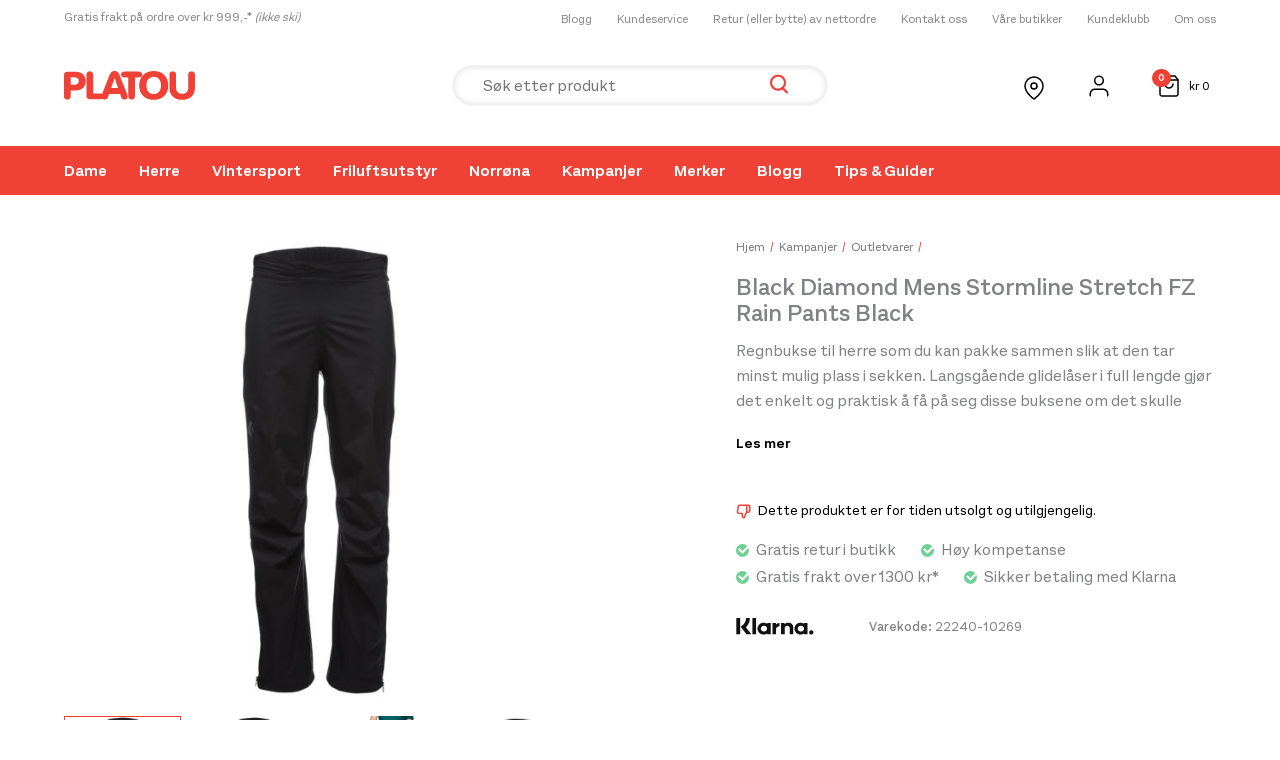

--- FILE ---
content_type: text/html; charset=UTF-8
request_url: https://www.platousport.com/produkt/black-diamond-m-stormline-str-fl-zp-rn-pants/
body_size: 60149
content:
<!DOCTYPE html>
<html lang="nb-NO">
<head>
<meta charset="UTF-8">
<meta name="viewport" content="width=device-width, initial-scale=1">
	<link rel="profile" href="https://gmpg.org/xfn/11"> 
	<meta name='robots' content='index, follow, max-image-preview:large, max-snippet:-1, max-video-preview:-1' />

<!-- Google Tag Manager for WordPress by gtm4wp.com -->
<script data-cfasync="false" data-pagespeed-no-defer>
	var gtm4wp_datalayer_name = "dataLayer";
	var dataLayer = dataLayer || [];
	const gtm4wp_use_sku_instead = 1;
	const gtm4wp_currency = 'NOK';
	const gtm4wp_product_per_impression = 0;
	const gtm4wp_clear_ecommerce = false;
	const gtm4wp_datalayer_max_timeout = 2000;
</script>
<!-- End Google Tag Manager for WordPress by gtm4wp.com -->
	<!-- This site is optimized with the Yoast SEO plugin v26.7 - https://yoast.com/wordpress/plugins/seo/ -->
	<title>Black Diamond Mens Stormline Stretch FZ Rain Pants Black - PlatouSport</title>
	<meta name="description" content="Sjekk ut Black Diamond Mens Stormline Stretch FZ Rain Pants Black og oppdag enda flere av dine personlige favoritter på Platou Sport." />
	<link rel="canonical" href="https://www.platousport.com/produkt/black-diamond-m-stormline-str-fl-zp-rn-pants/" />
	<meta property="og:locale" content="nb_NO" />
	<meta property="og:type" content="article" />
	<meta property="og:title" content="Black Diamond Mens Stormline Stretch FZ Rain Pants Black - PlatouSport" />
	<meta property="og:description" content="Sjekk ut Black Diamond Mens Stormline Stretch FZ Rain Pants Black og oppdag enda flere av dine personlige favoritter på Platou Sport." />
	<meta property="og:url" content="https://www.platousport.com/produkt/black-diamond-m-stormline-str-fl-zp-rn-pants/" />
	<meta property="og:site_name" content="PlatouSport" />
	<meta property="article:publisher" content="https://www.facebook.com/platousport" />
	<meta property="article:modified_time" content="2026-01-07T09:10:27+00:00" />
	<meta property="og:image" content="https://www.platousport.com/wp-content/uploads/2019/01/black_diamond_m_stormline_stretch_full_zip_rain_pants_-1.jpg" />
	<meta property="og:image:width" content="2000" />
	<meta property="og:image:height" content="1800" />
	<meta property="og:image:type" content="image/jpeg" />
	<meta name="twitter:card" content="summary_large_image" />
	<script type="application/ld+json" class="yoast-schema-graph">{"@context":"https://schema.org","@graph":[{"@type":"WebPage","@id":"https://www.platousport.com/produkt/black-diamond-m-stormline-str-fl-zp-rn-pants/","url":"https://www.platousport.com/produkt/black-diamond-m-stormline-str-fl-zp-rn-pants/","name":"Black Diamond Mens Stormline Stretch FZ Rain Pants Black - PlatouSport","isPartOf":{"@id":"http://www.platousport.com/#website"},"primaryImageOfPage":{"@id":"https://www.platousport.com/produkt/black-diamond-m-stormline-str-fl-zp-rn-pants/#primaryimage"},"image":{"@id":"https://www.platousport.com/produkt/black-diamond-m-stormline-str-fl-zp-rn-pants/#primaryimage"},"thumbnailUrl":"https://www.platousport.com/wp-content/uploads/2019/01/black_diamond_m_stormline_stretch_full_zip_rain_pants_-1.jpg","datePublished":"2019-01-15T11:07:36+00:00","dateModified":"2026-01-07T09:10:27+00:00","description":"Sjekk ut Black Diamond Mens Stormline Stretch FZ Rain Pants Black og oppdag enda flere av dine personlige favoritter på Platou Sport.","breadcrumb":{"@id":"https://www.platousport.com/produkt/black-diamond-m-stormline-str-fl-zp-rn-pants/#breadcrumb"},"inLanguage":"nb-NO","potentialAction":[{"@type":"ReadAction","target":["https://www.platousport.com/produkt/black-diamond-m-stormline-str-fl-zp-rn-pants/"]}]},{"@type":"ImageObject","inLanguage":"nb-NO","@id":"https://www.platousport.com/produkt/black-diamond-m-stormline-str-fl-zp-rn-pants/#primaryimage","url":"https://www.platousport.com/wp-content/uploads/2019/01/black_diamond_m_stormline_stretch_full_zip_rain_pants_-1.jpg","contentUrl":"https://www.platousport.com/wp-content/uploads/2019/01/black_diamond_m_stormline_stretch_full_zip_rain_pants_-1.jpg","width":2000,"height":1800,"caption":"Black Diamond Stormline Stretch Full Zip Rain Pants, Men´s, Black-0"},{"@type":"BreadcrumbList","@id":"https://www.platousport.com/produkt/black-diamond-m-stormline-str-fl-zp-rn-pants/#breadcrumb","itemListElement":[{"@type":"ListItem","position":1,"name":"Hjem","item":"https://www.platousport.com/"},{"@type":"ListItem","position":2,"name":"Butikk","item":"http://www.platousport.com/butikk/"},{"@type":"ListItem","position":3,"name":"Black Diamond Mens Stormline Stretch FZ Rain Pants Black"}]},{"@type":"WebSite","@id":"http://www.platousport.com/#website","url":"http://www.platousport.com/","name":"Platou Sport","description":"","publisher":{"@id":"http://www.platousport.com/#organization"},"potentialAction":[{"@type":"SearchAction","target":{"@type":"EntryPoint","urlTemplate":"http://www.platousport.com/?s={search_term_string}"},"query-input":{"@type":"PropertyValueSpecification","valueRequired":true,"valueName":"search_term_string"}}],"inLanguage":"nb-NO"},{"@type":"Organization","@id":"http://www.platousport.com/#organization","name":"Platou Sport","url":"http://www.platousport.com/","logo":{"@type":"ImageObject","inLanguage":"nb-NO","@id":"http://www.platousport.com/#/schema/logo/image/","url":"https://www.platousport.com/wp-content/uploads/2022/01/logo.svg","contentUrl":"https://www.platousport.com/wp-content/uploads/2022/01/logo.svg","width":131,"height":29,"caption":"Platou Sport"},"image":{"@id":"http://www.platousport.com/#/schema/logo/image/"},"sameAs":["https://www.facebook.com/platousport"]}]}</script>
	<!-- / Yoast SEO plugin. -->


<link rel='dns-prefetch' href='//policy.app.cookieinformation.com' />
<link rel='dns-prefetch' href='//maps.googleapis.com' />
<link rel="alternate" title="oEmbed (JSON)" type="application/json+oembed" href="https://www.platousport.com/wp-json/oembed/1.0/embed?url=https%3A%2F%2Fwww.platousport.com%2Fprodukt%2Fblack-diamond-m-stormline-str-fl-zp-rn-pants%2F" />
<link rel="alternate" title="oEmbed (XML)" type="text/xml+oembed" href="https://www.platousport.com/wp-json/oembed/1.0/embed?url=https%3A%2F%2Fwww.platousport.com%2Fprodukt%2Fblack-diamond-m-stormline-str-fl-zp-rn-pants%2F&#038;format=xml" />
<style id='wp-img-auto-sizes-contain-inline-css'>
img:is([sizes=auto i],[sizes^="auto," i]){contain-intrinsic-size:3000px 1500px}
/*# sourceURL=wp-img-auto-sizes-contain-inline-css */
</style>
<link rel='preload' as='style' onload="this.onload=null;this.rel='stylesheet'" id='astra-theme-css' href='https://www.platousport.com/wp-content/themes/astra/assets/css/minified/main.min.css?ver=4.12.0' /><style id='astra-theme-css-inline-css'>
.ast-no-sidebar .entry-content .alignfull {margin-left: calc( -50vw + 50%);margin-right: calc( -50vw + 50%);max-width: 100vw;width: 100vw;}.ast-no-sidebar .entry-content .alignwide {margin-left: calc(-41vw + 50%);margin-right: calc(-41vw + 50%);max-width: unset;width: unset;}.ast-no-sidebar .entry-content .alignfull .alignfull,.ast-no-sidebar .entry-content .alignfull .alignwide,.ast-no-sidebar .entry-content .alignwide .alignfull,.ast-no-sidebar .entry-content .alignwide .alignwide,.ast-no-sidebar .entry-content .wp-block-column .alignfull,.ast-no-sidebar .entry-content .wp-block-column .alignwide{width: 100%;margin-left: auto;margin-right: auto;}.wp-block-gallery,.blocks-gallery-grid {margin: 0;}.wp-block-separator {max-width: 100px;}.wp-block-separator.is-style-wide,.wp-block-separator.is-style-dots {max-width: none;}.entry-content .has-2-columns .wp-block-column:first-child {padding-right: 10px;}.entry-content .has-2-columns .wp-block-column:last-child {padding-left: 10px;}@media (max-width: 782px) {.entry-content .wp-block-columns .wp-block-column {flex-basis: 100%;}.entry-content .has-2-columns .wp-block-column:first-child {padding-right: 0;}.entry-content .has-2-columns .wp-block-column:last-child {padding-left: 0;}}body .entry-content .wp-block-latest-posts {margin-left: 0;}body .entry-content .wp-block-latest-posts li {list-style: none;}.ast-no-sidebar .ast-container .entry-content .wp-block-latest-posts {margin-left: 0;}.ast-header-break-point .entry-content .alignwide {margin-left: auto;margin-right: auto;}.entry-content .blocks-gallery-item img {margin-bottom: auto;}.wp-block-pullquote {border-top: 4px solid #555d66;border-bottom: 4px solid #555d66;color: #40464d;}:root{--ast-post-nav-space:0;--ast-container-default-xlg-padding:6.67em;--ast-container-default-lg-padding:5.67em;--ast-container-default-slg-padding:4.34em;--ast-container-default-md-padding:3.34em;--ast-container-default-sm-padding:6.67em;--ast-container-default-xs-padding:2.4em;--ast-container-default-xxs-padding:1.4em;--ast-code-block-background:#EEEEEE;--ast-comment-inputs-background:#FAFAFA;--ast-normal-container-width:1200px;--ast-narrow-container-width:750px;--ast-blog-title-font-weight:normal;--ast-blog-meta-weight:inherit;--ast-global-color-primary:var(--ast-global-color-5);--ast-global-color-secondary:var(--ast-global-color-4);--ast-global-color-alternate-background:var(--ast-global-color-7);--ast-global-color-subtle-background:var(--ast-global-color-6);--ast-bg-style-guide:var( --ast-global-color-secondary,--ast-global-color-5 );--ast-shadow-style-guide:0px 0px 4px 0 #00000057;--ast-global-dark-bg-style:#fff;--ast-global-dark-lfs:#fbfbfb;--ast-widget-bg-color:#fafafa;--ast-wc-container-head-bg-color:#fbfbfb;--ast-title-layout-bg:#eeeeee;--ast-search-border-color:#e7e7e7;--ast-lifter-hover-bg:#e6e6e6;--ast-gallery-block-color:#000;--srfm-color-input-label:var(--ast-global-color-2);}html{font-size:100%;}a,.page-title{color:#000000;}a:hover,a:focus{color:#000000;}body,button,input,select,textarea,.ast-button,.ast-custom-button{font-family:-apple-system,BlinkMacSystemFont,Segoe UI,Roboto,Oxygen-Sans,Ubuntu,Cantarell,Helvetica Neue,sans-serif;font-weight:inherit;font-size:16px;font-size:1rem;line-height:var(--ast-body-line-height,1.4em);}blockquote{color:#000000;}h1,h2,h3,h4,h5,h6,.entry-content :where(h1,h2,h3,h4,h5,h6),.site-title,.site-title a{font-weight:600;}.ast-site-identity .site-title a{color:var(--ast-global-color-2);}.site-title{font-size:35px;font-size:2.1875rem;display:none;}.site-header .site-description{font-size:15px;font-size:0.9375rem;display:none;}.entry-title{font-size:26px;font-size:1.625rem;}.archive .ast-article-post .ast-article-inner,.blog .ast-article-post .ast-article-inner,.archive .ast-article-post .ast-article-inner:hover,.blog .ast-article-post .ast-article-inner:hover{overflow:hidden;}h1,.entry-content :where(h1){font-size:40px;font-size:2.5rem;font-weight:600;line-height:1.4em;}h2,.entry-content :where(h2){font-size:32px;font-size:2rem;font-weight:600;line-height:1.3em;}h3,.entry-content :where(h3){font-size:26px;font-size:1.625rem;font-weight:600;line-height:1.3em;}h4,.entry-content :where(h4){font-size:24px;font-size:1.5rem;line-height:1.2em;font-weight:600;}h5,.entry-content :where(h5){font-size:20px;font-size:1.25rem;line-height:1.2em;font-weight:600;}h6,.entry-content :where(h6){font-size:16px;font-size:1rem;line-height:1.25em;font-weight:600;}::selection{background-color:var(--ast-global-color-0);color:#ffffff;}body,h1,h2,h3,h4,h5,h6,.entry-title a,.entry-content :where(h1,h2,h3,h4,h5,h6){color:#000000;}.tagcloud a:hover,.tagcloud a:focus,.tagcloud a.current-item{color:#ffffff;border-color:#000000;background-color:#000000;}input:focus,input[type="text"]:focus,input[type="email"]:focus,input[type="url"]:focus,input[type="password"]:focus,input[type="reset"]:focus,input[type="search"]:focus,textarea:focus{border-color:#000000;}input[type="radio"]:checked,input[type=reset],input[type="checkbox"]:checked,input[type="checkbox"]:hover:checked,input[type="checkbox"]:focus:checked,input[type=range]::-webkit-slider-thumb{border-color:#000000;background-color:#000000;box-shadow:none;}.site-footer a:hover + .post-count,.site-footer a:focus + .post-count{background:#000000;border-color:#000000;}.single .nav-links .nav-previous,.single .nav-links .nav-next{color:#000000;}.entry-meta,.entry-meta *{line-height:1.45;color:#000000;}.entry-meta a:not(.ast-button):hover,.entry-meta a:not(.ast-button):hover *,.entry-meta a:not(.ast-button):focus,.entry-meta a:not(.ast-button):focus *,.page-links > .page-link,.page-links .page-link:hover,.post-navigation a:hover{color:#000000;}#cat option,.secondary .calendar_wrap thead a,.secondary .calendar_wrap thead a:visited{color:#000000;}.secondary .calendar_wrap #today,.ast-progress-val span{background:#000000;}.secondary a:hover + .post-count,.secondary a:focus + .post-count{background:#000000;border-color:#000000;}.calendar_wrap #today > a{color:#ffffff;}.page-links .page-link,.single .post-navigation a{color:#000000;}.ast-search-menu-icon .search-form button.search-submit{padding:0 4px;}.ast-search-menu-icon form.search-form{padding-right:0;}.ast-search-menu-icon.slide-search input.search-field{width:0;}.ast-header-search .ast-search-menu-icon.ast-dropdown-active .search-form,.ast-header-search .ast-search-menu-icon.ast-dropdown-active .search-field:focus{transition:all 0.2s;}.search-form input.search-field:focus{outline:none;}.ast-archive-title{color:#000000;}.widget-title,.widget .wp-block-heading{font-size:22px;font-size:1.375rem;color:#000000;}.single .ast-author-details .author-title{color:#000000;}.ast-search-menu-icon.slide-search a:focus-visible:focus-visible,.astra-search-icon:focus-visible,#close:focus-visible,a:focus-visible,.ast-menu-toggle:focus-visible,.site .skip-link:focus-visible,.wp-block-loginout input:focus-visible,.wp-block-search.wp-block-search__button-inside .wp-block-search__inside-wrapper,.ast-header-navigation-arrow:focus-visible,.woocommerce .wc-proceed-to-checkout > .checkout-button:focus-visible,.woocommerce .woocommerce-MyAccount-navigation ul li a:focus-visible,.ast-orders-table__row .ast-orders-table__cell:focus-visible,.woocommerce .woocommerce-order-details .order-again > .button:focus-visible,.woocommerce .woocommerce-message a.button.wc-forward:focus-visible,.woocommerce #minus_qty:focus-visible,.woocommerce #plus_qty:focus-visible,a#ast-apply-coupon:focus-visible,.woocommerce .woocommerce-info a:focus-visible,.woocommerce .astra-shop-summary-wrap a:focus-visible,.woocommerce a.wc-forward:focus-visible,#ast-apply-coupon:focus-visible,.woocommerce-js .woocommerce-mini-cart-item a.remove:focus-visible,#close:focus-visible,.button.search-submit:focus-visible,#search_submit:focus,.normal-search:focus-visible,.ast-header-account-wrap:focus-visible,.woocommerce .ast-on-card-button.ast-quick-view-trigger:focus,.astra-cart-drawer-close:focus,.ast-single-variation:focus,.ast-woocommerce-product-gallery__image:focus,.ast-button:focus,.woocommerce-product-gallery--with-images [data-controls="prev"]:focus-visible,.woocommerce-product-gallery--with-images [data-controls="next"]:focus-visible,.ast-builder-button-wrap:has(.ast-custom-button-link:focus),.ast-builder-button-wrap .ast-custom-button-link:focus{outline-style:dotted;outline-color:inherit;outline-width:thin;}input:focus,input[type="text"]:focus,input[type="email"]:focus,input[type="url"]:focus,input[type="password"]:focus,input[type="reset"]:focus,input[type="search"]:focus,input[type="number"]:focus,textarea:focus,.wp-block-search__input:focus,[data-section="section-header-mobile-trigger"] .ast-button-wrap .ast-mobile-menu-trigger-minimal:focus,.ast-mobile-popup-drawer.active .menu-toggle-close:focus,.woocommerce-ordering select.orderby:focus,#ast-scroll-top:focus,#coupon_code:focus,.woocommerce-page #comment:focus,.woocommerce #reviews #respond input#submit:focus,.woocommerce a.add_to_cart_button:focus,.woocommerce .button.single_add_to_cart_button:focus,.woocommerce .woocommerce-cart-form button:focus,.woocommerce .woocommerce-cart-form__cart-item .quantity .qty:focus,.woocommerce .woocommerce-billing-fields .woocommerce-billing-fields__field-wrapper .woocommerce-input-wrapper > .input-text:focus,.woocommerce #order_comments:focus,.woocommerce #place_order:focus,.woocommerce .woocommerce-address-fields .woocommerce-address-fields__field-wrapper .woocommerce-input-wrapper > .input-text:focus,.woocommerce .woocommerce-MyAccount-content form button:focus,.woocommerce .woocommerce-MyAccount-content .woocommerce-EditAccountForm .woocommerce-form-row .woocommerce-Input.input-text:focus,.woocommerce .ast-woocommerce-container .woocommerce-pagination ul.page-numbers li a:focus,body #content .woocommerce form .form-row .select2-container--default .select2-selection--single:focus,#ast-coupon-code:focus,.woocommerce.woocommerce-js .quantity input[type=number]:focus,.woocommerce-js .woocommerce-mini-cart-item .quantity input[type=number]:focus,.woocommerce p#ast-coupon-trigger:focus{border-style:dotted;border-color:inherit;border-width:thin;}input{outline:none;}.woocommerce-js input[type=text]:focus,.woocommerce-js input[type=email]:focus,.woocommerce-js textarea:focus,input[type=number]:focus,.comments-area textarea#comment:focus,.comments-area textarea#comment:active,.comments-area .ast-comment-formwrap input[type="text"]:focus,.comments-area .ast-comment-formwrap input[type="text"]:active{outline-style:unset;outline-color:inherit;outline-width:thin;}.ast-logo-title-inline .site-logo-img{padding-right:1em;}.site-logo-img img{ transition:all 0.2s linear;}body .ast-oembed-container *{position:absolute;top:0;width:100%;height:100%;left:0;}body .wp-block-embed-pocket-casts .ast-oembed-container *{position:unset;}.ast-single-post-featured-section + article {margin-top: 2em;}.site-content .ast-single-post-featured-section img {width: 100%;overflow: hidden;object-fit: cover;}.site > .ast-single-related-posts-container {margin-top: 0;}@media (min-width: 922px) {.ast-desktop .ast-container--narrow {max-width: var(--ast-narrow-container-width);margin: 0 auto;}}@media (max-width:921.9px){#ast-desktop-header{display:none;}}@media (min-width:922px){#ast-mobile-header{display:none;}}.ast-site-header-cart .cart-container,.ast-edd-site-header-cart .ast-edd-cart-container {transition: all 0.2s linear;}.ast-site-header-cart .ast-woo-header-cart-info-wrap,.ast-edd-site-header-cart .ast-edd-header-cart-info-wrap {padding: 0 6px 0 2px;font-weight: 600;line-height: 2.7;display: inline-block;}.ast-site-header-cart i.astra-icon {font-size: 20px;font-size: 1.3em;font-style: normal;font-weight: normal;position: relative;padding: 0 2px;}.ast-site-header-cart i.astra-icon.no-cart-total:after,.ast-header-break-point.ast-header-custom-item-outside .ast-edd-header-cart-info-wrap,.ast-header-break-point.ast-header-custom-item-outside .ast-woo-header-cart-info-wrap {display: none;}.ast-site-header-cart.ast-menu-cart-fill i.astra-icon,.ast-edd-site-header-cart.ast-edd-menu-cart-fill span.astra-icon {font-size: 1.1em;}.astra-cart-drawer {position: fixed;display: block;visibility: hidden;overflow: auto;-webkit-overflow-scrolling: touch;z-index: 10000;background-color: var(--ast-global-color-primary,var(--ast-global-color-5));transform: translate3d(0,0,0);opacity: 0;will-change: transform;transition: 0.25s ease;}.woocommerce-mini-cart {position: relative;}.woocommerce-mini-cart::before {content: "";transition: .3s;}.woocommerce-mini-cart.ajax-mini-cart-qty-loading::before {position: absolute;top: 0;left: 0;right: 0;width: 100%;height: 100%;z-index: 5;background-color: var(--ast-global-color-primary,var(--ast-global-color-5));opacity: .5;}.astra-cart-drawer {width: 460px;height: 100%;left: 100%;top: 0px;opacity: 1;transform: translate3d(0%,0,0);}.astra-cart-drawer .astra-cart-drawer-header {position: absolute;width: 100%;text-align: left;text-transform: inherit;font-weight: 500;border-bottom: 1px solid var(--ast-border-color);padding: 1.34em;line-height: 1;z-index: 1;max-height: 3.5em;}.astra-cart-drawer .astra-cart-drawer-header .astra-cart-drawer-title {color: var(--ast-global-color-2);}.astra-cart-drawer .astra-cart-drawer-close .ast-close-svg {width: 22px;height: 22px;}.astra-cart-drawer .astra-cart-drawer-content,.astra-cart-drawer .astra-cart-drawer-content .widget_shopping_cart,.astra-cart-drawer .astra-cart-drawer-content .widget_shopping_cart_content {height: 100%;}.astra-cart-drawer .astra-cart-drawer-content {padding-top: 3.5em;}.astra-cart-drawer .ast-mini-cart-price-wrap .multiply-symbol{padding: 0 0.5em;}.astra-cart-drawer .astra-cart-drawer-content .woocommerce-mini-cart-item .ast-mini-cart-price-wrap {float: right;margin-top: 0.5em;max-width: 50%;}.astra-cart-drawer .astra-cart-drawer-content .woocommerce-mini-cart-item .variation {margin-top: 0.5em;margin-bottom: 0.5em;}.astra-cart-drawer .astra-cart-drawer-content .woocommerce-mini-cart-item .variation dt {font-weight: 500;}.astra-cart-drawer .astra-cart-drawer-content .widget_shopping_cart_content {display: flex;flex-direction: column;overflow: hidden;}.astra-cart-drawer .astra-cart-drawer-content .widget_shopping_cart_content ul li {min-height: 60px;}.woocommerce-js .astra-cart-drawer .astra-cart-drawer-content .woocommerce-mini-cart__total {display: flex;justify-content: space-between;padding: 0.7em 1.34em;margin-bottom: 0;}.woocommerce-js .astra-cart-drawer .astra-cart-drawer-content .woocommerce-mini-cart__total strong,.woocommerce-js .astra-cart-drawer .astra-cart-drawer-content .woocommerce-mini-cart__total .amount {width: 50%;}.astra-cart-drawer .astra-cart-drawer-content .woocommerce-mini-cart {padding: 1.3em;flex: 1;overflow: auto;}.astra-cart-drawer .astra-cart-drawer-content .woocommerce-mini-cart a.remove {width: 20px;height: 20px;line-height: 16px;}.astra-cart-drawer .astra-cart-drawer-content .woocommerce-mini-cart__total {padding: 1em 1.5em;margin: 0;text-align: center;}.astra-cart-drawer .astra-cart-drawer-content .woocommerce-mini-cart__buttons {padding: 1.34em;text-align: center;margin-bottom: 0;}.astra-cart-drawer .astra-cart-drawer-content .woocommerce-mini-cart__buttons .button.checkout {margin-right: 0;}.astra-cart-drawer .astra-cart-drawer-content .woocommerce-mini-cart__buttons a{width: 100%;}.woocommerce-js .astra-cart-drawer .astra-cart-drawer-content .woocommerce-mini-cart__buttons a:nth-last-child(1) {margin-bottom: 0;}.astra-cart-drawer .astra-cart-drawer-content .edd-cart-item {padding: .5em 2.6em .5em 1.5em;}.astra-cart-drawer .astra-cart-drawer-content .edd-cart-item .edd-remove-from-cart::after {width: 20px;height: 20px;line-height: 16px;}.astra-cart-drawer .astra-cart-drawer-content .edd-cart-number-of-items {padding: 1em 1.5em 1em 1.5em;margin-bottom: 0;text-align: center;}.astra-cart-drawer .astra-cart-drawer-content .edd_total {padding: .5em 1.5em;margin: 0;text-align: center;}.astra-cart-drawer .astra-cart-drawer-content .cart_item.edd_checkout {padding: 1em 1.5em 0;text-align: center;margin-top: 0;}.astra-cart-drawer .widget_shopping_cart_content > .woocommerce-mini-cart__empty-message {display: none;}.astra-cart-drawer .woocommerce-mini-cart__empty-message,.astra-cart-drawer .cart_item.empty {text-align: center;margin-top: 10px;}body.admin-bar .astra-cart-drawer {padding-top: 32px;}@media (max-width: 782px) {body.admin-bar .astra-cart-drawer {padding-top: 46px;}}.ast-mobile-cart-active body.ast-hfb-header {overflow: hidden;}.ast-mobile-cart-active .astra-mobile-cart-overlay {opacity: 1;cursor: pointer;visibility: visible;z-index: 999;}.ast-mini-cart-empty-wrap {display: flex;flex-wrap: wrap;height: 100%;align-items: flex-end;}.ast-mini-cart-empty-wrap > * {width: 100%;}.astra-cart-drawer-content .ast-mini-cart-empty {height: 100%;display: flex;flex-direction: column;justify-content: space-between;text-align: center;}.astra-cart-drawer-content .ast-mini-cart-empty .ast-mini-cart-message {display: flex;align-items: center;justify-content: center;height: 100%;padding: 1.34em;}@media (min-width: 546px) {.astra-cart-drawer .astra-cart-drawer-content.ast-large-view .woocommerce-mini-cart__buttons {display: flex;}.woocommerce-js .astra-cart-drawer .astra-cart-drawer-content.ast-large-view .woocommerce-mini-cart__buttons a,.woocommerce-js .astra-cart-drawer .astra-cart-drawer-content.ast-large-view .woocommerce-mini-cart__buttons a.checkout {margin-top: 0;margin-bottom: 0;}}.ast-site-header-cart .cart-container:focus-visible {display: inline-block;}.ast-site-header-cart i.astra-icon:after {content: attr(data-cart-total);position: absolute;font-family: -apple-system,BlinkMacSystemFont,Segoe UI,Roboto,Oxygen-Sans,Ubuntu,Cantarell,Helvetica Neue,sans-serif;font-style: normal;top: -10px;right: -12px;font-weight: bold;box-shadow: 1px 1px 3px 0px rgba(0,0,0,0.3);font-size: 11px;padding-left: 0px;padding-right: 1px;line-height: 17px;letter-spacing: -.5px;height: 18px;min-width: 18px;border-radius: 99px;text-align: center;z-index: 3;}li.woocommerce-custom-menu-item .ast-site-header-cart i.astra-icon:after,li.edd-custom-menu-item .ast-edd-site-header-cart span.astra-icon:after {padding-left: 2px;}.astra-cart-drawer .astra-cart-drawer-close {position: absolute;top: 0.5em;right: 0;border: none;margin: 0;padding: .6em 1em .4em;color: var(--ast-global-color-2);background-color: transparent;}.astra-mobile-cart-overlay {background-color: rgba(0,0,0,0.4);position: fixed;top: 0;right: 0;bottom: 0;left: 0;visibility: hidden;opacity: 0;transition: opacity 0.2s ease-in-out;}.astra-cart-drawer .astra-cart-drawer-content .edd-cart-item .edd-remove-from-cart {right: 1.2em;}.ast-header-break-point.ast-woocommerce-cart-menu.ast-hfb-header .ast-cart-menu-wrap,.ast-header-break-point.ast-hfb-header .ast-cart-menu-wrap,.ast-header-break-point .ast-edd-site-header-cart-wrap .ast-edd-cart-menu-wrap {width: auto;height: 2em;font-size: 1.4em;line-height: 2;vertical-align: middle;text-align: right;}.woocommerce-js .astra-cart-drawer .astra-cart-drawer-content .woocommerce-mini-cart__buttons .button:not(.checkout):not(.ast-continue-shopping) {margin-right: 10px;}.woocommerce-js .astra-cart-drawer .astra-cart-drawer-content .woocommerce-mini-cart__buttons .button:not(.checkout):not(.ast-continue-shopping),.ast-site-header-cart .widget_shopping_cart .buttons .button:not(.checkout),.ast-site-header-cart .ast-site-header-cart-data .ast-mini-cart-empty .woocommerce-mini-cart__buttons a.button {background-color: transparent;border-style: solid;border-width: 1px;border-color: var(--ast-global-color-0);color: var(--ast-global-color-0);}.woocommerce-js .astra-cart-drawer .astra-cart-drawer-content .woocommerce-mini-cart__buttons .button:not(.checkout):not(.ast-continue-shopping):hover,.ast-site-header-cart .widget_shopping_cart .buttons .button:not(.checkout):hover {border-color: var(--ast-global-color-0);color: var(--ast-global-color-0);}.woocommerce-js .astra-cart-drawer .astra-cart-drawer-content .woocommerce-mini-cart__buttons a.checkout {margin-left: 0;margin-top: 10px;border-style: solid;border-width: 2px;border-color: var(--ast-global-color-0);}.woocommerce-js .astra-cart-drawer .astra-cart-drawer-content .woocommerce-mini-cart__buttons a.checkout:hover {border-color: var(--ast-global-color-0);}.woocommerce-js .astra-cart-drawer .astra-cart-drawer-content .woocommerce-mini-cart__total strong{padding-right: .5em;text-align: left;font-weight: 500;}.woocommerce-js .astra-cart-drawer .astra-cart-drawer-content .woocommerce-mini-cart__total .amount{text-align: right;}.astra-cart-drawer.active {transform: translate3d(-100%,0,0);visibility: visible;}.ast-site-header-cart.ast-menu-cart-outline .ast-cart-menu-wrap,.ast-site-header-cart.ast-menu-cart-fill .ast-cart-menu-wrap,.ast-edd-site-header-cart.ast-edd-menu-cart-outline .ast-edd-cart-menu-wrap,.ast-edd-site-header-cart.ast-edd-menu-cart-fill .ast-edd-cart-menu-wrap {line-height: 1.8;}@media (max-width:921px){.astra-cart-drawer.active{width:80%;}}@media (max-width:544px){.astra-cart-drawer.active{width:100%;}}@media( max-width: 420px ) {.single .nav-links .nav-previous,.single .nav-links .nav-next {width: 100%;text-align: center;}}.wp-block-buttons.aligncenter{justify-content:center;}@media (max-width:921px){.ast-theme-transparent-header #primary,.ast-theme-transparent-header #secondary{padding:0;}}@media (max-width:921px){.ast-plain-container.ast-no-sidebar #primary{padding:0;}}.ast-plain-container.ast-no-sidebar #primary{margin-top:0;margin-bottom:0;}@media (min-width:1200px){.wp-block-group .has-background{padding:20px;}}@media (min-width:1200px){.ast-plain-container.ast-no-sidebar .entry-content .alignwide .wp-block-cover__inner-container,.ast-plain-container.ast-no-sidebar .entry-content .alignfull .wp-block-cover__inner-container{width:1240px;}}@media (min-width:1200px){.wp-block-cover-image.alignwide .wp-block-cover__inner-container,.wp-block-cover.alignwide .wp-block-cover__inner-container,.wp-block-cover-image.alignfull .wp-block-cover__inner-container,.wp-block-cover.alignfull .wp-block-cover__inner-container{width:100%;}}.wp-block-columns{margin-bottom:unset;}.wp-block-image.size-full{margin:2rem 0;}.wp-block-separator.has-background{padding:0;}.wp-block-gallery{margin-bottom:1.6em;}.wp-block-group{padding-top:4em;padding-bottom:4em;}.wp-block-group__inner-container .wp-block-columns:last-child,.wp-block-group__inner-container :last-child,.wp-block-table table{margin-bottom:0;}.blocks-gallery-grid{width:100%;}.wp-block-navigation-link__content{padding:5px 0;}.wp-block-group .wp-block-group .has-text-align-center,.wp-block-group .wp-block-column .has-text-align-center{max-width:100%;}.has-text-align-center{margin:0 auto;}@media (min-width:1200px){.wp-block-cover__inner-container,.alignwide .wp-block-group__inner-container,.alignfull .wp-block-group__inner-container{max-width:1200px;margin:0 auto;}.wp-block-group.alignnone,.wp-block-group.aligncenter,.wp-block-group.alignleft,.wp-block-group.alignright,.wp-block-group.alignwide,.wp-block-columns.alignwide{margin:2rem 0 1rem 0;}}@media (max-width:1200px){.wp-block-group{padding:3em;}.wp-block-group .wp-block-group{padding:1.5em;}.wp-block-columns,.wp-block-column{margin:1rem 0;}}@media (min-width:921px){.wp-block-columns .wp-block-group{padding:2em;}}@media (max-width:544px){.wp-block-cover-image .wp-block-cover__inner-container,.wp-block-cover .wp-block-cover__inner-container{width:unset;}.wp-block-cover,.wp-block-cover-image{padding:2em 0;}.wp-block-group,.wp-block-cover{padding:2em;}.wp-block-media-text__media img,.wp-block-media-text__media video{width:unset;max-width:100%;}.wp-block-media-text.has-background .wp-block-media-text__content{padding:1em;}}.wp-block-image.aligncenter{margin-left:auto;margin-right:auto;}.wp-block-table.aligncenter{margin-left:auto;margin-right:auto;}@media (min-width:544px){.entry-content .wp-block-media-text.has-media-on-the-right .wp-block-media-text__content{padding:0 8% 0 0;}.entry-content .wp-block-media-text .wp-block-media-text__content{padding:0 0 0 8%;}.ast-plain-container .site-content .entry-content .has-custom-content-position.is-position-bottom-left > *,.ast-plain-container .site-content .entry-content .has-custom-content-position.is-position-bottom-right > *,.ast-plain-container .site-content .entry-content .has-custom-content-position.is-position-top-left > *,.ast-plain-container .site-content .entry-content .has-custom-content-position.is-position-top-right > *,.ast-plain-container .site-content .entry-content .has-custom-content-position.is-position-center-right > *,.ast-plain-container .site-content .entry-content .has-custom-content-position.is-position-center-left > *{margin:0;}}@media (max-width:544px){.entry-content .wp-block-media-text .wp-block-media-text__content{padding:8% 0;}.wp-block-media-text .wp-block-media-text__media img{width:auto;max-width:100%;}}.wp-block-button.is-style-outline .wp-block-button__link{border-color:var(--ast-global-color-0);border-top-width:0px;border-right-width:0px;border-bottom-width:0px;border-left-width:0px;}div.wp-block-button.is-style-outline > .wp-block-button__link:not(.has-text-color),div.wp-block-button.wp-block-button__link.is-style-outline:not(.has-text-color){color:var(--ast-global-color-0);}.wp-block-button.is-style-outline .wp-block-button__link:hover,.wp-block-buttons .wp-block-button.is-style-outline .wp-block-button__link:focus,.wp-block-buttons .wp-block-button.is-style-outline > .wp-block-button__link:not(.has-text-color):hover,.wp-block-buttons .wp-block-button.wp-block-button__link.is-style-outline:not(.has-text-color):hover{color:var(--ast-global-color-5);background-color:var(--ast-global-color-0);border-color:var(--ast-global-color-0);}.post-page-numbers.current .page-link,.ast-pagination .page-numbers.current{color:#ffffff;border-color:var(--ast-global-color-0);background-color:var(--ast-global-color-0);}@media (min-width:544px){.entry-content > .alignleft{margin-right:20px;}.entry-content > .alignright{margin-left:20px;}}.wp-block-button.is-style-outline .wp-block-button__link{border-top-width:0px;border-right-width:0px;border-bottom-width:0px;border-left-width:0px;}.wp-block-button.is-style-outline .wp-block-button__link.wp-element-button,.ast-outline-button{border-color:var(--ast-global-color-0);font-family:inherit;font-weight:inherit;line-height:1em;border-top-left-radius:60px;border-top-right-radius:60px;border-bottom-right-radius:60px;border-bottom-left-radius:60px;}.wp-block-buttons .wp-block-button.is-style-outline > .wp-block-button__link:not(.has-text-color),.wp-block-buttons .wp-block-button.wp-block-button__link.is-style-outline:not(.has-text-color),.ast-outline-button{color:var(--ast-global-color-0);}.wp-block-button.is-style-outline .wp-block-button__link:hover,.wp-block-buttons .wp-block-button.is-style-outline .wp-block-button__link:focus,.wp-block-buttons .wp-block-button.is-style-outline > .wp-block-button__link:not(.has-text-color):hover,.wp-block-buttons .wp-block-button.wp-block-button__link.is-style-outline:not(.has-text-color):hover,.ast-outline-button:hover,.ast-outline-button:focus,.wp-block-uagb-buttons-child .uagb-buttons-repeater.ast-outline-button:hover,.wp-block-uagb-buttons-child .uagb-buttons-repeater.ast-outline-button:focus{color:var(--ast-global-color-5);background-color:var(--ast-global-color-0);border-color:var(--ast-global-color-0);}.wp-block-button .wp-block-button__link.wp-element-button.is-style-outline:not(.has-background),.wp-block-button.is-style-outline>.wp-block-button__link.wp-element-button:not(.has-background),.ast-outline-button{background-color:var(--ast-global-color-0);}.entry-content[data-ast-blocks-layout] > figure{margin-bottom:1em;}h1.widget-title{font-weight:600;}h2.widget-title{font-weight:600;}h3.widget-title{font-weight:600;}@media (max-width:921px){.ast-left-sidebar #content > .ast-container{display:flex;flex-direction:column-reverse;width:100%;}.ast-separate-container .ast-article-post,.ast-separate-container .ast-article-single{padding:1.5em 2.14em;}.ast-author-box img.avatar{margin:20px 0 0 0;}}@media (min-width:922px){.ast-separate-container.ast-right-sidebar #primary,.ast-separate-container.ast-left-sidebar #primary{border:0;}.search-no-results.ast-separate-container #primary{margin-bottom:4em;}}.wp-block-button .wp-block-button__link{color:var(--ast-global-color-5);}.wp-block-button .wp-block-button__link:hover,.wp-block-button .wp-block-button__link:focus{color:var(--ast-global-color-5);background-color:var(--ast-global-color-0);border-color:var(--ast-global-color-0);}.wp-block-button .wp-block-button__link{border-style:solid;border-top-width:0px;border-right-width:0px;border-left-width:0px;border-bottom-width:0px;border-color:var(--ast-global-color-0);background-color:var(--ast-global-color-0);color:var(--ast-global-color-5);font-family:inherit;font-weight:inherit;line-height:1em;border-top-left-radius:60px;border-top-right-radius:60px;border-bottom-right-radius:60px;border-bottom-left-radius:60px;padding-top:8px;padding-right:20px;padding-bottom:8px;padding-left:20px;}.menu-toggle,button,.ast-button,.ast-custom-button,.button,input#submit,input[type="button"],input[type="submit"],input[type="reset"],form[CLASS*="wp-block-search__"].wp-block-search .wp-block-search__inside-wrapper .wp-block-search__button{border-style:solid;border-top-width:0px;border-right-width:0px;border-left-width:0px;border-bottom-width:0px;color:var(--ast-global-color-5);border-color:var(--ast-global-color-0);background-color:var(--ast-global-color-0);padding-top:8px;padding-right:20px;padding-bottom:8px;padding-left:20px;font-family:inherit;font-weight:inherit;line-height:1em;border-top-left-radius:60px;border-top-right-radius:60px;border-bottom-right-radius:60px;border-bottom-left-radius:60px;}button:focus,.menu-toggle:hover,button:hover,.ast-button:hover,.ast-custom-button:hover .button:hover,.ast-custom-button:hover ,input[type=reset]:hover,input[type=reset]:focus,input#submit:hover,input#submit:focus,input[type="button"]:hover,input[type="button"]:focus,input[type="submit"]:hover,input[type="submit"]:focus,form[CLASS*="wp-block-search__"].wp-block-search .wp-block-search__inside-wrapper .wp-block-search__button:hover,form[CLASS*="wp-block-search__"].wp-block-search .wp-block-search__inside-wrapper .wp-block-search__button:focus{color:var(--ast-global-color-5);background-color:var(--ast-global-color-0);border-color:var(--ast-global-color-0);}@media (max-width:921px){.ast-mobile-header-stack .main-header-bar .ast-search-menu-icon{display:inline-block;}.ast-header-break-point.ast-header-custom-item-outside .ast-mobile-header-stack .main-header-bar .ast-search-icon{margin:0;}.ast-comment-avatar-wrap img{max-width:2.5em;}.ast-comment-meta{padding:0 1.8888em 1.3333em;}.ast-separate-container .ast-comment-list li.depth-1{padding:1.5em 2.14em;}.ast-separate-container .comment-respond{padding:2em 2.14em;}}@media (min-width:544px){.ast-container{max-width:100%;}}@media (max-width:544px){.ast-separate-container .ast-article-post,.ast-separate-container .ast-article-single,.ast-separate-container .comments-title,.ast-separate-container .ast-archive-description{padding:1.5em 1em;}.ast-separate-container #content .ast-container{padding-left:0.54em;padding-right:0.54em;}.ast-separate-container .ast-comment-list .bypostauthor{padding:.5em;}.ast-search-menu-icon.ast-dropdown-active .search-field{width:170px;}} #ast-mobile-header .ast-site-header-cart-li a{pointer-events:none;}body,.ast-separate-container{background-color:var(--ast-global-color-5);background-image:none;}.ast-no-sidebar.ast-separate-container .entry-content .alignfull {margin-left: -6.67em;margin-right: -6.67em;width: auto;}@media (max-width: 1200px) {.ast-no-sidebar.ast-separate-container .entry-content .alignfull {margin-left: -2.4em;margin-right: -2.4em;}}@media (max-width: 768px) {.ast-no-sidebar.ast-separate-container .entry-content .alignfull {margin-left: -2.14em;margin-right: -2.14em;}}@media (max-width: 544px) {.ast-no-sidebar.ast-separate-container .entry-content .alignfull {margin-left: -1em;margin-right: -1em;}}.ast-no-sidebar.ast-separate-container .entry-content .alignwide {margin-left: -20px;margin-right: -20px;}.ast-no-sidebar.ast-separate-container .entry-content .wp-block-column .alignfull,.ast-no-sidebar.ast-separate-container .entry-content .wp-block-column .alignwide {margin-left: auto;margin-right: auto;width: 100%;}@media (max-width:921px){.site-title{display:none;}.site-header .site-description{display:none;}h1,.entry-content :where(h1){font-size:30px;}h2,.entry-content :where(h2){font-size:25px;}h3,.entry-content :where(h3){font-size:20px;}}@media (max-width:544px){.site-title{display:none;}.site-header .site-description{display:none;}h1,.entry-content :where(h1){font-size:30px;}h2,.entry-content :where(h2){font-size:25px;}h3,.entry-content :where(h3){font-size:20px;}header .custom-logo-link img,.ast-header-break-point .site-branding img,.ast-header-break-point .custom-logo-link img{max-width:130px;width:130px;}.astra-logo-svg{width:130px;}.astra-logo-svg:not(.sticky-custom-logo .astra-logo-svg,.transparent-custom-logo .astra-logo-svg,.advanced-header-logo .astra-logo-svg){height:20px;}.ast-header-break-point .site-logo-img .custom-mobile-logo-link img{max-width:130px;}}@media (max-width:921px){html{font-size:91.2%;}}@media (max-width:544px){html{font-size:91.2%;}}@media (min-width:922px){.ast-container{max-width:1240px;}}@media (min-width:922px){.site-content .ast-container{display:flex;}}@media (max-width:921px){.site-content .ast-container{flex-direction:column;}}@media (min-width:922px){.main-header-menu .sub-menu .menu-item.ast-left-align-sub-menu:hover > .sub-menu,.main-header-menu .sub-menu .menu-item.ast-left-align-sub-menu.focus > .sub-menu{margin-left:-0px;}}.site .comments-area{padding-bottom:3em;}.wp-block-search {margin-bottom: 20px;}.wp-block-site-tagline {margin-top: 20px;}form.wp-block-search .wp-block-search__input,.wp-block-search.wp-block-search__button-inside .wp-block-search__inside-wrapper {border-color: #eaeaea;background: #fafafa;}.wp-block-search.wp-block-search__button-inside .wp-block-search__inside-wrapper .wp-block-search__input:focus,.wp-block-loginout input:focus {outline: thin dotted;}.wp-block-loginout input:focus {border-color: transparent;} form.wp-block-search .wp-block-search__inside-wrapper .wp-block-search__input {padding: 12px;}form.wp-block-search .wp-block-search__button svg {fill: currentColor;width: 20px;height: 20px;}.wp-block-loginout p label {display: block;}.wp-block-loginout p:not(.login-remember):not(.login-submit) input {width: 100%;}.wp-block-loginout .login-remember input {width: 1.1rem;height: 1.1rem;margin: 0 5px 4px 0;vertical-align: middle;}blockquote {padding: 1.2em;}:root .has-ast-global-color-0-color{color:var(--ast-global-color-0);}:root .has-ast-global-color-0-background-color{background-color:var(--ast-global-color-0);}:root .wp-block-button .has-ast-global-color-0-color{color:var(--ast-global-color-0);}:root .wp-block-button .has-ast-global-color-0-background-color{background-color:var(--ast-global-color-0);}:root .has-ast-global-color-1-color{color:var(--ast-global-color-1);}:root .has-ast-global-color-1-background-color{background-color:var(--ast-global-color-1);}:root .wp-block-button .has-ast-global-color-1-color{color:var(--ast-global-color-1);}:root .wp-block-button .has-ast-global-color-1-background-color{background-color:var(--ast-global-color-1);}:root .has-ast-global-color-2-color{color:var(--ast-global-color-2);}:root .has-ast-global-color-2-background-color{background-color:var(--ast-global-color-2);}:root .wp-block-button .has-ast-global-color-2-color{color:var(--ast-global-color-2);}:root .wp-block-button .has-ast-global-color-2-background-color{background-color:var(--ast-global-color-2);}:root .has-ast-global-color-3-color{color:var(--ast-global-color-3);}:root .has-ast-global-color-3-background-color{background-color:var(--ast-global-color-3);}:root .wp-block-button .has-ast-global-color-3-color{color:var(--ast-global-color-3);}:root .wp-block-button .has-ast-global-color-3-background-color{background-color:var(--ast-global-color-3);}:root .has-ast-global-color-4-color{color:var(--ast-global-color-4);}:root .has-ast-global-color-4-background-color{background-color:var(--ast-global-color-4);}:root .wp-block-button .has-ast-global-color-4-color{color:var(--ast-global-color-4);}:root .wp-block-button .has-ast-global-color-4-background-color{background-color:var(--ast-global-color-4);}:root .has-ast-global-color-5-color{color:var(--ast-global-color-5);}:root .has-ast-global-color-5-background-color{background-color:var(--ast-global-color-5);}:root .wp-block-button .has-ast-global-color-5-color{color:var(--ast-global-color-5);}:root .wp-block-button .has-ast-global-color-5-background-color{background-color:var(--ast-global-color-5);}:root .has-ast-global-color-6-color{color:var(--ast-global-color-6);}:root .has-ast-global-color-6-background-color{background-color:var(--ast-global-color-6);}:root .wp-block-button .has-ast-global-color-6-color{color:var(--ast-global-color-6);}:root .wp-block-button .has-ast-global-color-6-background-color{background-color:var(--ast-global-color-6);}:root .has-ast-global-color-7-color{color:var(--ast-global-color-7);}:root .has-ast-global-color-7-background-color{background-color:var(--ast-global-color-7);}:root .wp-block-button .has-ast-global-color-7-color{color:var(--ast-global-color-7);}:root .wp-block-button .has-ast-global-color-7-background-color{background-color:var(--ast-global-color-7);}:root .has-ast-global-color-8-color{color:var(--ast-global-color-8);}:root .has-ast-global-color-8-background-color{background-color:var(--ast-global-color-8);}:root .wp-block-button .has-ast-global-color-8-color{color:var(--ast-global-color-8);}:root .wp-block-button .has-ast-global-color-8-background-color{background-color:var(--ast-global-color-8);}:root{--ast-global-color-0:#ef4135;--ast-global-color-1:#000000;--ast-global-color-2:#333333;--ast-global-color-3:#4B4F58;--ast-global-color-4:#F5F5F5;--ast-global-color-5:#FFFFFF;--ast-global-color-6:#F2F5F7;--ast-global-color-7:#424242;--ast-global-color-8:#000000;}:root {--ast-border-color : #dddddd;}.ast-breadcrumbs .trail-browse,.ast-breadcrumbs .trail-items,.ast-breadcrumbs .trail-items li{display:inline-block;margin:0;padding:0;border:none;background:inherit;text-indent:0;text-decoration:none;}.ast-breadcrumbs .trail-browse{font-size:inherit;font-style:inherit;font-weight:inherit;color:inherit;}.ast-breadcrumbs .trail-items{list-style:none;}.trail-items li::after{padding:0 0.3em;content:"\00bb";}.trail-items li:last-of-type::after{display:none;}.trail-items li::after{content:"\00bb";}.ast-default-menu-enable.ast-main-header-nav-open.ast-header-break-point .main-header-bar.ast-header-breadcrumb,.ast-main-header-nav-open .main-header-bar.ast-header-breadcrumb{padding-top:1em;padding-bottom:1em;}.ast-header-break-point .main-header-bar.ast-header-breadcrumb{border-bottom-width:1px;border-bottom-color:#eaeaea;border-bottom-style:solid;}.ast-breadcrumbs-wrapper{line-height:1.4;}.ast-breadcrumbs-wrapper .rank-math-breadcrumb p{margin-bottom:0px;}.ast-breadcrumbs-wrapper{display:block;width:100%;}h1,h2,h3,h4,h5,h6,.entry-content :where(h1,h2,h3,h4,h5,h6){color:#000000;}.entry-title a{color:#000000;}@media (max-width:921px){.ast-builder-grid-row-container.ast-builder-grid-row-tablet-3-firstrow .ast-builder-grid-row > *:first-child,.ast-builder-grid-row-container.ast-builder-grid-row-tablet-3-lastrow .ast-builder-grid-row > *:last-child{grid-column:1 / -1;}}@media (max-width:544px){.ast-builder-grid-row-container.ast-builder-grid-row-mobile-3-firstrow .ast-builder-grid-row > *:first-child,.ast-builder-grid-row-container.ast-builder-grid-row-mobile-3-lastrow .ast-builder-grid-row > *:last-child{grid-column:1 / -1;}}.ast-builder-layout-element[data-section="title_tagline"]{display:flex;}@media (max-width:921px){.ast-header-break-point .ast-builder-layout-element[data-section="title_tagline"]{display:flex;}}@media (max-width:544px){.ast-header-break-point .ast-builder-layout-element[data-section="title_tagline"]{display:flex;}}.ast-builder-menu-1{font-family:inherit;font-weight:inherit;}.ast-builder-menu-1 .sub-menu,.ast-builder-menu-1 .inline-on-mobile .sub-menu{border-top-width:0px;border-bottom-width:0px;border-right-width:0px;border-left-width:0px;border-color:var(--ast-global-color-0);border-style:solid;}.ast-builder-menu-1 .sub-menu .sub-menu{top:0px;}.ast-builder-menu-1 .main-header-menu > .menu-item > .sub-menu,.ast-builder-menu-1 .main-header-menu > .menu-item > .astra-full-megamenu-wrapper{margin-top:0px;}.ast-desktop .ast-builder-menu-1 .main-header-menu > .menu-item > .sub-menu:before,.ast-desktop .ast-builder-menu-1 .main-header-menu > .menu-item > .astra-full-megamenu-wrapper:before{height:calc( 0px + 0px + 5px );}.ast-desktop .ast-builder-menu-1 .menu-item .sub-menu .menu-link{border-style:none;}@media (max-width:921px){.ast-header-break-point .ast-builder-menu-1 .menu-item.menu-item-has-children > .ast-menu-toggle{top:0;}.ast-builder-menu-1 .inline-on-mobile .menu-item.menu-item-has-children > .ast-menu-toggle{right:-15px;}.ast-builder-menu-1 .menu-item-has-children > .menu-link:after{content:unset;}.ast-builder-menu-1 .main-header-menu > .menu-item > .sub-menu,.ast-builder-menu-1 .main-header-menu > .menu-item > .astra-full-megamenu-wrapper{margin-top:0;}}@media (max-width:544px){.ast-header-break-point .ast-builder-menu-1 .menu-item.menu-item-has-children > .ast-menu-toggle{top:0;}.ast-builder-menu-1 .main-header-menu > .menu-item > .sub-menu,.ast-builder-menu-1 .main-header-menu > .menu-item > .astra-full-megamenu-wrapper{margin-top:0;}}.ast-builder-menu-1{display:flex;}@media (max-width:921px){.ast-header-break-point .ast-builder-menu-1{display:flex;}}@media (max-width:544px){.ast-header-break-point .ast-builder-menu-1{display:flex;}}.ast-builder-html-element img.alignnone{display:inline-block;}.ast-builder-html-element p:first-child{margin-top:0;}.ast-builder-html-element p:last-child{margin-bottom:0;}.ast-header-break-point .main-header-bar .ast-builder-html-element{line-height:1.85714285714286;}.ast-header-html-1 .ast-builder-html-element{font-size:15px;font-size:0.9375rem;}@media (max-width:921px){.ast-header-html-1 .ast-builder-html-element{font-size:24px;font-size:1.5rem;}}.ast-header-html-1{font-size:15px;font-size:0.9375rem;}@media (max-width:921px){.ast-header-html-1{font-size:24px;font-size:1.5rem;}}.ast-header-html-1{display:flex;}@media (max-width:921px){.ast-header-break-point .ast-header-html-1{display:flex;}}@media (max-width:544px){.ast-header-break-point .ast-header-html-1{display:flex;}}.ast-header-account-type-icon{-js-display:inline-flex;display:inline-flex;align-self:center;vertical-align:middle;}.ast-header-account-type-avatar .avatar{display:inline;border-radius:100%;max-width:100%;}.as.site-header-focus-item.ast-header-account:hover > .customize-partial-edit-shortcut{opacity:0;}.site-header-focus-item.ast-header-account:hover > * > .customize-partial-edit-shortcut{opacity:1;}.ast-header-account-wrap .ast-header-account-type-icon .ahfb-svg-iconset svg path:not( .ast-hf-account-unfill ),.ast-header-account-wrap .ast-header-account-type-icon .ahfb-svg-iconset svg circle{fill:var(--ast-global-color-2);}.ast-mobile-popup-content .ast-header-account-wrap .ast-header-account-type-icon .ahfb-svg-iconset svg path:not( .ast-hf-account-unfill ),.ast-mobile-popup-content .ast-header-account-wrap .ast-header-account-type-icon .ahfb-svg-iconset svg circle{fill:var(--ast-global-color-2);}.ast-header-account-wrap .ast-header-account-type-icon .ahfb-svg-iconset svg{height:18px;width:18px;}.ast-header-account-wrap .ast-header-account-type-avatar .avatar{width:40px;}@media (max-width:921px){.ast-header-account-wrap .ast-header-account-type-icon .ahfb-svg-iconset svg{height:18px;width:18px;}.ast-header-account-wrap .ast-header-account-type-avatar .avatar{width:20px;}}@media (max-width:544px){.ast-header-account-wrap .ast-header-account-type-icon .ahfb-svg-iconset svg{height:18px;width:18px;}.ast-header-account-wrap .ast-header-account-type-avatar .avatar{width:20px;}}.ast-header-account-wrap{display:flex;}@media (max-width:921px){.ast-header-break-point .ast-header-account-wrap{display:flex;}}@media (max-width:544px){.ast-header-break-point .ast-header-account-wrap{display:flex;}}.header-widget-area[data-section="sidebar-widgets-header-widget-1"]{display:block;}@media (max-width:921px){.ast-header-break-point .header-widget-area[data-section="sidebar-widgets-header-widget-1"]{display:block;}}@media (max-width:544px){.ast-header-break-point .header-widget-area[data-section="sidebar-widgets-header-widget-1"]{display:block;}}.header-widget-area[data-section="sidebar-widgets-header-widget-2"]{display:block;}@media (max-width:921px){.ast-header-break-point .header-widget-area[data-section="sidebar-widgets-header-widget-2"]{display:block;}}@media (max-width:544px){.ast-header-break-point .header-widget-area[data-section="sidebar-widgets-header-widget-2"]{display:block;}}.header-widget-area[data-section="sidebar-widgets-header-widget-3"]{display:block;}@media (max-width:921px){.ast-header-break-point .header-widget-area[data-section="sidebar-widgets-header-widget-3"]{display:block;}}@media (max-width:544px){.ast-header-break-point .header-widget-area[data-section="sidebar-widgets-header-widget-3"]{display:block;}}.header-widget-area[data-section="sidebar-widgets-header-widget-4"]{display:block;}@media (max-width:921px){.ast-header-break-point .header-widget-area[data-section="sidebar-widgets-header-widget-4"]{display:block;}}@media (max-width:544px){.ast-header-break-point .header-widget-area[data-section="sidebar-widgets-header-widget-4"]{display:block;}}.ast-site-header-cart .ast-cart-menu-wrap,.ast-site-header-cart .ast-addon-cart-wrap{color:var(--ast-global-color-0);}.ast-site-header-cart .ast-cart-menu-wrap .count,.ast-site-header-cart .ast-cart-menu-wrap .count:after,.ast-site-header-cart .ast-addon-cart-wrap .count,.ast-site-header-cart .ast-addon-cart-wrap .ast-icon-shopping-cart:after{color:var(--ast-global-color-0);border-color:var(--ast-global-color-0);}.ast-site-header-cart .ast-addon-cart-wrap .ast-icon-shopping-cart:after{color:#ffffff;background-color:var(--ast-global-color-0);}.ast-site-header-cart .ast-woo-header-cart-info-wrap{color:var(--ast-global-color-0);}.ast-site-header-cart .ast-addon-cart-wrap i.astra-icon:after{color:#ffffff;background-color:var(--ast-global-color-0);}.ast-site-header-cart a.cart-container *{transition:none;}.ast-icon-shopping-bag svg{height:1em;width:1em;}.ast-site-header-cart.ast-menu-cart-outline .ast-addon-cart-wrap,.ast-site-header-cart.ast-menu-cart-fill .ast-addon-cart-wrap{line-height:1;}.ast-hfb-header .ast-addon-cart-wrap{ padding:0.4em;}.ast-site-header-cart .ast-addon-cart-wrap i.astra-icon:after,.ast-theme-transparent-header .ast-site-header-cart .ast-addon-cart-wrap i.astra-icon:after{color:#ffffff;}.ast-site-header-cart .ast-cart-menu-wrap,.ast-site-header-cart .ast-addon-cart-wrap{color:var(--ast-global-color-0);}.ast-menu-cart-outline .ast-cart-menu-wrap .count,.ast-menu-cart-outline .ast-addon-cart-wrap{color:var(--ast-global-color-0);}.ast-menu-cart-outline .ast-cart-menu-wrap .count{color:#ffffff;}.ast-site-header-cart .ast-menu-cart-outline .ast-woo-header-cart-info-wrap{color:var(--ast-global-color-0);}.ast-menu-cart-fill .ast-cart-menu-wrap .count,.ast-menu-cart-fill .ast-cart-menu-wrap,.ast-menu-cart-fill .ast-addon-cart-wrap .ast-woo-header-cart-info-wrap,.ast-menu-cart-fill .ast-addon-cart-wrap{background-color:var(--ast-global-color-0);color:#ffffff;}.ast-menu-cart-fill .ast-site-header-cart-li:hover .ast-cart-menu-wrap .count,.ast-menu-cart-fill .ast-site-header-cart-li:hover .ast-cart-menu-wrap,.ast-menu-cart-fill .ast-site-header-cart-li:hover .ast-addon-cart-wrap,.ast-menu-cart-fill .ast-site-header-cart-li:hover .ast-addon-cart-wrap .ast-woo-header-cart-info-wrap,.ast-menu-cart-fill .ast-site-header-cart-li:hover .ast-addon-cart-wrap i.astra-icon:after{color:#ffffff;}.ast-site-header-cart .ast-site-header-cart-li:hover .ast-addon-cart-wrap i.astra-icon:after{color:#ffffff;}.ast-site-header-cart.ast-menu-cart-fill .ast-site-header-cart-li:hover .astra-icon{color:#ffffff;}.cart-container,.ast-addon-cart-wrap{display:flex;align-items:center;}.astra-icon{line-height:0.1;}.ast-site-header-cart .widget_shopping_cart:before,.ast-site-header-cart .widget_shopping_cart:after{transition:all 0.3s ease;margin-left:0.5em;}.ast-header-woo-cart{display:flex;}@media (max-width:921px){.ast-header-break-point .ast-header-woo-cart{display:flex;}}@media (max-width:544px){.ast-header-break-point .ast-header-woo-cart{display:flex;}}.site-below-footer-wrap{padding-top:20px;padding-bottom:20px;}.site-below-footer-wrap[data-section="section-below-footer-builder"]{background-color:rgba(237,237,237,0);background-image:none;min-height:10px;}.site-below-footer-wrap[data-section="section-below-footer-builder"] .ast-builder-grid-row{max-width:1200px;min-height:10px;margin-left:auto;margin-right:auto;}.site-below-footer-wrap[data-section="section-below-footer-builder"] .ast-builder-grid-row,.site-below-footer-wrap[data-section="section-below-footer-builder"] .site-footer-section{align-items:flex-start;}.site-below-footer-wrap[data-section="section-below-footer-builder"].ast-footer-row-inline .site-footer-section{display:flex;margin-bottom:0;}.ast-builder-grid-row-full .ast-builder-grid-row{grid-template-columns:1fr;}@media (max-width:921px){.site-below-footer-wrap[data-section="section-below-footer-builder"].ast-footer-row-tablet-inline .site-footer-section{display:flex;margin-bottom:0;}.site-below-footer-wrap[data-section="section-below-footer-builder"].ast-footer-row-tablet-stack .site-footer-section{display:block;margin-bottom:10px;}.ast-builder-grid-row-container.ast-builder-grid-row-tablet-full .ast-builder-grid-row{grid-template-columns:1fr;}}@media (max-width:544px){.site-below-footer-wrap[data-section="section-below-footer-builder"].ast-footer-row-mobile-inline .site-footer-section{display:flex;margin-bottom:0;}.site-below-footer-wrap[data-section="section-below-footer-builder"].ast-footer-row-mobile-stack .site-footer-section{display:block;margin-bottom:10px;}.ast-builder-grid-row-container.ast-builder-grid-row-mobile-full .ast-builder-grid-row{grid-template-columns:1fr;}}.site-below-footer-wrap[data-section="section-below-footer-builder"]{padding-top:0px;padding-bottom:0px;padding-left:0px;padding-right:0px;margin-top:0px;margin-bottom:0px;margin-left:0px;margin-right:0px;}.site-below-footer-wrap[data-section="section-below-footer-builder"]{display:grid;}@media (max-width:921px){.ast-header-break-point .site-below-footer-wrap[data-section="section-below-footer-builder"]{display:grid;}}@media (max-width:544px){.ast-header-break-point .site-below-footer-wrap[data-section="section-below-footer-builder"]{display:grid;}}.ast-footer-copyright{text-align:left;}.ast-footer-copyright.site-footer-focus-item {color:#000000;}@media (max-width:921px){.ast-footer-copyright{text-align:center;}}@media (max-width:544px){.ast-footer-copyright{text-align:center;}}.ast-footer-copyright.ast-builder-layout-element{display:flex;}@media (max-width:921px){.ast-header-break-point .ast-footer-copyright.ast-builder-layout-element{display:flex;}}@media (max-width:544px){.ast-header-break-point .ast-footer-copyright.ast-builder-layout-element{display:flex;}}.ast-hfb-header .site-footer{padding-top:0%;padding-bottom:3%;padding-left:5%;padding-right:5%;margin-top:0px;margin-bottom:0px;margin-left:0px;margin-right:0px;}.site-primary-footer-wrap{padding-top:45px;padding-bottom:45px;}.site-primary-footer-wrap[data-section="section-primary-footer-builder"]{background-color:var(--ast-global-color-5);background-image:none;}.site-primary-footer-wrap[data-section="section-primary-footer-builder"] .ast-builder-grid-row{max-width:1200px;margin-left:auto;margin-right:auto;}.site-primary-footer-wrap[data-section="section-primary-footer-builder"] .ast-builder-grid-row,.site-primary-footer-wrap[data-section="section-primary-footer-builder"] .site-footer-section{align-items:flex-start;}.site-primary-footer-wrap[data-section="section-primary-footer-builder"].ast-footer-row-inline .site-footer-section{display:flex;margin-bottom:0;}.ast-builder-grid-row-full .ast-builder-grid-row{grid-template-columns:1fr;}@media (max-width:921px){.site-primary-footer-wrap[data-section="section-primary-footer-builder"].ast-footer-row-tablet-inline .site-footer-section{display:flex;margin-bottom:0;}.site-primary-footer-wrap[data-section="section-primary-footer-builder"].ast-footer-row-tablet-stack .site-footer-section{display:block;margin-bottom:10px;}.ast-builder-grid-row-container.ast-builder-grid-row-tablet-full .ast-builder-grid-row{grid-template-columns:1fr;}}@media (max-width:544px){.site-primary-footer-wrap[data-section="section-primary-footer-builder"].ast-footer-row-mobile-inline .site-footer-section{display:flex;margin-bottom:0;}.site-primary-footer-wrap[data-section="section-primary-footer-builder"].ast-footer-row-mobile-stack .site-footer-section{display:block;margin-bottom:10px;}.ast-builder-grid-row-container.ast-builder-grid-row-mobile-full .ast-builder-grid-row{grid-template-columns:1fr;}}.site-primary-footer-wrap[data-section="section-primary-footer-builder"]{padding-top:0px;padding-bottom:0px;padding-left:0px;padding-right:0px;margin-top:0px;margin-bottom:0px;margin-left:0px;margin-right:0px;}.site-primary-footer-wrap[data-section="section-primary-footer-builder"]{display:grid;}@media (max-width:921px){.ast-header-break-point .site-primary-footer-wrap[data-section="section-primary-footer-builder"]{display:grid;}}@media (max-width:544px){.ast-header-break-point .site-primary-footer-wrap[data-section="section-primary-footer-builder"]{display:grid;}}.footer-widget-area[data-section="sidebar-widgets-footer-widget-1"].footer-widget-area-inner{text-align:left;}@media (max-width:921px){.footer-widget-area[data-section="sidebar-widgets-footer-widget-1"].footer-widget-area-inner{text-align:center;}}@media (max-width:544px){.footer-widget-area[data-section="sidebar-widgets-footer-widget-1"].footer-widget-area-inner{text-align:center;}}.footer-widget-area[data-section="sidebar-widgets-footer-widget-4"].footer-widget-area-inner{text-align:left;}@media (max-width:921px){.footer-widget-area[data-section="sidebar-widgets-footer-widget-4"].footer-widget-area-inner{text-align:center;}}@media (max-width:544px){.footer-widget-area[data-section="sidebar-widgets-footer-widget-4"].footer-widget-area-inner{text-align:center;}}.footer-widget-area.widget-area.site-footer-focus-item{width:auto;}.ast-footer-row-inline .footer-widget-area.widget-area.site-footer-focus-item{width:100%;}.footer-widget-area[data-section="sidebar-widgets-footer-widget-1"]{display:block;}@media (max-width:921px){.ast-header-break-point .footer-widget-area[data-section="sidebar-widgets-footer-widget-1"]{display:block;}}@media (max-width:544px){.ast-header-break-point .footer-widget-area[data-section="sidebar-widgets-footer-widget-1"]{display:block;}}.footer-widget-area[data-section="sidebar-widgets-footer-widget-4"]{display:block;}@media (max-width:921px){.ast-header-break-point .footer-widget-area[data-section="sidebar-widgets-footer-widget-4"]{display:block;}}@media (max-width:544px){.ast-header-break-point .footer-widget-area[data-section="sidebar-widgets-footer-widget-4"]{display:block;}}.ast-desktop .ast-mega-menu-enabled .ast-builder-menu-1 div:not( .astra-full-megamenu-wrapper) .sub-menu,.ast-builder-menu-1 .inline-on-mobile .sub-menu,.ast-desktop .ast-builder-menu-1 .astra-full-megamenu-wrapper,.ast-desktop .ast-builder-menu-1 .menu-item .sub-menu{box-shadow:0px 4px 10px -2px rgba(0,0,0,0.1);}.ast-desktop .ast-mobile-popup-drawer.active .ast-mobile-popup-inner{max-width:35%;}@media (max-width:921px){.ast-mobile-popup-drawer.active .ast-mobile-popup-inner{max-width:90%;}}@media (max-width:544px){.ast-mobile-popup-drawer.active .ast-mobile-popup-inner{max-width:90%;}}.ast-header-break-point .main-header-bar{border-bottom-width:1px;}@media (min-width:922px){.main-header-bar{border-bottom-width:1px;}}.main-header-menu .menu-item,#astra-footer-menu .menu-item,.main-header-bar .ast-masthead-custom-menu-items{-js-display:flex;display:flex;-webkit-box-pack:center;-webkit-justify-content:center;-moz-box-pack:center;-ms-flex-pack:center;justify-content:center;-webkit-box-orient:vertical;-webkit-box-direction:normal;-webkit-flex-direction:column;-moz-box-orient:vertical;-moz-box-direction:normal;-ms-flex-direction:column;flex-direction:column;}.main-header-menu > .menu-item > .menu-link,#astra-footer-menu > .menu-item > .menu-link{height:100%;-webkit-box-align:center;-webkit-align-items:center;-moz-box-align:center;-ms-flex-align:center;align-items:center;-js-display:flex;display:flex;}.ast-header-break-point .main-navigation ul .menu-item .menu-link .icon-arrow:first-of-type svg{top:.2em;margin-top:0px;margin-left:0px;width:.65em;transform:translate(0,-2px) rotateZ(270deg);}.ast-mobile-popup-content .ast-submenu-expanded > .ast-menu-toggle{transform:rotateX(180deg);overflow-y:auto;}@media (min-width:922px){.ast-builder-menu .main-navigation > ul > li:last-child a{margin-right:0;}}.ast-separate-container .ast-article-inner{background-color:var(--ast-global-color-5);background-image:none;}@media (max-width:921px){.ast-separate-container .ast-article-inner{background-color:var(--ast-global-color-5);background-image:none;}}@media (max-width:544px){.ast-separate-container .ast-article-inner{background-color:var(--ast-global-color-5);background-image:none;}}.ast-separate-container .ast-article-single:not(.ast-related-post),.woocommerce.ast-separate-container .ast-woocommerce-container,.ast-separate-container .error-404,.ast-separate-container .no-results,.single.ast-separate-container.ast-author-meta,.ast-separate-container .related-posts-title-wrapper,.ast-separate-container .comments-count-wrapper,.ast-box-layout.ast-plain-container .site-content,.ast-padded-layout.ast-plain-container .site-content,.ast-separate-container .ast-archive-description,.ast-separate-container .comments-area .comment-respond,.ast-separate-container .comments-area .ast-comment-list li,.ast-separate-container .comments-area .comments-title{background-color:var(--ast-global-color-5);background-image:none;}@media (max-width:921px){.ast-separate-container .ast-article-single:not(.ast-related-post),.woocommerce.ast-separate-container .ast-woocommerce-container,.ast-separate-container .error-404,.ast-separate-container .no-results,.single.ast-separate-container.ast-author-meta,.ast-separate-container .related-posts-title-wrapper,.ast-separate-container .comments-count-wrapper,.ast-box-layout.ast-plain-container .site-content,.ast-padded-layout.ast-plain-container .site-content,.ast-separate-container .ast-archive-description{background-color:var(--ast-global-color-5);background-image:none;}}@media (max-width:544px){.ast-separate-container .ast-article-single:not(.ast-related-post),.woocommerce.ast-separate-container .ast-woocommerce-container,.ast-separate-container .error-404,.ast-separate-container .no-results,.single.ast-separate-container.ast-author-meta,.ast-separate-container .related-posts-title-wrapper,.ast-separate-container .comments-count-wrapper,.ast-box-layout.ast-plain-container .site-content,.ast-padded-layout.ast-plain-container .site-content,.ast-separate-container .ast-archive-description{background-color:var(--ast-global-color-5);background-image:none;}}.ast-separate-container.ast-two-container #secondary .widget{background-color:var(--ast-global-color-5);background-image:none;}@media (max-width:921px){.ast-separate-container.ast-two-container #secondary .widget{background-color:var(--ast-global-color-5);background-image:none;}}@media (max-width:544px){.ast-separate-container.ast-two-container #secondary .widget{background-color:var(--ast-global-color-5);background-image:none;}}.ast-mobile-header-content > *,.ast-desktop-header-content > * {padding: 10px 0;height: auto;}.ast-mobile-header-content > *:first-child,.ast-desktop-header-content > *:first-child {padding-top: 10px;}.ast-mobile-header-content > .ast-builder-menu,.ast-desktop-header-content > .ast-builder-menu {padding-top: 0;}.ast-mobile-header-content > *:last-child,.ast-desktop-header-content > *:last-child {padding-bottom: 0;}.ast-mobile-header-content .ast-search-menu-icon.ast-inline-search label,.ast-desktop-header-content .ast-search-menu-icon.ast-inline-search label {width: 100%;}.ast-desktop-header-content .main-header-bar-navigation .ast-submenu-expanded > .ast-menu-toggle::before {transform: rotateX(180deg);}#ast-desktop-header .ast-desktop-header-content,.ast-mobile-header-content .ast-search-icon,.ast-desktop-header-content .ast-search-icon,.ast-mobile-header-wrap .ast-mobile-header-content,.ast-main-header-nav-open.ast-popup-nav-open .ast-mobile-header-wrap .ast-mobile-header-content,.ast-main-header-nav-open.ast-popup-nav-open .ast-desktop-header-content {display: none;}.ast-main-header-nav-open.ast-header-break-point #ast-desktop-header .ast-desktop-header-content,.ast-main-header-nav-open.ast-header-break-point .ast-mobile-header-wrap .ast-mobile-header-content {display: block;}.ast-desktop .ast-desktop-header-content .astra-menu-animation-slide-up > .menu-item > .sub-menu,.ast-desktop .ast-desktop-header-content .astra-menu-animation-slide-up > .menu-item .menu-item > .sub-menu,.ast-desktop .ast-desktop-header-content .astra-menu-animation-slide-down > .menu-item > .sub-menu,.ast-desktop .ast-desktop-header-content .astra-menu-animation-slide-down > .menu-item .menu-item > .sub-menu,.ast-desktop .ast-desktop-header-content .astra-menu-animation-fade > .menu-item > .sub-menu,.ast-desktop .ast-desktop-header-content .astra-menu-animation-fade > .menu-item .menu-item > .sub-menu {opacity: 1;visibility: visible;}.ast-hfb-header.ast-default-menu-enable.ast-header-break-point .ast-mobile-header-wrap .ast-mobile-header-content .main-header-bar-navigation {width: unset;margin: unset;}.ast-mobile-header-content.content-align-flex-end .main-header-bar-navigation .menu-item-has-children > .ast-menu-toggle,.ast-desktop-header-content.content-align-flex-end .main-header-bar-navigation .menu-item-has-children > .ast-menu-toggle {left: calc( 20px - 0.907em);right: auto;}.ast-mobile-header-content .ast-search-menu-icon,.ast-mobile-header-content .ast-search-menu-icon.slide-search,.ast-desktop-header-content .ast-search-menu-icon,.ast-desktop-header-content .ast-search-menu-icon.slide-search {width: 100%;position: relative;display: block;right: auto;transform: none;}.ast-mobile-header-content .ast-search-menu-icon.slide-search .search-form,.ast-mobile-header-content .ast-search-menu-icon .search-form,.ast-desktop-header-content .ast-search-menu-icon.slide-search .search-form,.ast-desktop-header-content .ast-search-menu-icon .search-form {right: 0;visibility: visible;opacity: 1;position: relative;top: auto;transform: none;padding: 0;display: block;overflow: hidden;}.ast-mobile-header-content .ast-search-menu-icon.ast-inline-search .search-field,.ast-mobile-header-content .ast-search-menu-icon .search-field,.ast-desktop-header-content .ast-search-menu-icon.ast-inline-search .search-field,.ast-desktop-header-content .ast-search-menu-icon .search-field {width: 100%;padding-right: 5.5em;}.ast-mobile-header-content .ast-search-menu-icon .search-submit,.ast-desktop-header-content .ast-search-menu-icon .search-submit {display: block;position: absolute;height: 100%;top: 0;right: 0;padding: 0 1em;border-radius: 0;}.ast-hfb-header.ast-default-menu-enable.ast-header-break-point .ast-mobile-header-wrap .ast-mobile-header-content .main-header-bar-navigation ul .sub-menu .menu-link {padding-left: 30px;}.ast-hfb-header.ast-default-menu-enable.ast-header-break-point .ast-mobile-header-wrap .ast-mobile-header-content .main-header-bar-navigation .sub-menu .menu-item .menu-item .menu-link {padding-left: 40px;}.ast-mobile-popup-drawer.active .ast-mobile-popup-inner{background-color:#ffffff;;}.ast-mobile-header-wrap .ast-mobile-header-content,.ast-desktop-header-content{background-color:#ffffff;;}.ast-mobile-popup-content > *,.ast-mobile-header-content > *,.ast-desktop-popup-content > *,.ast-desktop-header-content > *{padding-top:0px;padding-bottom:0px;}.content-align-flex-start .ast-builder-layout-element{justify-content:flex-start;}.content-align-flex-start .main-header-menu{text-align:left;}.ast-mobile-popup-drawer.active .menu-toggle-close{color:#3a3a3a;}.ast-mobile-header-wrap .ast-primary-header-bar,.ast-primary-header-bar .site-primary-header-wrap{min-height:40px;}.ast-desktop .ast-primary-header-bar .main-header-menu > .menu-item{line-height:40px;}.ast-desktop .ast-primary-header-bar .ast-header-woo-cart,.ast-desktop .ast-primary-header-bar .ast-header-edd-cart{line-height:40px;min-height:40px;}.woocommerce .ast-site-header-cart,.ast-site-header-cart{display:flex;flex-wrap:wrap;align-items:center;}.ast-header-break-point #masthead .ast-mobile-header-wrap .ast-primary-header-bar,.ast-header-break-point #masthead .ast-mobile-header-wrap .ast-below-header-bar,.ast-header-break-point #masthead .ast-mobile-header-wrap .ast-above-header-bar{padding-left:20px;padding-right:20px;}.ast-header-break-point .ast-primary-header-bar{border-bottom-width:0px;border-bottom-color:var( --ast-global-color-subtle-background,--ast-global-color-7 );border-bottom-style:solid;}@media (min-width:922px){.ast-primary-header-bar{border-bottom-width:0px;border-bottom-color:var( --ast-global-color-subtle-background,--ast-global-color-7 );border-bottom-style:solid;}}.ast-primary-header-bar{background-color:#ffffff;background-image:none;}.ast-desktop .ast-primary-header-bar.main-header-bar,.ast-header-break-point #masthead .ast-primary-header-bar.main-header-bar{padding-top:30px;padding-bottom:40px;}@media (max-width:921px){.ast-desktop .ast-primary-header-bar.main-header-bar,.ast-header-break-point #masthead .ast-primary-header-bar.main-header-bar{padding-top:10px;padding-bottom:10px;padding-left:10px;padding-right:10px;}}.ast-primary-header-bar{display:block;}@media (max-width:921px){.ast-header-break-point .ast-primary-header-bar{display:grid;}}@media (max-width:544px){.ast-header-break-point .ast-primary-header-bar{display:grid;}}[data-section="section-header-mobile-trigger"] .ast-button-wrap .ast-mobile-menu-trigger-minimal{color:var(--ast-global-color-0);border:none;background:transparent;}[data-section="section-header-mobile-trigger"] .ast-button-wrap .mobile-menu-toggle-icon .ast-mobile-svg{width:20px;height:20px;fill:var(--ast-global-color-0);}[data-section="section-header-mobile-trigger"] .ast-button-wrap .mobile-menu-wrap .mobile-menu{color:var(--ast-global-color-0);}.ast-builder-menu-mobile .main-navigation .menu-item.menu-item-has-children > .ast-menu-toggle{top:0;}.ast-builder-menu-mobile .main-navigation .menu-item-has-children > .menu-link:after{content:unset;}.ast-hfb-header .ast-builder-menu-mobile .main-header-menu,.ast-hfb-header .ast-builder-menu-mobile .main-navigation .menu-item .menu-link,.ast-hfb-header .ast-builder-menu-mobile .main-navigation .menu-item .sub-menu .menu-link{border-style:none;}.ast-builder-menu-mobile .main-navigation .menu-item.menu-item-has-children > .ast-menu-toggle{top:0;}@media (max-width:921px){.ast-builder-menu-mobile .main-navigation .menu-item.menu-item-has-children > .ast-menu-toggle{top:0;}.ast-builder-menu-mobile .main-navigation .menu-item-has-children > .menu-link:after{content:unset;}}@media (max-width:544px){.ast-builder-menu-mobile .main-navigation .menu-item.menu-item-has-children > .ast-menu-toggle{top:0;}}.ast-builder-menu-mobile .main-navigation{display:block;}@media (max-width:921px){.ast-header-break-point .ast-builder-menu-mobile .main-navigation{display:block;}}@media (max-width:544px){.ast-header-break-point .ast-builder-menu-mobile .main-navigation{display:block;}}.ast-above-header .main-header-bar-navigation{height:100%;}.ast-header-break-point .ast-mobile-header-wrap .ast-above-header-wrap .main-header-bar-navigation .inline-on-mobile .menu-item .menu-link{border:none;}.ast-header-break-point .ast-mobile-header-wrap .ast-above-header-wrap .main-header-bar-navigation .inline-on-mobile .menu-item-has-children > .ast-menu-toggle::before{font-size:.6rem;}.ast-header-break-point .ast-mobile-header-wrap .ast-above-header-wrap .main-header-bar-navigation .ast-submenu-expanded > .ast-menu-toggle::before{transform:rotateX(180deg);}.ast-mobile-header-wrap .ast-above-header-bar ,.ast-above-header-bar .site-above-header-wrap{min-height:35px;}.ast-desktop .ast-above-header-bar .main-header-menu > .menu-item{line-height:35px;}.ast-desktop .ast-above-header-bar .ast-header-woo-cart,.ast-desktop .ast-above-header-bar .ast-header-edd-cart{line-height:35px;}.ast-above-header-bar{border-bottom-width:0px;border-bottom-color:var( --ast-global-color-subtle-background,--ast-global-color-7 );border-bottom-style:solid;}.ast-above-header.ast-above-header-bar{background-color:#ffffff;background-image:none;}.ast-header-break-point .ast-above-header-bar{background-color:#ffffff;}@media (max-width:921px){#masthead .ast-mobile-header-wrap .ast-above-header-bar{padding-left:20px;padding-right:20px;}}@media (max-width:921px){.ast-above-header.ast-above-header-bar,.ast-header-break-point #masthead.site-header .ast-above-header-bar{padding-top:10px;padding-bottom:10px;padding-left:20px;padding-right:20px;}}.ast-above-header-bar{display:block;}@media (max-width:921px){.ast-header-break-point .ast-above-header-bar{display:grid;}}@media (max-width:544px){.ast-header-break-point .ast-above-header-bar{display:grid;}}.ast-below-header .main-header-bar-navigation{height:100%;}.ast-header-break-point .ast-mobile-header-wrap .ast-below-header-wrap .main-header-bar-navigation .inline-on-mobile .menu-item .menu-link{border:none;}.ast-header-break-point .ast-mobile-header-wrap .ast-below-header-wrap .main-header-bar-navigation .inline-on-mobile .menu-item-has-children > .ast-menu-toggle::before{font-size:.6rem;}.ast-header-break-point .ast-mobile-header-wrap .ast-below-header-wrap .main-header-bar-navigation .ast-submenu-expanded > .ast-menu-toggle::before{transform:rotateX(180deg);}#masthead .ast-mobile-header-wrap .ast-below-header-bar{padding-left:20px;padding-right:20px;}.ast-mobile-header-wrap .ast-below-header-bar ,.ast-below-header-bar .site-below-header-wrap{min-height:49px;}.ast-desktop .ast-below-header-bar .main-header-menu > .menu-item{line-height:49px;}.ast-desktop .ast-below-header-bar .ast-header-woo-cart,.ast-desktop .ast-below-header-bar .ast-header-edd-cart{line-height:49px;}.ast-below-header-bar{border-bottom-width:0px;border-bottom-color:var( --ast-global-color-subtle-background,--ast-global-color-7 );border-bottom-style:solid;}.ast-below-header-bar{background-color:var(--ast-global-color-0);background-image:none;}.ast-header-break-point .ast-below-header-bar{background-color:var(--ast-global-color-0);}.ast-below-header-bar{display:block;}@media (max-width:921px){.ast-header-break-point .ast-below-header-bar{display:grid;}}@media (max-width:544px){.ast-header-break-point .ast-below-header-bar{display:grid;}}
/*# sourceURL=astra-theme-css-inline-css */
</style>
<style id='wp-emoji-styles-inline-css'>

	img.wp-smiley, img.emoji {
		display: inline !important;
		border: none !important;
		box-shadow: none !important;
		height: 1em !important;
		width: 1em !important;
		margin: 0 0.07em !important;
		vertical-align: -0.1em !important;
		background: none !important;
		padding: 0 !important;
	}
/*# sourceURL=wp-emoji-styles-inline-css */
</style>
<style id='wp-block-library-inline-css'>
:root{--wp-block-synced-color:#7a00df;--wp-block-synced-color--rgb:122,0,223;--wp-bound-block-color:var(--wp-block-synced-color);--wp-editor-canvas-background:#ddd;--wp-admin-theme-color:#007cba;--wp-admin-theme-color--rgb:0,124,186;--wp-admin-theme-color-darker-10:#006ba1;--wp-admin-theme-color-darker-10--rgb:0,107,160.5;--wp-admin-theme-color-darker-20:#005a87;--wp-admin-theme-color-darker-20--rgb:0,90,135;--wp-admin-border-width-focus:2px}@media (min-resolution:192dpi){:root{--wp-admin-border-width-focus:1.5px}}.wp-element-button{cursor:pointer}:root .has-very-light-gray-background-color{background-color:#eee}:root .has-very-dark-gray-background-color{background-color:#313131}:root .has-very-light-gray-color{color:#eee}:root .has-very-dark-gray-color{color:#313131}:root .has-vivid-green-cyan-to-vivid-cyan-blue-gradient-background{background:linear-gradient(135deg,#00d084,#0693e3)}:root .has-purple-crush-gradient-background{background:linear-gradient(135deg,#34e2e4,#4721fb 50%,#ab1dfe)}:root .has-hazy-dawn-gradient-background{background:linear-gradient(135deg,#faaca8,#dad0ec)}:root .has-subdued-olive-gradient-background{background:linear-gradient(135deg,#fafae1,#67a671)}:root .has-atomic-cream-gradient-background{background:linear-gradient(135deg,#fdd79a,#004a59)}:root .has-nightshade-gradient-background{background:linear-gradient(135deg,#330968,#31cdcf)}:root .has-midnight-gradient-background{background:linear-gradient(135deg,#020381,#2874fc)}:root{--wp--preset--font-size--normal:16px;--wp--preset--font-size--huge:42px}.has-regular-font-size{font-size:1em}.has-larger-font-size{font-size:2.625em}.has-normal-font-size{font-size:var(--wp--preset--font-size--normal)}.has-huge-font-size{font-size:var(--wp--preset--font-size--huge)}.has-text-align-center{text-align:center}.has-text-align-left{text-align:left}.has-text-align-right{text-align:right}.has-fit-text{white-space:nowrap!important}#end-resizable-editor-section{display:none}.aligncenter{clear:both}.items-justified-left{justify-content:flex-start}.items-justified-center{justify-content:center}.items-justified-right{justify-content:flex-end}.items-justified-space-between{justify-content:space-between}.screen-reader-text{border:0;clip-path:inset(50%);height:1px;margin:-1px;overflow:hidden;padding:0;position:absolute;width:1px;word-wrap:normal!important}.screen-reader-text:focus{background-color:#ddd;clip-path:none;color:#444;display:block;font-size:1em;height:auto;left:5px;line-height:normal;padding:15px 23px 14px;text-decoration:none;top:5px;width:auto;z-index:100000}html :where(.has-border-color){border-style:solid}html :where([style*=border-top-color]){border-top-style:solid}html :where([style*=border-right-color]){border-right-style:solid}html :where([style*=border-bottom-color]){border-bottom-style:solid}html :where([style*=border-left-color]){border-left-style:solid}html :where([style*=border-width]){border-style:solid}html :where([style*=border-top-width]){border-top-style:solid}html :where([style*=border-right-width]){border-right-style:solid}html :where([style*=border-bottom-width]){border-bottom-style:solid}html :where([style*=border-left-width]){border-left-style:solid}html :where(img[class*=wp-image-]){height:auto;max-width:100%}:where(figure){margin:0 0 1em}html :where(.is-position-sticky){--wp-admin--admin-bar--position-offset:var(--wp-admin--admin-bar--height,0px)}@media screen and (max-width:600px){html :where(.is-position-sticky){--wp-admin--admin-bar--position-offset:0px}}

/*# sourceURL=wp-block-library-inline-css */
</style><style id='wp-block-heading-inline-css'>
h1:where(.wp-block-heading).has-background,h2:where(.wp-block-heading).has-background,h3:where(.wp-block-heading).has-background,h4:where(.wp-block-heading).has-background,h5:where(.wp-block-heading).has-background,h6:where(.wp-block-heading).has-background{padding:1.25em 2.375em}h1.has-text-align-left[style*=writing-mode]:where([style*=vertical-lr]),h1.has-text-align-right[style*=writing-mode]:where([style*=vertical-rl]),h2.has-text-align-left[style*=writing-mode]:where([style*=vertical-lr]),h2.has-text-align-right[style*=writing-mode]:where([style*=vertical-rl]),h3.has-text-align-left[style*=writing-mode]:where([style*=vertical-lr]),h3.has-text-align-right[style*=writing-mode]:where([style*=vertical-rl]),h4.has-text-align-left[style*=writing-mode]:where([style*=vertical-lr]),h4.has-text-align-right[style*=writing-mode]:where([style*=vertical-rl]),h5.has-text-align-left[style*=writing-mode]:where([style*=vertical-lr]),h5.has-text-align-right[style*=writing-mode]:where([style*=vertical-rl]),h6.has-text-align-left[style*=writing-mode]:where([style*=vertical-lr]),h6.has-text-align-right[style*=writing-mode]:where([style*=vertical-rl]){rotate:180deg}
/*# sourceURL=https://www.platousport.com/wp-includes/blocks/heading/style.min.css */
</style>
<style id='wp-block-image-inline-css'>
.wp-block-image>a,.wp-block-image>figure>a{display:inline-block}.wp-block-image img{box-sizing:border-box;height:auto;max-width:100%;vertical-align:bottom}@media not (prefers-reduced-motion){.wp-block-image img.hide{visibility:hidden}.wp-block-image img.show{animation:show-content-image .4s}}.wp-block-image[style*=border-radius] img,.wp-block-image[style*=border-radius]>a{border-radius:inherit}.wp-block-image.has-custom-border img{box-sizing:border-box}.wp-block-image.aligncenter{text-align:center}.wp-block-image.alignfull>a,.wp-block-image.alignwide>a{width:100%}.wp-block-image.alignfull img,.wp-block-image.alignwide img{height:auto;width:100%}.wp-block-image .aligncenter,.wp-block-image .alignleft,.wp-block-image .alignright,.wp-block-image.aligncenter,.wp-block-image.alignleft,.wp-block-image.alignright{display:table}.wp-block-image .aligncenter>figcaption,.wp-block-image .alignleft>figcaption,.wp-block-image .alignright>figcaption,.wp-block-image.aligncenter>figcaption,.wp-block-image.alignleft>figcaption,.wp-block-image.alignright>figcaption{caption-side:bottom;display:table-caption}.wp-block-image .alignleft{float:left;margin:.5em 1em .5em 0}.wp-block-image .alignright{float:right;margin:.5em 0 .5em 1em}.wp-block-image .aligncenter{margin-left:auto;margin-right:auto}.wp-block-image :where(figcaption){margin-bottom:1em;margin-top:.5em}.wp-block-image.is-style-circle-mask img{border-radius:9999px}@supports ((-webkit-mask-image:none) or (mask-image:none)) or (-webkit-mask-image:none){.wp-block-image.is-style-circle-mask img{border-radius:0;-webkit-mask-image:url('data:image/svg+xml;utf8,<svg viewBox="0 0 100 100" xmlns="http://www.w3.org/2000/svg"><circle cx="50" cy="50" r="50"/></svg>');mask-image:url('data:image/svg+xml;utf8,<svg viewBox="0 0 100 100" xmlns="http://www.w3.org/2000/svg"><circle cx="50" cy="50" r="50"/></svg>');mask-mode:alpha;-webkit-mask-position:center;mask-position:center;-webkit-mask-repeat:no-repeat;mask-repeat:no-repeat;-webkit-mask-size:contain;mask-size:contain}}:root :where(.wp-block-image.is-style-rounded img,.wp-block-image .is-style-rounded img){border-radius:9999px}.wp-block-image figure{margin:0}.wp-lightbox-container{display:flex;flex-direction:column;position:relative}.wp-lightbox-container img{cursor:zoom-in}.wp-lightbox-container img:hover+button{opacity:1}.wp-lightbox-container button{align-items:center;backdrop-filter:blur(16px) saturate(180%);background-color:#5a5a5a40;border:none;border-radius:4px;cursor:zoom-in;display:flex;height:20px;justify-content:center;opacity:0;padding:0;position:absolute;right:16px;text-align:center;top:16px;width:20px;z-index:100}@media not (prefers-reduced-motion){.wp-lightbox-container button{transition:opacity .2s ease}}.wp-lightbox-container button:focus-visible{outline:3px auto #5a5a5a40;outline:3px auto -webkit-focus-ring-color;outline-offset:3px}.wp-lightbox-container button:hover{cursor:pointer;opacity:1}.wp-lightbox-container button:focus{opacity:1}.wp-lightbox-container button:focus,.wp-lightbox-container button:hover,.wp-lightbox-container button:not(:hover):not(:active):not(.has-background){background-color:#5a5a5a40;border:none}.wp-lightbox-overlay{box-sizing:border-box;cursor:zoom-out;height:100vh;left:0;overflow:hidden;position:fixed;top:0;visibility:hidden;width:100%;z-index:100000}.wp-lightbox-overlay .close-button{align-items:center;cursor:pointer;display:flex;justify-content:center;min-height:40px;min-width:40px;padding:0;position:absolute;right:calc(env(safe-area-inset-right) + 16px);top:calc(env(safe-area-inset-top) + 16px);z-index:5000000}.wp-lightbox-overlay .close-button:focus,.wp-lightbox-overlay .close-button:hover,.wp-lightbox-overlay .close-button:not(:hover):not(:active):not(.has-background){background:none;border:none}.wp-lightbox-overlay .lightbox-image-container{height:var(--wp--lightbox-container-height);left:50%;overflow:hidden;position:absolute;top:50%;transform:translate(-50%,-50%);transform-origin:top left;width:var(--wp--lightbox-container-width);z-index:9999999999}.wp-lightbox-overlay .wp-block-image{align-items:center;box-sizing:border-box;display:flex;height:100%;justify-content:center;margin:0;position:relative;transform-origin:0 0;width:100%;z-index:3000000}.wp-lightbox-overlay .wp-block-image img{height:var(--wp--lightbox-image-height);min-height:var(--wp--lightbox-image-height);min-width:var(--wp--lightbox-image-width);width:var(--wp--lightbox-image-width)}.wp-lightbox-overlay .wp-block-image figcaption{display:none}.wp-lightbox-overlay button{background:none;border:none}.wp-lightbox-overlay .scrim{background-color:#fff;height:100%;opacity:.9;position:absolute;width:100%;z-index:2000000}.wp-lightbox-overlay.active{visibility:visible}@media not (prefers-reduced-motion){.wp-lightbox-overlay.active{animation:turn-on-visibility .25s both}.wp-lightbox-overlay.active img{animation:turn-on-visibility .35s both}.wp-lightbox-overlay.show-closing-animation:not(.active){animation:turn-off-visibility .35s both}.wp-lightbox-overlay.show-closing-animation:not(.active) img{animation:turn-off-visibility .25s both}.wp-lightbox-overlay.zoom.active{animation:none;opacity:1;visibility:visible}.wp-lightbox-overlay.zoom.active .lightbox-image-container{animation:lightbox-zoom-in .4s}.wp-lightbox-overlay.zoom.active .lightbox-image-container img{animation:none}.wp-lightbox-overlay.zoom.active .scrim{animation:turn-on-visibility .4s forwards}.wp-lightbox-overlay.zoom.show-closing-animation:not(.active){animation:none}.wp-lightbox-overlay.zoom.show-closing-animation:not(.active) .lightbox-image-container{animation:lightbox-zoom-out .4s}.wp-lightbox-overlay.zoom.show-closing-animation:not(.active) .lightbox-image-container img{animation:none}.wp-lightbox-overlay.zoom.show-closing-animation:not(.active) .scrim{animation:turn-off-visibility .4s forwards}}@keyframes show-content-image{0%{visibility:hidden}99%{visibility:hidden}to{visibility:visible}}@keyframes turn-on-visibility{0%{opacity:0}to{opacity:1}}@keyframes turn-off-visibility{0%{opacity:1;visibility:visible}99%{opacity:0;visibility:visible}to{opacity:0;visibility:hidden}}@keyframes lightbox-zoom-in{0%{transform:translate(calc((-100vw + var(--wp--lightbox-scrollbar-width))/2 + var(--wp--lightbox-initial-left-position)),calc(-50vh + var(--wp--lightbox-initial-top-position))) scale(var(--wp--lightbox-scale))}to{transform:translate(-50%,-50%) scale(1)}}@keyframes lightbox-zoom-out{0%{transform:translate(-50%,-50%) scale(1);visibility:visible}99%{visibility:visible}to{transform:translate(calc((-100vw + var(--wp--lightbox-scrollbar-width))/2 + var(--wp--lightbox-initial-left-position)),calc(-50vh + var(--wp--lightbox-initial-top-position))) scale(var(--wp--lightbox-scale));visibility:hidden}}
/*# sourceURL=https://www.platousport.com/wp-includes/blocks/image/style.min.css */
</style>
<style id='wp-block-image-theme-inline-css'>
:root :where(.wp-block-image figcaption){color:#555;font-size:13px;text-align:center}.is-dark-theme :root :where(.wp-block-image figcaption){color:#ffffffa6}.wp-block-image{margin:0 0 1em}
/*# sourceURL=https://www.platousport.com/wp-includes/blocks/image/theme.min.css */
</style>
<style id='wp-block-list-inline-css'>
ol,ul{box-sizing:border-box}:root :where(.wp-block-list.has-background){padding:1.25em 2.375em}
/*# sourceURL=https://www.platousport.com/wp-includes/blocks/list/style.min.css */
</style>
<style id='wp-block-paragraph-inline-css'>
.is-small-text{font-size:.875em}.is-regular-text{font-size:1em}.is-large-text{font-size:2.25em}.is-larger-text{font-size:3em}.has-drop-cap:not(:focus):first-letter{float:left;font-size:8.4em;font-style:normal;font-weight:100;line-height:.68;margin:.05em .1em 0 0;text-transform:uppercase}body.rtl .has-drop-cap:not(:focus):first-letter{float:none;margin-left:.1em}p.has-drop-cap.has-background{overflow:hidden}:root :where(p.has-background){padding:1.25em 2.375em}:where(p.has-text-color:not(.has-link-color)) a{color:inherit}p.has-text-align-left[style*="writing-mode:vertical-lr"],p.has-text-align-right[style*="writing-mode:vertical-rl"]{rotate:180deg}
/*# sourceURL=https://www.platousport.com/wp-includes/blocks/paragraph/style.min.css */
</style>
<style id='wp-block-social-links-inline-css'>
.wp-block-social-links{background:none;box-sizing:border-box;margin-left:0;padding-left:0;padding-right:0;text-indent:0}.wp-block-social-links .wp-social-link a,.wp-block-social-links .wp-social-link a:hover{border-bottom:0;box-shadow:none;text-decoration:none}.wp-block-social-links .wp-social-link svg{height:1em;width:1em}.wp-block-social-links .wp-social-link span:not(.screen-reader-text){font-size:.65em;margin-left:.5em;margin-right:.5em}.wp-block-social-links.has-small-icon-size{font-size:16px}.wp-block-social-links,.wp-block-social-links.has-normal-icon-size{font-size:24px}.wp-block-social-links.has-large-icon-size{font-size:36px}.wp-block-social-links.has-huge-icon-size{font-size:48px}.wp-block-social-links.aligncenter{display:flex;justify-content:center}.wp-block-social-links.alignright{justify-content:flex-end}.wp-block-social-link{border-radius:9999px;display:block}@media not (prefers-reduced-motion){.wp-block-social-link{transition:transform .1s ease}}.wp-block-social-link{height:auto}.wp-block-social-link a{align-items:center;display:flex;line-height:0}.wp-block-social-link:hover{transform:scale(1.1)}.wp-block-social-links .wp-block-social-link.wp-social-link{display:inline-block;margin:0;padding:0}.wp-block-social-links .wp-block-social-link.wp-social-link .wp-block-social-link-anchor,.wp-block-social-links .wp-block-social-link.wp-social-link .wp-block-social-link-anchor svg,.wp-block-social-links .wp-block-social-link.wp-social-link .wp-block-social-link-anchor:active,.wp-block-social-links .wp-block-social-link.wp-social-link .wp-block-social-link-anchor:hover,.wp-block-social-links .wp-block-social-link.wp-social-link .wp-block-social-link-anchor:visited{color:currentColor;fill:currentColor}:where(.wp-block-social-links:not(.is-style-logos-only)) .wp-social-link{background-color:#f0f0f0;color:#444}:where(.wp-block-social-links:not(.is-style-logos-only)) .wp-social-link-amazon{background-color:#f90;color:#fff}:where(.wp-block-social-links:not(.is-style-logos-only)) .wp-social-link-bandcamp{background-color:#1ea0c3;color:#fff}:where(.wp-block-social-links:not(.is-style-logos-only)) .wp-social-link-behance{background-color:#0757fe;color:#fff}:where(.wp-block-social-links:not(.is-style-logos-only)) .wp-social-link-bluesky{background-color:#0a7aff;color:#fff}:where(.wp-block-social-links:not(.is-style-logos-only)) .wp-social-link-codepen{background-color:#1e1f26;color:#fff}:where(.wp-block-social-links:not(.is-style-logos-only)) .wp-social-link-deviantart{background-color:#02e49b;color:#fff}:where(.wp-block-social-links:not(.is-style-logos-only)) .wp-social-link-discord{background-color:#5865f2;color:#fff}:where(.wp-block-social-links:not(.is-style-logos-only)) .wp-social-link-dribbble{background-color:#e94c89;color:#fff}:where(.wp-block-social-links:not(.is-style-logos-only)) .wp-social-link-dropbox{background-color:#4280ff;color:#fff}:where(.wp-block-social-links:not(.is-style-logos-only)) .wp-social-link-etsy{background-color:#f45800;color:#fff}:where(.wp-block-social-links:not(.is-style-logos-only)) .wp-social-link-facebook{background-color:#0866ff;color:#fff}:where(.wp-block-social-links:not(.is-style-logos-only)) .wp-social-link-fivehundredpx{background-color:#000;color:#fff}:where(.wp-block-social-links:not(.is-style-logos-only)) .wp-social-link-flickr{background-color:#0461dd;color:#fff}:where(.wp-block-social-links:not(.is-style-logos-only)) .wp-social-link-foursquare{background-color:#e65678;color:#fff}:where(.wp-block-social-links:not(.is-style-logos-only)) .wp-social-link-github{background-color:#24292d;color:#fff}:where(.wp-block-social-links:not(.is-style-logos-only)) .wp-social-link-goodreads{background-color:#eceadd;color:#382110}:where(.wp-block-social-links:not(.is-style-logos-only)) .wp-social-link-google{background-color:#ea4434;color:#fff}:where(.wp-block-social-links:not(.is-style-logos-only)) .wp-social-link-gravatar{background-color:#1d4fc4;color:#fff}:where(.wp-block-social-links:not(.is-style-logos-only)) .wp-social-link-instagram{background-color:#f00075;color:#fff}:where(.wp-block-social-links:not(.is-style-logos-only)) .wp-social-link-lastfm{background-color:#e21b24;color:#fff}:where(.wp-block-social-links:not(.is-style-logos-only)) .wp-social-link-linkedin{background-color:#0d66c2;color:#fff}:where(.wp-block-social-links:not(.is-style-logos-only)) .wp-social-link-mastodon{background-color:#3288d4;color:#fff}:where(.wp-block-social-links:not(.is-style-logos-only)) .wp-social-link-medium{background-color:#000;color:#fff}:where(.wp-block-social-links:not(.is-style-logos-only)) .wp-social-link-meetup{background-color:#f6405f;color:#fff}:where(.wp-block-social-links:not(.is-style-logos-only)) .wp-social-link-patreon{background-color:#000;color:#fff}:where(.wp-block-social-links:not(.is-style-logos-only)) .wp-social-link-pinterest{background-color:#e60122;color:#fff}:where(.wp-block-social-links:not(.is-style-logos-only)) .wp-social-link-pocket{background-color:#ef4155;color:#fff}:where(.wp-block-social-links:not(.is-style-logos-only)) .wp-social-link-reddit{background-color:#ff4500;color:#fff}:where(.wp-block-social-links:not(.is-style-logos-only)) .wp-social-link-skype{background-color:#0478d7;color:#fff}:where(.wp-block-social-links:not(.is-style-logos-only)) .wp-social-link-snapchat{background-color:#fefc00;color:#fff;stroke:#000}:where(.wp-block-social-links:not(.is-style-logos-only)) .wp-social-link-soundcloud{background-color:#ff5600;color:#fff}:where(.wp-block-social-links:not(.is-style-logos-only)) .wp-social-link-spotify{background-color:#1bd760;color:#fff}:where(.wp-block-social-links:not(.is-style-logos-only)) .wp-social-link-telegram{background-color:#2aabee;color:#fff}:where(.wp-block-social-links:not(.is-style-logos-only)) .wp-social-link-threads{background-color:#000;color:#fff}:where(.wp-block-social-links:not(.is-style-logos-only)) .wp-social-link-tiktok{background-color:#000;color:#fff}:where(.wp-block-social-links:not(.is-style-logos-only)) .wp-social-link-tumblr{background-color:#011835;color:#fff}:where(.wp-block-social-links:not(.is-style-logos-only)) .wp-social-link-twitch{background-color:#6440a4;color:#fff}:where(.wp-block-social-links:not(.is-style-logos-only)) .wp-social-link-twitter{background-color:#1da1f2;color:#fff}:where(.wp-block-social-links:not(.is-style-logos-only)) .wp-social-link-vimeo{background-color:#1eb7ea;color:#fff}:where(.wp-block-social-links:not(.is-style-logos-only)) .wp-social-link-vk{background-color:#4680c2;color:#fff}:where(.wp-block-social-links:not(.is-style-logos-only)) .wp-social-link-wordpress{background-color:#3499cd;color:#fff}:where(.wp-block-social-links:not(.is-style-logos-only)) .wp-social-link-whatsapp{background-color:#25d366;color:#fff}:where(.wp-block-social-links:not(.is-style-logos-only)) .wp-social-link-x{background-color:#000;color:#fff}:where(.wp-block-social-links:not(.is-style-logos-only)) .wp-social-link-yelp{background-color:#d32422;color:#fff}:where(.wp-block-social-links:not(.is-style-logos-only)) .wp-social-link-youtube{background-color:red;color:#fff}:where(.wp-block-social-links.is-style-logos-only) .wp-social-link{background:none}:where(.wp-block-social-links.is-style-logos-only) .wp-social-link svg{height:1.25em;width:1.25em}:where(.wp-block-social-links.is-style-logos-only) .wp-social-link-amazon{color:#f90}:where(.wp-block-social-links.is-style-logos-only) .wp-social-link-bandcamp{color:#1ea0c3}:where(.wp-block-social-links.is-style-logos-only) .wp-social-link-behance{color:#0757fe}:where(.wp-block-social-links.is-style-logos-only) .wp-social-link-bluesky{color:#0a7aff}:where(.wp-block-social-links.is-style-logos-only) .wp-social-link-codepen{color:#1e1f26}:where(.wp-block-social-links.is-style-logos-only) .wp-social-link-deviantart{color:#02e49b}:where(.wp-block-social-links.is-style-logos-only) .wp-social-link-discord{color:#5865f2}:where(.wp-block-social-links.is-style-logos-only) .wp-social-link-dribbble{color:#e94c89}:where(.wp-block-social-links.is-style-logos-only) .wp-social-link-dropbox{color:#4280ff}:where(.wp-block-social-links.is-style-logos-only) .wp-social-link-etsy{color:#f45800}:where(.wp-block-social-links.is-style-logos-only) .wp-social-link-facebook{color:#0866ff}:where(.wp-block-social-links.is-style-logos-only) .wp-social-link-fivehundredpx{color:#000}:where(.wp-block-social-links.is-style-logos-only) .wp-social-link-flickr{color:#0461dd}:where(.wp-block-social-links.is-style-logos-only) .wp-social-link-foursquare{color:#e65678}:where(.wp-block-social-links.is-style-logos-only) .wp-social-link-github{color:#24292d}:where(.wp-block-social-links.is-style-logos-only) .wp-social-link-goodreads{color:#382110}:where(.wp-block-social-links.is-style-logos-only) .wp-social-link-google{color:#ea4434}:where(.wp-block-social-links.is-style-logos-only) .wp-social-link-gravatar{color:#1d4fc4}:where(.wp-block-social-links.is-style-logos-only) .wp-social-link-instagram{color:#f00075}:where(.wp-block-social-links.is-style-logos-only) .wp-social-link-lastfm{color:#e21b24}:where(.wp-block-social-links.is-style-logos-only) .wp-social-link-linkedin{color:#0d66c2}:where(.wp-block-social-links.is-style-logos-only) .wp-social-link-mastodon{color:#3288d4}:where(.wp-block-social-links.is-style-logos-only) .wp-social-link-medium{color:#000}:where(.wp-block-social-links.is-style-logos-only) .wp-social-link-meetup{color:#f6405f}:where(.wp-block-social-links.is-style-logos-only) .wp-social-link-patreon{color:#000}:where(.wp-block-social-links.is-style-logos-only) .wp-social-link-pinterest{color:#e60122}:where(.wp-block-social-links.is-style-logos-only) .wp-social-link-pocket{color:#ef4155}:where(.wp-block-social-links.is-style-logos-only) .wp-social-link-reddit{color:#ff4500}:where(.wp-block-social-links.is-style-logos-only) .wp-social-link-skype{color:#0478d7}:where(.wp-block-social-links.is-style-logos-only) .wp-social-link-snapchat{color:#fff;stroke:#000}:where(.wp-block-social-links.is-style-logos-only) .wp-social-link-soundcloud{color:#ff5600}:where(.wp-block-social-links.is-style-logos-only) .wp-social-link-spotify{color:#1bd760}:where(.wp-block-social-links.is-style-logos-only) .wp-social-link-telegram{color:#2aabee}:where(.wp-block-social-links.is-style-logos-only) .wp-social-link-threads{color:#000}:where(.wp-block-social-links.is-style-logos-only) .wp-social-link-tiktok{color:#000}:where(.wp-block-social-links.is-style-logos-only) .wp-social-link-tumblr{color:#011835}:where(.wp-block-social-links.is-style-logos-only) .wp-social-link-twitch{color:#6440a4}:where(.wp-block-social-links.is-style-logos-only) .wp-social-link-twitter{color:#1da1f2}:where(.wp-block-social-links.is-style-logos-only) .wp-social-link-vimeo{color:#1eb7ea}:where(.wp-block-social-links.is-style-logos-only) .wp-social-link-vk{color:#4680c2}:where(.wp-block-social-links.is-style-logos-only) .wp-social-link-whatsapp{color:#25d366}:where(.wp-block-social-links.is-style-logos-only) .wp-social-link-wordpress{color:#3499cd}:where(.wp-block-social-links.is-style-logos-only) .wp-social-link-x{color:#000}:where(.wp-block-social-links.is-style-logos-only) .wp-social-link-yelp{color:#d32422}:where(.wp-block-social-links.is-style-logos-only) .wp-social-link-youtube{color:red}.wp-block-social-links.is-style-pill-shape .wp-social-link{width:auto}:root :where(.wp-block-social-links .wp-social-link a){padding:.25em}:root :where(.wp-block-social-links.is-style-logos-only .wp-social-link a){padding:0}:root :where(.wp-block-social-links.is-style-pill-shape .wp-social-link a){padding-left:.6666666667em;padding-right:.6666666667em}.wp-block-social-links:not(.has-icon-color):not(.has-icon-background-color) .wp-social-link-snapchat .wp-block-social-link-label{color:#000}
/*# sourceURL=https://www.platousport.com/wp-includes/blocks/social-links/style.min.css */
</style>
<style id='global-styles-inline-css'>
:root{--wp--preset--aspect-ratio--square: 1;--wp--preset--aspect-ratio--4-3: 4/3;--wp--preset--aspect-ratio--3-4: 3/4;--wp--preset--aspect-ratio--3-2: 3/2;--wp--preset--aspect-ratio--2-3: 2/3;--wp--preset--aspect-ratio--16-9: 16/9;--wp--preset--aspect-ratio--9-16: 9/16;--wp--preset--color--black: #000000;--wp--preset--color--cyan-bluish-gray: #abb8c3;--wp--preset--color--white: #ffffff;--wp--preset--color--pale-pink: #f78da7;--wp--preset--color--vivid-red: #cf2e2e;--wp--preset--color--luminous-vivid-orange: #ff6900;--wp--preset--color--luminous-vivid-amber: #fcb900;--wp--preset--color--light-green-cyan: #7bdcb5;--wp--preset--color--vivid-green-cyan: #00d084;--wp--preset--color--pale-cyan-blue: #8ed1fc;--wp--preset--color--vivid-cyan-blue: #0693e3;--wp--preset--color--vivid-purple: #9b51e0;--wp--preset--color--ast-global-color-0: var(--ast-global-color-0);--wp--preset--color--ast-global-color-1: var(--ast-global-color-1);--wp--preset--color--ast-global-color-2: var(--ast-global-color-2);--wp--preset--color--ast-global-color-3: var(--ast-global-color-3);--wp--preset--color--ast-global-color-4: var(--ast-global-color-4);--wp--preset--color--ast-global-color-5: var(--ast-global-color-5);--wp--preset--color--ast-global-color-6: var(--ast-global-color-6);--wp--preset--color--ast-global-color-7: var(--ast-global-color-7);--wp--preset--color--ast-global-color-8: var(--ast-global-color-8);--wp--preset--gradient--vivid-cyan-blue-to-vivid-purple: linear-gradient(135deg,rgb(6,147,227) 0%,rgb(155,81,224) 100%);--wp--preset--gradient--light-green-cyan-to-vivid-green-cyan: linear-gradient(135deg,rgb(122,220,180) 0%,rgb(0,208,130) 100%);--wp--preset--gradient--luminous-vivid-amber-to-luminous-vivid-orange: linear-gradient(135deg,rgb(252,185,0) 0%,rgb(255,105,0) 100%);--wp--preset--gradient--luminous-vivid-orange-to-vivid-red: linear-gradient(135deg,rgb(255,105,0) 0%,rgb(207,46,46) 100%);--wp--preset--gradient--very-light-gray-to-cyan-bluish-gray: linear-gradient(135deg,rgb(238,238,238) 0%,rgb(169,184,195) 100%);--wp--preset--gradient--cool-to-warm-spectrum: linear-gradient(135deg,rgb(74,234,220) 0%,rgb(151,120,209) 20%,rgb(207,42,186) 40%,rgb(238,44,130) 60%,rgb(251,105,98) 80%,rgb(254,248,76) 100%);--wp--preset--gradient--blush-light-purple: linear-gradient(135deg,rgb(255,206,236) 0%,rgb(152,150,240) 100%);--wp--preset--gradient--blush-bordeaux: linear-gradient(135deg,rgb(254,205,165) 0%,rgb(254,45,45) 50%,rgb(107,0,62) 100%);--wp--preset--gradient--luminous-dusk: linear-gradient(135deg,rgb(255,203,112) 0%,rgb(199,81,192) 50%,rgb(65,88,208) 100%);--wp--preset--gradient--pale-ocean: linear-gradient(135deg,rgb(255,245,203) 0%,rgb(182,227,212) 50%,rgb(51,167,181) 100%);--wp--preset--gradient--electric-grass: linear-gradient(135deg,rgb(202,248,128) 0%,rgb(113,206,126) 100%);--wp--preset--gradient--midnight: linear-gradient(135deg,rgb(2,3,129) 0%,rgb(40,116,252) 100%);--wp--preset--font-size--small: 13px;--wp--preset--font-size--medium: 20px;--wp--preset--font-size--large: 36px;--wp--preset--font-size--x-large: 42px;--wp--preset--spacing--20: 0.44rem;--wp--preset--spacing--30: 0.67rem;--wp--preset--spacing--40: 1rem;--wp--preset--spacing--50: 1.5rem;--wp--preset--spacing--60: 2.25rem;--wp--preset--spacing--70: 3.38rem;--wp--preset--spacing--80: 5.06rem;--wp--preset--shadow--natural: 6px 6px 9px rgba(0, 0, 0, 0.2);--wp--preset--shadow--deep: 12px 12px 50px rgba(0, 0, 0, 0.4);--wp--preset--shadow--sharp: 6px 6px 0px rgba(0, 0, 0, 0.2);--wp--preset--shadow--outlined: 6px 6px 0px -3px rgb(255, 255, 255), 6px 6px rgb(0, 0, 0);--wp--preset--shadow--crisp: 6px 6px 0px rgb(0, 0, 0);}:root { --wp--style--global--content-size: var(--wp--custom--ast-content-width-size);--wp--style--global--wide-size: var(--wp--custom--ast-wide-width-size); }:where(body) { margin: 0; }.wp-site-blocks > .alignleft { float: left; margin-right: 2em; }.wp-site-blocks > .alignright { float: right; margin-left: 2em; }.wp-site-blocks > .aligncenter { justify-content: center; margin-left: auto; margin-right: auto; }:where(.wp-site-blocks) > * { margin-block-start: 24px; margin-block-end: 0; }:where(.wp-site-blocks) > :first-child { margin-block-start: 0; }:where(.wp-site-blocks) > :last-child { margin-block-end: 0; }:root { --wp--style--block-gap: 24px; }:root :where(.is-layout-flow) > :first-child{margin-block-start: 0;}:root :where(.is-layout-flow) > :last-child{margin-block-end: 0;}:root :where(.is-layout-flow) > *{margin-block-start: 24px;margin-block-end: 0;}:root :where(.is-layout-constrained) > :first-child{margin-block-start: 0;}:root :where(.is-layout-constrained) > :last-child{margin-block-end: 0;}:root :where(.is-layout-constrained) > *{margin-block-start: 24px;margin-block-end: 0;}:root :where(.is-layout-flex){gap: 24px;}:root :where(.is-layout-grid){gap: 24px;}.is-layout-flow > .alignleft{float: left;margin-inline-start: 0;margin-inline-end: 2em;}.is-layout-flow > .alignright{float: right;margin-inline-start: 2em;margin-inline-end: 0;}.is-layout-flow > .aligncenter{margin-left: auto !important;margin-right: auto !important;}.is-layout-constrained > .alignleft{float: left;margin-inline-start: 0;margin-inline-end: 2em;}.is-layout-constrained > .alignright{float: right;margin-inline-start: 2em;margin-inline-end: 0;}.is-layout-constrained > .aligncenter{margin-left: auto !important;margin-right: auto !important;}.is-layout-constrained > :where(:not(.alignleft):not(.alignright):not(.alignfull)){max-width: var(--wp--style--global--content-size);margin-left: auto !important;margin-right: auto !important;}.is-layout-constrained > .alignwide{max-width: var(--wp--style--global--wide-size);}body .is-layout-flex{display: flex;}.is-layout-flex{flex-wrap: wrap;align-items: center;}.is-layout-flex > :is(*, div){margin: 0;}body .is-layout-grid{display: grid;}.is-layout-grid > :is(*, div){margin: 0;}body{padding-top: 0px;padding-right: 0px;padding-bottom: 0px;padding-left: 0px;}a:where(:not(.wp-element-button)){text-decoration: none;}:root :where(.wp-element-button, .wp-block-button__link){background-color: #32373c;border-width: 0;color: #fff;font-family: inherit;font-size: inherit;font-style: inherit;font-weight: inherit;letter-spacing: inherit;line-height: inherit;padding-top: calc(0.667em + 2px);padding-right: calc(1.333em + 2px);padding-bottom: calc(0.667em + 2px);padding-left: calc(1.333em + 2px);text-decoration: none;text-transform: inherit;}.has-black-color{color: var(--wp--preset--color--black) !important;}.has-cyan-bluish-gray-color{color: var(--wp--preset--color--cyan-bluish-gray) !important;}.has-white-color{color: var(--wp--preset--color--white) !important;}.has-pale-pink-color{color: var(--wp--preset--color--pale-pink) !important;}.has-vivid-red-color{color: var(--wp--preset--color--vivid-red) !important;}.has-luminous-vivid-orange-color{color: var(--wp--preset--color--luminous-vivid-orange) !important;}.has-luminous-vivid-amber-color{color: var(--wp--preset--color--luminous-vivid-amber) !important;}.has-light-green-cyan-color{color: var(--wp--preset--color--light-green-cyan) !important;}.has-vivid-green-cyan-color{color: var(--wp--preset--color--vivid-green-cyan) !important;}.has-pale-cyan-blue-color{color: var(--wp--preset--color--pale-cyan-blue) !important;}.has-vivid-cyan-blue-color{color: var(--wp--preset--color--vivid-cyan-blue) !important;}.has-vivid-purple-color{color: var(--wp--preset--color--vivid-purple) !important;}.has-ast-global-color-0-color{color: var(--wp--preset--color--ast-global-color-0) !important;}.has-ast-global-color-1-color{color: var(--wp--preset--color--ast-global-color-1) !important;}.has-ast-global-color-2-color{color: var(--wp--preset--color--ast-global-color-2) !important;}.has-ast-global-color-3-color{color: var(--wp--preset--color--ast-global-color-3) !important;}.has-ast-global-color-4-color{color: var(--wp--preset--color--ast-global-color-4) !important;}.has-ast-global-color-5-color{color: var(--wp--preset--color--ast-global-color-5) !important;}.has-ast-global-color-6-color{color: var(--wp--preset--color--ast-global-color-6) !important;}.has-ast-global-color-7-color{color: var(--wp--preset--color--ast-global-color-7) !important;}.has-ast-global-color-8-color{color: var(--wp--preset--color--ast-global-color-8) !important;}.has-black-background-color{background-color: var(--wp--preset--color--black) !important;}.has-cyan-bluish-gray-background-color{background-color: var(--wp--preset--color--cyan-bluish-gray) !important;}.has-white-background-color{background-color: var(--wp--preset--color--white) !important;}.has-pale-pink-background-color{background-color: var(--wp--preset--color--pale-pink) !important;}.has-vivid-red-background-color{background-color: var(--wp--preset--color--vivid-red) !important;}.has-luminous-vivid-orange-background-color{background-color: var(--wp--preset--color--luminous-vivid-orange) !important;}.has-luminous-vivid-amber-background-color{background-color: var(--wp--preset--color--luminous-vivid-amber) !important;}.has-light-green-cyan-background-color{background-color: var(--wp--preset--color--light-green-cyan) !important;}.has-vivid-green-cyan-background-color{background-color: var(--wp--preset--color--vivid-green-cyan) !important;}.has-pale-cyan-blue-background-color{background-color: var(--wp--preset--color--pale-cyan-blue) !important;}.has-vivid-cyan-blue-background-color{background-color: var(--wp--preset--color--vivid-cyan-blue) !important;}.has-vivid-purple-background-color{background-color: var(--wp--preset--color--vivid-purple) !important;}.has-ast-global-color-0-background-color{background-color: var(--wp--preset--color--ast-global-color-0) !important;}.has-ast-global-color-1-background-color{background-color: var(--wp--preset--color--ast-global-color-1) !important;}.has-ast-global-color-2-background-color{background-color: var(--wp--preset--color--ast-global-color-2) !important;}.has-ast-global-color-3-background-color{background-color: var(--wp--preset--color--ast-global-color-3) !important;}.has-ast-global-color-4-background-color{background-color: var(--wp--preset--color--ast-global-color-4) !important;}.has-ast-global-color-5-background-color{background-color: var(--wp--preset--color--ast-global-color-5) !important;}.has-ast-global-color-6-background-color{background-color: var(--wp--preset--color--ast-global-color-6) !important;}.has-ast-global-color-7-background-color{background-color: var(--wp--preset--color--ast-global-color-7) !important;}.has-ast-global-color-8-background-color{background-color: var(--wp--preset--color--ast-global-color-8) !important;}.has-black-border-color{border-color: var(--wp--preset--color--black) !important;}.has-cyan-bluish-gray-border-color{border-color: var(--wp--preset--color--cyan-bluish-gray) !important;}.has-white-border-color{border-color: var(--wp--preset--color--white) !important;}.has-pale-pink-border-color{border-color: var(--wp--preset--color--pale-pink) !important;}.has-vivid-red-border-color{border-color: var(--wp--preset--color--vivid-red) !important;}.has-luminous-vivid-orange-border-color{border-color: var(--wp--preset--color--luminous-vivid-orange) !important;}.has-luminous-vivid-amber-border-color{border-color: var(--wp--preset--color--luminous-vivid-amber) !important;}.has-light-green-cyan-border-color{border-color: var(--wp--preset--color--light-green-cyan) !important;}.has-vivid-green-cyan-border-color{border-color: var(--wp--preset--color--vivid-green-cyan) !important;}.has-pale-cyan-blue-border-color{border-color: var(--wp--preset--color--pale-cyan-blue) !important;}.has-vivid-cyan-blue-border-color{border-color: var(--wp--preset--color--vivid-cyan-blue) !important;}.has-vivid-purple-border-color{border-color: var(--wp--preset--color--vivid-purple) !important;}.has-ast-global-color-0-border-color{border-color: var(--wp--preset--color--ast-global-color-0) !important;}.has-ast-global-color-1-border-color{border-color: var(--wp--preset--color--ast-global-color-1) !important;}.has-ast-global-color-2-border-color{border-color: var(--wp--preset--color--ast-global-color-2) !important;}.has-ast-global-color-3-border-color{border-color: var(--wp--preset--color--ast-global-color-3) !important;}.has-ast-global-color-4-border-color{border-color: var(--wp--preset--color--ast-global-color-4) !important;}.has-ast-global-color-5-border-color{border-color: var(--wp--preset--color--ast-global-color-5) !important;}.has-ast-global-color-6-border-color{border-color: var(--wp--preset--color--ast-global-color-6) !important;}.has-ast-global-color-7-border-color{border-color: var(--wp--preset--color--ast-global-color-7) !important;}.has-ast-global-color-8-border-color{border-color: var(--wp--preset--color--ast-global-color-8) !important;}.has-vivid-cyan-blue-to-vivid-purple-gradient-background{background: var(--wp--preset--gradient--vivid-cyan-blue-to-vivid-purple) !important;}.has-light-green-cyan-to-vivid-green-cyan-gradient-background{background: var(--wp--preset--gradient--light-green-cyan-to-vivid-green-cyan) !important;}.has-luminous-vivid-amber-to-luminous-vivid-orange-gradient-background{background: var(--wp--preset--gradient--luminous-vivid-amber-to-luminous-vivid-orange) !important;}.has-luminous-vivid-orange-to-vivid-red-gradient-background{background: var(--wp--preset--gradient--luminous-vivid-orange-to-vivid-red) !important;}.has-very-light-gray-to-cyan-bluish-gray-gradient-background{background: var(--wp--preset--gradient--very-light-gray-to-cyan-bluish-gray) !important;}.has-cool-to-warm-spectrum-gradient-background{background: var(--wp--preset--gradient--cool-to-warm-spectrum) !important;}.has-blush-light-purple-gradient-background{background: var(--wp--preset--gradient--blush-light-purple) !important;}.has-blush-bordeaux-gradient-background{background: var(--wp--preset--gradient--blush-bordeaux) !important;}.has-luminous-dusk-gradient-background{background: var(--wp--preset--gradient--luminous-dusk) !important;}.has-pale-ocean-gradient-background{background: var(--wp--preset--gradient--pale-ocean) !important;}.has-electric-grass-gradient-background{background: var(--wp--preset--gradient--electric-grass) !important;}.has-midnight-gradient-background{background: var(--wp--preset--gradient--midnight) !important;}.has-small-font-size{font-size: var(--wp--preset--font-size--small) !important;}.has-medium-font-size{font-size: var(--wp--preset--font-size--medium) !important;}.has-large-font-size{font-size: var(--wp--preset--font-size--large) !important;}.has-x-large-font-size{font-size: var(--wp--preset--font-size--x-large) !important;}
/*# sourceURL=global-styles-inline-css */
</style>

<link rel='stylesheet' id='maksimer-mega-menu-css' href='https://www.platousport.com/wp-content/plugins/mega-menu/build/main-style.css?ver=1.0.4' media='' />
<link rel='stylesheet' id='photoswipe-css' href='https://www.platousport.com/wp-content/plugins/woocommerce/assets/css/photoswipe/photoswipe.min.css?ver=10.4.3' media='all' />
<link rel='stylesheet' id='photoswipe-default-skin-css' href='https://www.platousport.com/wp-content/plugins/woocommerce/assets/css/photoswipe/default-skin/default-skin.min.css?ver=10.4.3' media='all' />
<link rel='stylesheet' id='woocommerce-layout-css' href='https://www.platousport.com/wp-content/themes/astra/assets/css/minified/compatibility/woocommerce/woocommerce-layout-grid.min.css?ver=4.12.0' media='all' />
<link rel='stylesheet' id='woocommerce-smallscreen-css' href='https://www.platousport.com/wp-content/themes/astra/assets/css/minified/compatibility/woocommerce/woocommerce-smallscreen-grid.min.css?ver=4.12.0' media='only screen and (max-width: 921px)' />
<link rel='preload' as='style' onload="this.onload=null;this.rel='stylesheet'" id='woocommerce-general' href='https://www.platousport.com/wp-content/themes/astra/assets/css/minified/compatibility/woocommerce/woocommerce-grid.min.css?ver=4.12.0' /><style id='woocommerce-general-inline-css'>

					.woocommerce-js a.button, .woocommerce button.button, .woocommerce input.button, .woocommerce #respond input#submit {
						font-size: 100%;
						line-height: 1;
						text-decoration: none;
						overflow: visible;
						padding: 0.5em 0.75em;
						font-weight: 700;
						border-radius: 3px;
						color: $secondarytext;
						background-color: $secondary;
						border: 0;
					}
					.woocommerce-js a.button:hover, .woocommerce button.button:hover, .woocommerce input.button:hover, .woocommerce #respond input#submit:hover {
						background-color: #dad8da;
						background-image: none;
						color: #515151;
					}
				#customer_details h3:not(.elementor-widget-woocommerce-checkout-page h3){font-size:1.2rem;padding:20px 0 14px;margin:0 0 20px;border-bottom:1px solid var(--ast-border-color);font-weight:700;}form #order_review_heading:not(.elementor-widget-woocommerce-checkout-page #order_review_heading){border-width:2px 2px 0 2px;border-style:solid;font-size:1.2rem;margin:0;padding:1.5em 1.5em 1em;border-color:var(--ast-border-color);font-weight:700;}.woocommerce-Address h3, .cart-collaterals h2{font-size:1.2rem;padding:.7em 1em;}.woocommerce-cart .cart-collaterals .cart_totals>h2{font-weight:700;}form #order_review:not(.elementor-widget-woocommerce-checkout-page #order_review){padding:0 2em;border-width:0 2px 2px;border-style:solid;border-color:var(--ast-border-color);}ul#shipping_method li:not(.elementor-widget-woocommerce-cart #shipping_method li){margin:0;padding:0.25em 0 0.25em 22px;text-indent:-22px;list-style:none outside;}.woocommerce span.onsale, .wc-block-grid__product .wc-block-grid__product-onsale{background-color:var(--ast-global-color-0);color:#ffffff;}.woocommerce-message, .woocommerce-info{border-top-color:#000000;}.woocommerce-message::before,.woocommerce-info::before{color:#000000;}.woocommerce ul.products li.product .price, .woocommerce div.product p.price, .woocommerce div.product span.price, .widget_layered_nav_filters ul li.chosen a, .woocommerce-page ul.products li.product .ast-woo-product-category, .wc-layered-nav-rating a{color:#000000;}.woocommerce nav.woocommerce-pagination ul,.woocommerce nav.woocommerce-pagination ul li{border-color:#000000;}.woocommerce nav.woocommerce-pagination ul li a:focus, .woocommerce nav.woocommerce-pagination ul li a:hover, .woocommerce nav.woocommerce-pagination ul li span.current{background:#000000;color:var(--ast-global-color-5);}.woocommerce-MyAccount-navigation-link.is-active a{color:#000000;}.woocommerce .widget_price_filter .ui-slider .ui-slider-range, .woocommerce .widget_price_filter .ui-slider .ui-slider-handle{background-color:#000000;}.woocommerce .star-rating, .woocommerce .comment-form-rating .stars a, .woocommerce .star-rating::before{color:var(--ast-global-color-3);}.woocommerce div.product .woocommerce-tabs ul.tabs li.active:before,  .woocommerce div.ast-product-tabs-layout-vertical .woocommerce-tabs ul.tabs li:hover::before{background:#000000;}.woocommerce .woocommerce-cart-form button[name="update_cart"]:disabled{color:var(--ast-global-color-5);}.woocommerce #content table.cart .button[name="apply_coupon"], .woocommerce-page #content table.cart .button[name="apply_coupon"]{padding:10px 40px;}.woocommerce table.cart td.actions .button, .woocommerce #content table.cart td.actions .button, .woocommerce-page table.cart td.actions .button, .woocommerce-page #content table.cart td.actions .button{line-height:1;border-width:1px;border-style:solid;}.woocommerce ul.products li.product .button, .woocommerce-page ul.products li.product .button{line-height:1.3;}.woocommerce-js a.button, .woocommerce button.button, .woocommerce .woocommerce-message a.button, .woocommerce #respond input#submit.alt, .woocommerce-js a.button.alt, .woocommerce button.button.alt, .woocommerce input.button.alt, .woocommerce input.button,.woocommerce input.button:disabled, .woocommerce input.button:disabled[disabled], .woocommerce input.button:disabled:hover, .woocommerce input.button:disabled[disabled]:hover, .woocommerce #respond input#submit, .woocommerce button.button.alt.disabled, .wc-block-grid__products .wc-block-grid__product .wp-block-button__link, .wc-block-grid__product-onsale{color:var(--ast-global-color-5);border-color:var(--ast-global-color-0);background-color:var(--ast-global-color-0);}.woocommerce-js a.button:hover, .woocommerce button.button:hover, .woocommerce .woocommerce-message a.button:hover,.woocommerce #respond input#submit:hover,.woocommerce #respond input#submit.alt:hover, .woocommerce-js a.button.alt:hover, .woocommerce button.button.alt:hover, .woocommerce input.button.alt:hover, .woocommerce input.button:hover, .woocommerce button.button.alt.disabled:hover, .wc-block-grid__products .wc-block-grid__product .wp-block-button__link:hover{color:var(--ast-global-color-5);border-color:var(--ast-global-color-0);background-color:var(--ast-global-color-0);}.woocommerce-js a.button, .woocommerce button.button, .woocommerce .woocommerce-message a.button, .woocommerce #respond input#submit.alt, .woocommerce-js a.button.alt, .woocommerce button.button.alt, .woocommerce input.button.alt, .woocommerce input.button,.woocommerce-cart table.cart td.actions .button, .woocommerce form.checkout_coupon .button, .woocommerce #respond input#submit, .wc-block-grid__products .wc-block-grid__product .wp-block-button__link{border-top-left-radius:60px;border-top-right-radius:60px;border-bottom-right-radius:60px;border-bottom-left-radius:60px;padding-top:8px;padding-right:20px;padding-bottom:8px;padding-left:20px;}.woocommerce ul.products li.product a, .woocommerce-js a.button:hover, .woocommerce button.button:hover, .woocommerce input.button:hover, .woocommerce #respond input#submit:hover{text-decoration:none;}.woocommerce[class*="rel-up-columns-"] .site-main div.product .related.products ul.products li.product, .woocommerce-page .site-main ul.products li.product{width:100%;}.woocommerce .up-sells h2, .woocommerce .related.products h2, .woocommerce .woocommerce-tabs h2{font-size:1.5rem;}.woocommerce h2, .woocommerce-account h2{font-size:1.625rem;}.woocommerce ul.product-categories > li ul li{position:relative;}.woocommerce ul.product-categories > li ul li:before{content:"";border-width:1px 1px 0 0;border-style:solid;display:inline-block;width:6px;height:6px;position:absolute;top:50%;margin-top:-2px;-webkit-transform:rotate(45deg);transform:rotate(45deg);}.woocommerce ul.product-categories > li ul li a{margin-left:15px;}.ast-icon-shopping-cart svg{height:.82em;}.ast-icon-shopping-bag svg{height:1em;width:1em;}.ast-icon-shopping-basket svg{height:1.15em;width:1.2em;}.ast-site-header-cart.ast-menu-cart-outline .ast-addon-cart-wrap, .ast-site-header-cart.ast-menu-cart-fill .ast-addon-cart-wrap {line-height:1;}.ast-site-header-cart.ast-menu-cart-fill i.astra-icon{ font-size:1.1em;}li.woocommerce-custom-menu-item .ast-site-header-cart i.astra-icon:after{ padding-left:2px;}.ast-hfb-header .ast-addon-cart-wrap{ padding:0.4em;}.ast-header-break-point.ast-header-custom-item-outside .ast-woo-header-cart-info-wrap{ display:none;}.ast-site-header-cart i.astra-icon:after{ background:var(--ast-global-color-0);}@media (min-width:545px) and (max-width:921px){.woocommerce.tablet-columns-3 ul.products li.product, .woocommerce-page.tablet-columns-3 ul.products:not(.elementor-grid){grid-template-columns:repeat(3, minmax(0, 1fr));}}@media (min-width:922px){.woocommerce form.checkout_coupon{width:50%;}}@media (max-width:921px){.ast-header-break-point.ast-woocommerce-cart-menu .header-main-layout-1.ast-mobile-header-stack.ast-no-menu-items .ast-site-header-cart, .ast-header-break-point.ast-woocommerce-cart-menu .header-main-layout-3.ast-mobile-header-stack.ast-no-menu-items .ast-site-header-cart{padding-right:0;padding-left:0;}.ast-header-break-point.ast-woocommerce-cart-menu .header-main-layout-1.ast-mobile-header-stack .main-header-bar{text-align:center;}.ast-header-break-point.ast-woocommerce-cart-menu .header-main-layout-1.ast-mobile-header-stack .ast-site-header-cart, .ast-header-break-point.ast-woocommerce-cart-menu .header-main-layout-1.ast-mobile-header-stack .ast-mobile-menu-buttons{display:inline-block;}.ast-header-break-point.ast-woocommerce-cart-menu .header-main-layout-2.ast-mobile-header-inline .site-branding{flex:auto;}.ast-header-break-point.ast-woocommerce-cart-menu .header-main-layout-3.ast-mobile-header-stack .site-branding{flex:0 0 100%;}.ast-header-break-point.ast-woocommerce-cart-menu .header-main-layout-3.ast-mobile-header-stack .main-header-container{display:flex;justify-content:center;}.woocommerce-cart .woocommerce-shipping-calculator .button{width:100%;}.woocommerce div.product div.images, .woocommerce div.product div.summary, .woocommerce #content div.product div.images, .woocommerce #content div.product div.summary, .woocommerce-page div.product div.images, .woocommerce-page div.product div.summary, .woocommerce-page #content div.product div.images, .woocommerce-page #content div.product div.summary{float:none;width:100%;}.woocommerce-cart table.cart td.actions .ast-return-to-shop{display:block;text-align:center;margin-top:1em;}.ast-container .woocommerce ul.products:not(.elementor-grid), .woocommerce-page ul.products:not(.elementor-grid), .woocommerce.tablet-columns-3 ul.products:not(.elementor-grid){grid-template-columns:repeat(3, minmax(0, 1fr));}.woocommerce.tablet-rel-up-columns-3 ul.products{grid-template-columns:repeat(3, minmax(0, 1fr));}.woocommerce[class*="tablet-rel-up-columns-"] .site-main div.product .related.products ul.products li.product{width:100%;}}@media (max-width:544px){.ast-separate-container .ast-woocommerce-container{padding:.54em 1em 1.33333em;}.woocommerce-message, .woocommerce-error, .woocommerce-info{display:flex;flex-wrap:wrap;}.woocommerce-message a.button, .woocommerce-error a.button, .woocommerce-info a.button{order:1;margin-top:.5em;}.woocommerce .woocommerce-ordering, .woocommerce-page .woocommerce-ordering{float:none;margin-bottom:2em;}.woocommerce table.cart td.actions .button, .woocommerce #content table.cart td.actions .button, .woocommerce-page table.cart td.actions .button, .woocommerce-page #content table.cart td.actions .button{padding-left:1em;padding-right:1em;}.woocommerce #content table.cart .button, .woocommerce-page #content table.cart .button{width:100%;}.woocommerce #content table.cart td.actions .coupon, .woocommerce-page #content table.cart td.actions .coupon{float:none;}.woocommerce #content table.cart td.actions .coupon .button, .woocommerce-page #content table.cart td.actions .coupon .button{flex:1;}.woocommerce #content div.product .woocommerce-tabs ul.tabs li a, .woocommerce-page #content div.product .woocommerce-tabs ul.tabs li a{display:block;}.woocommerce ul.products a.button, .woocommerce-page ul.products a.button{padding:0.5em 0.75em;}.ast-container .woocommerce ul.products:not(.elementor-grid), .woocommerce-page ul.products:not(.elementor-grid), .woocommerce.mobile-columns-2 ul.products:not(.elementor-grid), .woocommerce-page.mobile-columns-2 ul.products:not(.elementor-grid){grid-template-columns:repeat(2, minmax(0, 1fr));}.woocommerce.mobile-rel-up-columns-2 ul.products::not(.elementor-grid){grid-template-columns:repeat(2, minmax(0, 1fr));}}@media (max-width:544px){.woocommerce ul.products a.button.loading::after, .woocommerce-page ul.products a.button.loading::after{display:inline-block;margin-left:5px;position:initial;}.woocommerce.mobile-columns-1 .site-main ul.products li.product:nth-child(n), .woocommerce-page.mobile-columns-1 .site-main ul.products li.product:nth-child(n){margin-right:0;}.woocommerce #content div.product .woocommerce-tabs ul.tabs li, .woocommerce-page #content div.product .woocommerce-tabs ul.tabs li{display:block;margin-right:0;}}@media (min-width:922px){.ast-woo-shop-archive .site-content > .ast-container{max-width:1240px;}}@media (min-width:922px){.woocommerce #content .ast-woocommerce-container div.product div.images, .woocommerce .ast-woocommerce-container div.product div.images, .woocommerce-page #content .ast-woocommerce-container div.product div.images, .woocommerce-page .ast-woocommerce-container div.product div.images{width:50%;}.woocommerce #content .ast-woocommerce-container div.product div.summary, .woocommerce .ast-woocommerce-container div.product div.summary, .woocommerce-page #content .ast-woocommerce-container div.product div.summary, .woocommerce-page .ast-woocommerce-container div.product div.summary{width:46%;}.woocommerce.woocommerce-checkout form #customer_details.col2-set .col-1, .woocommerce.woocommerce-checkout form #customer_details.col2-set .col-2, .woocommerce-page.woocommerce-checkout form #customer_details.col2-set .col-1, .woocommerce-page.woocommerce-checkout form #customer_details.col2-set .col-2{float:none;width:auto;}}.woocommerce-js a.button , .woocommerce button.button.alt ,.woocommerce-page table.cart td.actions .button, .woocommerce-page #content table.cart td.actions .button , .woocommerce-js a.button.alt ,.woocommerce .woocommerce-message a.button , .ast-site-header-cart .widget_shopping_cart .buttons .button.checkout, .woocommerce button.button.alt.disabled , .wc-block-grid__products .wc-block-grid__product .wp-block-button__link {border:solid;border-top-width:0px;border-right-width:0px;border-left-width:0px;border-bottom-width:0px;border-color:var(--ast-global-color-0);}.woocommerce-js a.button:hover , .woocommerce button.button.alt:hover , .woocommerce-page table.cart td.actions .button:hover, .woocommerce-page #content table.cart td.actions .button:hover, .woocommerce-js a.button.alt:hover ,.woocommerce .woocommerce-message a.button:hover , .ast-site-header-cart .widget_shopping_cart .buttons .button.checkout:hover , .woocommerce button.button.alt.disabled:hover , .wc-block-grid__products .wc-block-grid__product .wp-block-button__link:hover{border-color:var(--ast-global-color-0);}@media (min-width:922px){.woocommerce.woocommerce-checkout form #customer_details.col2-set, .woocommerce-page.woocommerce-checkout form #customer_details.col2-set{width:55%;float:left;margin-right:4.347826087%;}.woocommerce.woocommerce-checkout form #order_review, .woocommerce.woocommerce-checkout form #order_review_heading, .woocommerce-page.woocommerce-checkout form #order_review, .woocommerce-page.woocommerce-checkout form #order_review_heading{width:40%;float:right;margin-right:0;clear:right;}}.woocommerce div.product form.cart .button.single_add_to_cart_button{width:100%;}select, .select2-container .select2-selection--single{background-image:url("data:image/svg+xml,%3Csvg class='ast-arrow-svg' xmlns='http://www.w3.org/2000/svg' xmlns:xlink='http://www.w3.org/1999/xlink' version='1.1' x='0px' y='0px' width='26px' height='16.043px' fill='%234B4F58' viewBox='57 35.171 26 16.043' enable-background='new 57 35.171 26 16.043' xml:space='preserve' %3E%3Cpath d='M57.5,38.193l12.5,12.5l12.5-12.5l-2.5-2.5l-10,10l-10-10L57.5,38.193z'%3E%3C/path%3E%3C/svg%3E");background-size:.8em;background-repeat:no-repeat;background-position-x:calc( 100% - 10px );background-position-y:center;-webkit-appearance:none;-moz-appearance:none;padding-right:2em;}
					.woocommerce-js .quantity {
						display: inline-flex;
					}

					/* Quantity Plus Minus Button - Placeholder for CLS. */
					.woocommerce .quantity .ast-qty-placeholder {
						cursor: not-allowed;
					}

					.woocommerce-js .quantity + .button.single_add_to_cart_button {
						margin-left: unset;
					}

					.woocommerce-js .quantity .qty {
						width: 2.631em;
						margin-left: 38px;
					}

					.woocommerce-js .quantity .minus,
					.woocommerce-js .quantity .plus {
						width: 38px;
						display: flex;
						justify-content: center;
						background-color: transparent;
						border: 1px solid var(--ast-border-color);
						color: var(--ast-global-color-3);
						align-items: center;
						outline: 0;
						font-weight: 400;
						z-index: 3;
						position: relative;
					}

					.woocommerce-js .quantity .minus {
						border-right-width: 0;
						margin-right: -38px;
					}

					.woocommerce-js .quantity .plus {
						border-left-width: 0;
						margin-right: 6px;
					}

					.woocommerce-js input[type=number] {
						max-width: 58px;
						min-height: 36px;
					}

					.woocommerce-js input[type=number].qty::-webkit-inner-spin-button, .woocommerce input[type=number].qty::-webkit-outer-spin-button {
						-webkit-appearance: none;
					}

					.woocommerce-js input[type=number].qty {
						-webkit-appearance: none;
						-moz-appearance: textfield;
					}

				
						.woocommerce ul.products li.product.desktop-align-left, .woocommerce-page ul.products li.product.desktop-align-left {
							text-align: left;
						}
						.woocommerce ul.products li.product.desktop-align-left .star-rating,
						.woocommerce ul.products li.product.desktop-align-left .button,
						.woocommerce-page ul.products li.product.desktop-align-left .star-rating,
						.woocommerce-page ul.products li.product.desktop-align-left .button {
							margin-left: 0;
							margin-right: 0;
						}
					@media(max-width: 921px){
						.woocommerce ul.products li.product.tablet-align-left, .woocommerce-page ul.products li.product.tablet-align-left {
							text-align: left;
						}
						.woocommerce ul.products li.product.tablet-align-left .star-rating,
						.woocommerce ul.products li.product.tablet-align-left .button,
						.woocommerce-page ul.products li.product.tablet-align-left .star-rating,
						.woocommerce-page ul.products li.product.tablet-align-left .button {
							margin-left: 0;
							margin-right: 0;
						}
					}@media(max-width: 544px){
						.woocommerce ul.products li.product.mobile-align-left, .woocommerce-page ul.products li.product.mobile-align-left {
							text-align: left;
						}
						.woocommerce ul.products li.product.mobile-align-left .star-rating,
						.woocommerce ul.products li.product.mobile-align-left .button,
						.woocommerce-page ul.products li.product.mobile-align-left .star-rating,
						.woocommerce-page ul.products li.product.mobile-align-left .button {
							margin-left: 0;
							margin-right: 0;
						}
					}.ast-woo-active-filter-widget .wc-block-active-filters{display:flex;align-items:self-start;justify-content:space-between;}.ast-woo-active-filter-widget .wc-block-active-filters__clear-all{flex:none;margin-top:2px;}
/*# sourceURL=woocommerce-general-inline-css */
</style>
<style id='woocommerce-inline-inline-css'>
.woocommerce form .form-row .required { visibility: visible; }
/*# sourceURL=woocommerce-inline-inline-css */
</style>
<link rel='stylesheet' id='wp-cnsg-css' href='https://www.platousport.com/wp-content/plugins/wp-cnsg/public/css/wp-cnsg-public.css?ver=1.0.0.47' media='all' />
<link rel='stylesheet' id='wc-composite-css-css' href='https://www.platousport.com/wp-content/plugins/woocommerce-composite-products/assets/css/frontend/woocommerce.css?ver=11.0.4' media='all' />
<link rel='stylesheet' id='dashicons-css' href='https://www.platousport.com/wp-includes/css/dashicons.min.css?ver=6.9' media='all' />
<style id='dashicons-inline-css'>
[data-font="Dashicons"]:before {font-family: 'Dashicons' !important;content: attr(data-icon) !important;speak: none !important;font-weight: normal !important;font-variant: normal !important;text-transform: none !important;line-height: 1 !important;font-style: normal !important;-webkit-font-smoothing: antialiased !important;-moz-osx-font-smoothing: grayscale !important;}
/*# sourceURL=dashicons-inline-css */
</style>
<link rel='stylesheet' id='woocommerce-addons-css-css' href='https://www.platousport.com/wp-content/plugins/woocommerce-product-addons/assets/css/frontend/frontend.css?ver=8.1.2' media='all' />
<link rel='stylesheet' id='metorik-css-css' href='https://www.platousport.com/wp-content/plugins/metorik-helper/assets/css/metorik.css?ver=2.0.10' media='all' />
<link rel='preload' as='font' type='font/woff2' crossorigin='anonymous' id='tinvwl-webfont-font-css' href='https://www.platousport.com/wp-content/plugins/ti-woocommerce-wishlist-premium/assets/fonts/tinvwl-webfont.woff2?ver=xu2uyi' media='all' />
<link rel='stylesheet' id='tinvwl-webfont-css' href='https://www.platousport.com/wp-content/plugins/ti-woocommerce-wishlist-premium/assets/css/webfont.min.css?ver=2.9.1' media='all' />
<link rel='stylesheet' id='tinvwl-css' href='https://www.platousport.com/wp-content/plugins/ti-woocommerce-wishlist-premium/assets/css/public.min.css?ver=2.9.1' media='all' />
<link rel='preload' as='style' onload="this.onload=null;this.rel='stylesheet'" id='astra-addon-css' href='https://www.platousport.com/wp-content/uploads/astra-addon/astra-addon-695e1aba6ec0a0-23403049.css?ver=4.12.0' /><style id='astra-addon-css-inline-css'>
#content:before{content:"921";position:absolute;overflow:hidden;opacity:0;visibility:hidden;}.blog-layout-2{position:relative;}.single .ast-author-details .author-title{color:#000000;}@media (max-width:921px){.single.ast-separate-container .ast-author-meta{padding:1.5em 2.14em;}.single .ast-author-meta .post-author-avatar{margin-bottom:1em;}.ast-separate-container .ast-grid-2 .ast-article-post,.ast-separate-container .ast-grid-3 .ast-article-post,.ast-separate-container .ast-grid-4 .ast-article-post{width:100%;}.ast-separate-container .ast-grid-md-1 .ast-article-post{width:100%;}.ast-separate-container .ast-grid-md-2 .ast-article-post.ast-separate-posts,.ast-separate-container .ast-grid-md-3 .ast-article-post.ast-separate-posts,.ast-separate-container .ast-grid-md-4 .ast-article-post.ast-separate-posts{padding:0 .75em 0;}.blog-layout-1 .post-content,.blog-layout-1 .ast-blog-featured-section{float:none;}.ast-separate-container .ast-article-post.remove-featured-img-padding.has-post-thumbnail .blog-layout-1 .post-content .ast-blog-featured-section:first-child .square .posted-on{margin-top:0;}.ast-separate-container .ast-article-post.remove-featured-img-padding.has-post-thumbnail .blog-layout-1 .post-content .ast-blog-featured-section:first-child .circle .posted-on{margin-top:1em;}.ast-separate-container .ast-article-post.remove-featured-img-padding .blog-layout-1 .post-content .ast-blog-featured-section:first-child .post-thumb-img-content{margin-top:-1.5em;}.ast-separate-container .ast-article-post.remove-featured-img-padding .blog-layout-1 .post-thumb-img-content{margin-left:-2.14em;margin-right:-2.14em;}.ast-separate-container .ast-article-single.remove-featured-img-padding .single-layout-1 .entry-header .post-thumb-img-content:first-child{margin-top:-1.5em;}.ast-separate-container .ast-article-single.remove-featured-img-padding .single-layout-1 .post-thumb-img-content{margin-left:-2.14em;margin-right:-2.14em;}.ast-separate-container.ast-blog-grid-2 .ast-article-post.remove-featured-img-padding.has-post-thumbnail .blog-layout-1 .post-content .ast-blog-featured-section .square .posted-on,.ast-separate-container.ast-blog-grid-3 .ast-article-post.remove-featured-img-padding.has-post-thumbnail .blog-layout-1 .post-content .ast-blog-featured-section .square .posted-on,.ast-separate-container.ast-blog-grid-4 .ast-article-post.remove-featured-img-padding.has-post-thumbnail .blog-layout-1 .post-content .ast-blog-featured-section .square .posted-on{margin-left:-1.5em;margin-right:-1.5em;}.ast-separate-container.ast-blog-grid-2 .ast-article-post.remove-featured-img-padding.has-post-thumbnail .blog-layout-1 .post-content .ast-blog-featured-section .circle .posted-on,.ast-separate-container.ast-blog-grid-3 .ast-article-post.remove-featured-img-padding.has-post-thumbnail .blog-layout-1 .post-content .ast-blog-featured-section .circle .posted-on,.ast-separate-container.ast-blog-grid-4 .ast-article-post.remove-featured-img-padding.has-post-thumbnail .blog-layout-1 .post-content .ast-blog-featured-section .circle .posted-on{margin-left:-0.5em;margin-right:-0.5em;}.ast-separate-container.ast-blog-grid-2 .ast-article-post.remove-featured-img-padding.has-post-thumbnail .blog-layout-1 .post-content .ast-blog-featured-section:first-child .square .posted-on,.ast-separate-container.ast-blog-grid-3 .ast-article-post.remove-featured-img-padding.has-post-thumbnail .blog-layout-1 .post-content .ast-blog-featured-section:first-child .square .posted-on,.ast-separate-container.ast-blog-grid-4 .ast-article-post.remove-featured-img-padding.has-post-thumbnail .blog-layout-1 .post-content .ast-blog-featured-section:first-child .square .posted-on{margin-top:0;}.ast-separate-container.ast-blog-grid-2 .ast-article-post.remove-featured-img-padding.has-post-thumbnail .blog-layout-1 .post-content .ast-blog-featured-section:first-child .circle .posted-on,.ast-separate-container.ast-blog-grid-3 .ast-article-post.remove-featured-img-padding.has-post-thumbnail .blog-layout-1 .post-content .ast-blog-featured-section:first-child .circle .posted-on,.ast-separate-container.ast-blog-grid-4 .ast-article-post.remove-featured-img-padding.has-post-thumbnail .blog-layout-1 .post-content .ast-blog-featured-section:first-child .circle .posted-on{margin-top:1em;}.ast-separate-container.ast-blog-grid-2 .ast-article-post.remove-featured-img-padding .blog-layout-1 .post-content .ast-blog-featured-section:first-child .post-thumb-img-content,.ast-separate-container.ast-blog-grid-3 .ast-article-post.remove-featured-img-padding .blog-layout-1 .post-content .ast-blog-featured-section:first-child .post-thumb-img-content,.ast-separate-container.ast-blog-grid-4 .ast-article-post.remove-featured-img-padding .blog-layout-1 .post-content .ast-blog-featured-section:first-child .post-thumb-img-content{margin-top:-1.5em;}.ast-separate-container.ast-blog-grid-2 .ast-article-post.remove-featured-img-padding .blog-layout-1 .post-thumb-img-content,.ast-separate-container.ast-blog-grid-3 .ast-article-post.remove-featured-img-padding .blog-layout-1 .post-thumb-img-content,.ast-separate-container.ast-blog-grid-4 .ast-article-post.remove-featured-img-padding .blog-layout-1 .post-thumb-img-content{margin-left:-1.5em;margin-right:-1.5em;}.blog-layout-2{display:flex;flex-direction:column-reverse;}.ast-separate-container .blog-layout-3,.ast-separate-container .blog-layout-1{display:block;}.ast-plain-container .ast-grid-2 .ast-article-post,.ast-plain-container .ast-grid-3 .ast-article-post,.ast-plain-container .ast-grid-4 .ast-article-post,.ast-page-builder-template .ast-grid-2 .ast-article-post,.ast-page-builder-template .ast-grid-3 .ast-article-post,.ast-page-builder-template .ast-grid-4 .ast-article-post{width:100%;}.ast-separate-container .ast-blog-layout-4-grid .ast-article-post{display:flex;}}@media (max-width:921px){.ast-separate-container .ast-article-post.remove-featured-img-padding.has-post-thumbnail .blog-layout-1 .post-content .ast-blog-featured-section .square .posted-on{margin-top:0;margin-left:-2.14em;}.ast-separate-container .ast-article-post.remove-featured-img-padding.has-post-thumbnail .blog-layout-1 .post-content .ast-blog-featured-section .circle .posted-on{margin-top:0;margin-left:-1.14em;}}@media (min-width:922px){.ast-separate-container.ast-blog-grid-2 .ast-archive-description,.ast-separate-container.ast-blog-grid-3 .ast-archive-description,.ast-separate-container.ast-blog-grid-4 .ast-archive-description{margin-bottom:1.33333em;}.blog-layout-2.ast-no-thumb .post-content,.blog-layout-3.ast-no-thumb .post-content{width:calc(100% - 5.714285714em);}.blog-layout-2.ast-no-thumb.ast-no-date-box .post-content,.blog-layout-3.ast-no-thumb.ast-no-date-box .post-content{width:100%;}.ast-separate-container .ast-grid-2 .ast-article-post.ast-separate-posts,.ast-separate-container .ast-grid-3 .ast-article-post.ast-separate-posts,.ast-separate-container .ast-grid-4 .ast-article-post.ast-separate-posts{border-bottom:0;}.ast-separate-container .ast-grid-2 > .site-main > .ast-row:before,.ast-separate-container .ast-grid-2 > .site-main > .ast-row:after,.ast-separate-container .ast-grid-3 > .site-main > .ast-row:before,.ast-separate-container .ast-grid-3 > .site-main > .ast-row:after,.ast-separate-container .ast-grid-4 > .site-main > .ast-row:before,.ast-separate-container .ast-grid-4 > .site-main > .ast-row:after{flex-basis:0;width:0;}.ast-separate-container .ast-grid-2 .ast-article-post,.ast-separate-container .ast-grid-3 .ast-article-post,.ast-separate-container .ast-grid-4 .ast-article-post{display:flex;padding:0;}.ast-plain-container .ast-grid-2 > .site-main > .ast-row,.ast-plain-container .ast-grid-3 > .site-main > .ast-row,.ast-plain-container .ast-grid-4 > .site-main > .ast-row,.ast-page-builder-template .ast-grid-2 > .site-main > .ast-row,.ast-page-builder-template .ast-grid-3 > .site-main > .ast-row,.ast-page-builder-template .ast-grid-4 > .site-main > .ast-row{margin-left:-1em;margin-right:-1em;display:flex;flex-flow:row wrap;align-items:stretch;}.ast-plain-container .ast-grid-2 > .site-main > .ast-row:before,.ast-plain-container .ast-grid-2 > .site-main > .ast-row:after,.ast-plain-container .ast-grid-3 > .site-main > .ast-row:before,.ast-plain-container .ast-grid-3 > .site-main > .ast-row:after,.ast-plain-container .ast-grid-4 > .site-main > .ast-row:before,.ast-plain-container .ast-grid-4 > .site-main > .ast-row:after,.ast-page-builder-template .ast-grid-2 > .site-main > .ast-row:before,.ast-page-builder-template .ast-grid-2 > .site-main > .ast-row:after,.ast-page-builder-template .ast-grid-3 > .site-main > .ast-row:before,.ast-page-builder-template .ast-grid-3 > .site-main > .ast-row:after,.ast-page-builder-template .ast-grid-4 > .site-main > .ast-row:before,.ast-page-builder-template .ast-grid-4 > .site-main > .ast-row:after{flex-basis:0;width:0;}.ast-plain-container .ast-grid-2 .ast-article-post,.ast-plain-container .ast-grid-3 .ast-article-post,.ast-plain-container .ast-grid-4 .ast-article-post,.ast-page-builder-template .ast-grid-2 .ast-article-post,.ast-page-builder-template .ast-grid-3 .ast-article-post,.ast-page-builder-template .ast-grid-4 .ast-article-post{display:flex;}.ast-plain-container .ast-grid-2 .ast-article-post:last-child,.ast-plain-container .ast-grid-3 .ast-article-post:last-child,.ast-plain-container .ast-grid-4 .ast-article-post:last-child,.ast-page-builder-template .ast-grid-2 .ast-article-post:last-child,.ast-page-builder-template .ast-grid-3 .ast-article-post:last-child,.ast-page-builder-template .ast-grid-4 .ast-article-post:last-child{margin-bottom:1.5em;}.ast-separate-container .ast-grid-2 > .site-main > .ast-row,.ast-separate-container .ast-grid-3 > .site-main > .ast-row,.ast-separate-container .ast-grid-4 > .site-main > .ast-row{margin-left:0;margin-right:0;display:flex;flex-flow:row wrap;align-items:stretch;}.single .ast-author-meta .ast-author-details{display:flex;}}@media (min-width:922px){.single .post-author-avatar,.single .post-author-bio{float:left;clear:right;}.single .ast-author-meta .post-author-avatar{margin-right:1.33333em;}.single .ast-author-meta .about-author-title-wrapper,.single .ast-author-meta .post-author-bio{text-align:left;}.blog-layout-2 .post-content{padding-right:2em;}.blog-layout-2.ast-no-date-box.ast-no-thumb .post-content{padding-right:0;}.blog-layout-3 .post-content{padding-left:2em;}.blog-layout-3.ast-no-date-box.ast-no-thumb .post-content{padding-left:0;}.ast-separate-container .ast-grid-2 .ast-article-post.ast-separate-posts:nth-child(2n+0),.ast-separate-container .ast-grid-2 .ast-article-post.ast-separate-posts:nth-child(2n+1),.ast-separate-container .ast-grid-3 .ast-article-post.ast-separate-posts:nth-child(2n+0),.ast-separate-container .ast-grid-3 .ast-article-post.ast-separate-posts:nth-child(2n+1),.ast-separate-container .ast-grid-4 .ast-article-post.ast-separate-posts:nth-child(2n+0),.ast-separate-container .ast-grid-4 .ast-article-post.ast-separate-posts:nth-child(2n+1){padding:0 1em 0;}}@media (max-width:544px){.ast-separate-container .ast-grid-sm-1 .ast-article-post{width:100%;}.ast-separate-container .ast-grid-sm-2 .ast-article-post.ast-separate-posts,.ast-separate-container .ast-grid-sm-3 .ast-article-post.ast-separate-posts,.ast-separate-container .ast-grid-sm-4 .ast-article-post.ast-separate-posts{padding:0 .5em 0;}.ast-separate-container .ast-grid-sm-1 .ast-article-post.ast-separate-posts{padding:0;}.ast-separate-container .ast-article-post.remove-featured-img-padding.has-post-thumbnail .blog-layout-1 .post-content .ast-blog-featured-section:first-child .circle .posted-on{margin-top:0.5em;}.ast-separate-container .ast-article-post.remove-featured-img-padding .blog-layout-1 .post-thumb-img-content,.ast-separate-container .ast-article-single.remove-featured-img-padding .single-layout-1 .post-thumb-img-content,.ast-separate-container.ast-blog-grid-2 .ast-article-post.remove-featured-img-padding.has-post-thumbnail .blog-layout-1 .post-content .ast-blog-featured-section .square .posted-on,.ast-separate-container.ast-blog-grid-3 .ast-article-post.remove-featured-img-padding.has-post-thumbnail .blog-layout-1 .post-content .ast-blog-featured-section .square .posted-on,.ast-separate-container.ast-blog-grid-4 .ast-article-post.remove-featured-img-padding.has-post-thumbnail .blog-layout-1 .post-content .ast-blog-featured-section .square .posted-on{margin-left:-1em;margin-right:-1em;}.ast-separate-container.ast-blog-grid-2 .ast-article-post.remove-featured-img-padding.has-post-thumbnail .blog-layout-1 .post-content .ast-blog-featured-section .circle .posted-on,.ast-separate-container.ast-blog-grid-3 .ast-article-post.remove-featured-img-padding.has-post-thumbnail .blog-layout-1 .post-content .ast-blog-featured-section .circle .posted-on,.ast-separate-container.ast-blog-grid-4 .ast-article-post.remove-featured-img-padding.has-post-thumbnail .blog-layout-1 .post-content .ast-blog-featured-section .circle .posted-on{margin-left:-0.5em;margin-right:-0.5em;}.ast-separate-container.ast-blog-grid-2 .ast-article-post.remove-featured-img-padding.has-post-thumbnail .blog-layout-1 .post-content .ast-blog-featured-section:first-child .circle .posted-on,.ast-separate-container.ast-blog-grid-3 .ast-article-post.remove-featured-img-padding.has-post-thumbnail .blog-layout-1 .post-content .ast-blog-featured-section:first-child .circle .posted-on,.ast-separate-container.ast-blog-grid-4 .ast-article-post.remove-featured-img-padding.has-post-thumbnail .blog-layout-1 .post-content .ast-blog-featured-section:first-child .circle .posted-on{margin-top:0.5em;}.ast-separate-container.ast-blog-grid-2 .ast-article-post.remove-featured-img-padding .blog-layout-1 .post-content .ast-blog-featured-section:first-child .post-thumb-img-content,.ast-separate-container.ast-blog-grid-3 .ast-article-post.remove-featured-img-padding .blog-layout-1 .post-content .ast-blog-featured-section:first-child .post-thumb-img-content,.ast-separate-container.ast-blog-grid-4 .ast-article-post.remove-featured-img-padding .blog-layout-1 .post-content .ast-blog-featured-section:first-child .post-thumb-img-content{margin-top:-1.33333em;}.ast-separate-container.ast-blog-grid-2 .ast-article-post.remove-featured-img-padding .blog-layout-1 .post-thumb-img-content,.ast-separate-container.ast-blog-grid-3 .ast-article-post.remove-featured-img-padding .blog-layout-1 .post-thumb-img-content,.ast-separate-container.ast-blog-grid-4 .ast-article-post.remove-featured-img-padding .blog-layout-1 .post-thumb-img-content{margin-left:-1em;margin-right:-1em;}.ast-separate-container .ast-grid-2 .ast-article-post .blog-layout-1,.ast-separate-container .ast-grid-2 .ast-article-post .blog-layout-2,.ast-separate-container .ast-grid-2 .ast-article-post .blog-layout-3{padding:1.33333em 1em;}.ast-separate-container .ast-grid-3 .ast-article-post .blog-layout-1,.ast-separate-container .ast-grid-4 .ast-article-post .blog-layout-1{padding:1.33333em 1em;}.single.ast-separate-container .ast-author-meta{padding:1.5em 1em;}}@media (max-width:544px){.ast-separate-container .ast-article-post.remove-featured-img-padding.has-post-thumbnail .blog-layout-1 .post-content .ast-blog-featured-section .square .posted-on{margin-left:-1em;}.ast-separate-container .ast-article-post.remove-featured-img-padding.has-post-thumbnail .blog-layout-1 .post-content .ast-blog-featured-section .circle .posted-on{margin-left:-0.5em;}}.ast-article-post .ast-date-meta .posted-on,.ast-article-post .ast-date-meta .posted-on *{background:#000000;color:#ffffff;}.ast-article-post .ast-date-meta .posted-on .date-month,.ast-article-post .ast-date-meta .posted-on .date-year{color:#ffffff;}.ast-loader > div{background-color:#000000;}.ast-pagination .page-numbers{color:#000000;border-color:#000000;}.ast-pagination .page-numbers.current,.ast-pagination .page-numbers:focus,.ast-pagination .page-numbers:hover{color:#ffffff;background-color:#000000;border-color:#000000;}.ast-load-more {cursor: pointer;display: none;border: 2px solid var(--ast-border-color);transition: all 0.2s linear;color: #000;}.ast-load-more.active {display: inline-block;padding: 0 1.5em;line-height: 3em;}.ast-load-more.no-more:hover {border-color: var(--ast-border-color);color: #000;}.ast-load-more.no-more:hover {background-color: inherit;}@media (max-width:921px){.ast-separate-container .ast-article-post,.ast-separate-container .ast-article-single,.ast-separate-container .ast-comment-list li.depth-1,.ast-separate-container .comment-respond .ast-separate-container .ast-related-posts-wrap,.ast-separate-container .ast-woocommerce-container,.single.ast-separate-container .ast-author-details{padding-top:1.5em;padding-bottom:1.5em;}.ast-separate-container .ast-article-post,.ast-separate-container .ast-article-single,.ast-separate-container .comments-count-wrapper,.ast-separate-container .ast-comment-list li.depth-1,.ast-separate-container .comment-respond,.ast-separate-container .related-posts-title-wrapper,.ast-separate-container .related-posts-title-wrapper .single.ast-separate-container .about-author-title-wrapper,.ast-separate-container .ast-related-posts-wrap,.ast-separate-container .ast-woocommerce-container,.single.ast-separate-container .ast-author-details,.ast-separate-container .ast-single-related-posts-container{padding-right:2.14em;padding-left:2.14em;}.ast-narrow-container .ast-article-post,.ast-narrow-container .ast-article-single,.ast-narrow-container .ast-comment-list li.depth-1,.ast-narrow-container .comment-respond,.ast-narrow-container .ast-related-posts-wrap,.ast-narrow-container .ast-woocommerce-container,.ast-narrow-container .ast-single-related-posts-container,.single.ast-narrow-container .ast-author-details{padding-top:1.5em;padding-bottom:1.5em;}.ast-narrow-container .ast-article-post,.ast-narrow-container .ast-article-single,.ast-narrow-container .comments-count-wrapper,.ast-narrow-container .ast-comment-list li.depth-1,.ast-narrow-container .comment-respond,.ast-narrow-container .related-posts-title-wrapper,.ast-narrow-container .related-posts-title-wrapper,.single.ast-narrow-container .about-author-title-wrapper,.ast-narrow-container .ast-related-posts-wrap,.ast-narrow-container .ast-woocommerce-container,.ast-narrow-container .ast-single-related-posts-container,.single.ast-narrow-container .ast-author-details{padding-right:2.14em;padding-left:2.14em;}.ast-separate-container.ast-right-sidebar #primary,.ast-separate-container.ast-left-sidebar #primary,.ast-separate-container #primary,.ast-plain-container #primary,.ast-narrow-container #primary{margin-top:1.5em;margin-bottom:1.5em;}.ast-left-sidebar #primary,.ast-right-sidebar #primary,.ast-separate-container.ast-right-sidebar #primary,.ast-separate-container.ast-left-sidebar #primary,.ast-separate-container #primary,.ast-narrow-container #primary{padding-left:0em;padding-right:0em;}.ast-no-sidebar.ast-separate-container .entry-content .alignfull,.ast-no-sidebar.ast-narrow-container .entry-content .alignfull{margin-right:-2.14em;margin-left:-2.14em;}}@media (max-width:544px){.ast-separate-container .ast-article-post,.ast-separate-container .ast-article-single,.ast-separate-container .ast-comment-list li.depth-1,.ast-separate-container .comment-respond,.ast-separate-container .ast-related-posts-wrap,.ast-separate-container .ast-woocommerce-container,.single.ast-separate-container .ast-author-details{padding-top:1.5em;padding-bottom:1.5em;}.ast-narrow-container .ast-article-post,.ast-narrow-container .ast-article-single,.ast-narrow-container .ast-comment-list li.depth-1,.ast-narrow-container .comment-respond,.ast-narrow-container .ast-related-posts-wrap,.ast-narrow-container .ast-woocommerce-container,.ast-narrow-container .ast-single-related-posts-container,.single.ast-narrow-container .ast-author-details{padding-top:1.5em;padding-bottom:1.5em;}.ast-separate-container .ast-article-post,.ast-separate-container .ast-article-single,.ast-separate-container .comments-count-wrapper,.ast-separate-container .ast-comment-list li.depth-1,.ast-separate-container .comment-respond,.ast-separate-container .related-posts-title-wrapper,.ast-separate-container .related-posts-title-wrapper,.single.ast-separate-container .about-author-title-wrapper,.ast-separate-container .ast-related-posts-wrap,.ast-separate-container .ast-woocommerce-container,.single.ast-separate-container .ast-author-details{padding-right:1em;padding-left:1em;}.ast-narrow-container .ast-article-post,.ast-narrow-container .ast-article-single,.ast-narrow-container .comments-count-wrapper,.ast-narrow-container .ast-comment-list li.depth-1,.ast-narrow-container .comment-respond,.ast-narrow-container .related-posts-title-wrapper,.ast-narrow-container .related-posts-title-wrapper,.single.ast-narrow-container .about-author-title-wrapper,.ast-narrow-container .ast-related-posts-wrap,.ast-narrow-container .ast-woocommerce-container,.ast-narrow-container .ast-single-related-posts-container,.single.ast-narrow-container .ast-author-details{padding-right:1em;padding-left:1em;}.ast-no-sidebar.ast-separate-container .entry-content .alignfull,.ast-no-sidebar.ast-narrow-container .entry-content .alignfull{margin-right:-1em;margin-left:-1em;}}@media (max-width:544px){.ast-header-break-point .header-main-layout-2 .site-branding,.ast-header-break-point .ast-mobile-header-stack .ast-mobile-menu-buttons{padding-bottom:0px;}}@media (max-width:921px){.ast-separate-container.ast-two-container #secondary .widget,.ast-separate-container #secondary .widget{margin-bottom:1.5em;}}@media (max-width:921px){.ast-separate-container #primary,.ast-narrow-container #primary{padding-top:0px;}}@media (max-width:921px){.ast-separate-container #primary,.ast-narrow-container #primary{padding-bottom:0px;}}@media (max-width:921px){.ast-separate-container .ast-article-single.remove-featured-img-padding .single-layout-1 .entry-header .post-thumb-img-content:first-child{margin-top:-1.5em;}.ast-separate-container .ast-article-single.remove-featured-img-padding .single-layout-1 .entry-header .post-thumb-img-content:first-child,.ast-separate-container .ast-article-single.remove-featured-img-padding .single-layout-1 .post-thumb-img-content{margin-left:-2.14em;margin-right:-2.14em;}}@media (max-width:544px){.ast-separate-container .ast-article-single.remove-featured-img-padding .single-layout-1 .entry-header .post-thumb-img-content:first-child{margin-top:-1.5em;}.ast-separate-container .ast-article-single.remove-featured-img-padding .single-layout-1 .entry-header .post-thumb-img-content:first-child,.ast-separate-container .ast-article-single.remove-featured-img-padding .single-layout-1 .post-thumb-img-content{margin-left:-1em;margin-right:-1em;}}.ast-builder-menu-1 .main-header-menu.submenu-with-border .astra-megamenu,.ast-builder-menu-1 .main-header-menu.submenu-with-border .astra-full-megamenu-wrapper{border-top-width:0px;border-bottom-width:0px;border-right-width:0px;border-left-width:0px;border-style:solid;}@media (max-width:921px){.ast-header-break-point .ast-builder-menu-1 .sub-menu .menu-item.menu-item-has-children > .ast-menu-toggle{top:0;}}@media (max-width:544px){.ast-header-break-point .ast-builder-menu-1 .sub-menu .menu-item.menu-item-has-children > .ast-menu-toggle{top:0;}}[CLASS*="-sticky-header-active"] .ast-header-sticked [data-section="section-header-mobile-trigger"] .ast-button-wrap .mobile-menu-toggle-icon .ast-mobile-svg{fill:var(--ast-global-color-0);}[CLASS*="-sticky-header-active"] .ast-header-sticked [data-section="section-header-mobile-trigger"] .ast-button-wrap .mobile-menu-wrap .mobile-menu{color:var(--ast-global-color-0);}[CLASS*="-sticky-header-active"] .ast-header-sticked [data-section="section-header-mobile-trigger"] .ast-button-wrap .ast-mobile-menu-trigger-minimal{background:transparent;}.woocommerce ul.products li.product .onsale.circle-outline,.woocommerce ul.products li.product .onsale.square-outline,.woocommerce div.product .onsale.circle-outline,.woocommerce div.product .onsale.square-outline{background:#ffffff;border:2px solid #000000;color:#000000;}.ast-shop-load-more:hover{color:#ffffff;border-color:#000000;background-color:#000000;}.ast-loader > div{background-color:#000000;}.woocommerce nav.woocommerce-pagination ul li > span.current,.woocommerce nav.woocommerce-pagination ul li > .page-numbers{border-color:#000000;}.ast-woo-two-step-checkout .ast-checkout-slides .flex-prev.button{color:var(--ast-global-color-5);border-color:var(--ast-global-color-0);background-color:var(--ast-global-color-0);}.widget_layered_nav_filters ul li.chosen a::before{color:#000000;}.woocommerce-grouped-product-list p.ast-stock-detail{margin-bottom:unset;}.woocommerce-page.rel-up-columns-4 ul.products{grid-template-columns:repeat(4,minmax(0,1fr));}.woocommerce ul.products li.product,.woocommerce-page ul.products li.product{box-shadow:0px 0px 0px 0px rgba(0,0,0,.1);}.woocommerce ul.products li.product:hover,.woocommerce-page ul.products li.product:hover{box-shadow:0px 0px 0px 0px rgba(0,0,0,.1);}.woocommerce .quantity .ast-vertical-icon{color:var(--ast-global-color-2);border:unset;font-size:15px;}.woocommerce input[type=number].qty.ast-no-internal-border,.woocommerce :has(.ast-qty-placeholder.no-internal-border) input[type=number].qty{color:rgb(102,102,102);font-size:13px;}.ast-product-icon-previous svg{transform:rotate(90deg);}.ast-product-icon-next svg{transform:rotate(-90deg);}.ast-product-icon-previous .ast-icon.icon-arrow svg,.ast-product-icon-next .ast-icon.icon-arrow svg{margin-left:0;margin-bottom:1px;width:0.8em;}.ast-addon-cart-wrap .ast-icon{vertical-align:middle;}#ast-quick-view-close svg{height:12px;width:12px;}#ast-quick-view-modal .ast-qv-image-slider .flex-direction-nav .flex-prev:before,#ast-quick-view-modal .ast-qv-image-slider .flex-direction-nav .flex-next:before{content:"\203A";font-size:30px;}#ast-quick-view-modal .ast-qv-image-slider .flex-direction-nav a{width:30px;height:30px;}#ast-quick-view-modal .ast-qv-image-slider:hover .flex-direction-nav .flex-prev{left:-10px;}#ast-quick-view-modal .ast-qv-image-slider:hover .flex-direction-nav .flex-next{right:-10px;}#ast-quick-view-modal .ast-qv-image-slider .flex-direction-nav .flex-prev{transform:rotate(180deg);}#ast-quick-view-modal .ast-qv-image-slider .flex-direction-nav .flex-next{transform:rotate(0deg);}.woocommerce .quantity .plus,.woocommerce .quantity .minus,.woocommerce .quantity .qty{border:1px solid var(--ast-border-color);}.woocommerce .quantity .plus{border-left:none;}.woocommerce .quantity .minus{border-right:none;}.woocommerce-js .quantity .minus,.woocommerce .quantity .plus{font-size:18px;}.ast-builder-layout-element[data-section="section-hb-woo-cart"]{padding:0;margin-left:1em;margin-right:1em;margin:0;}.ast-builder-layout-element[data-section="section-hb-woo-cart"] .ast-addon-cart-wrap{display:inline-block;padding:0 .6em;}.ast-menu-cart-outline .ast-addon-cart-wrap{border-width:2px;background:transparent;}.ast-menu-cart-outline .ast-cart-menu-wrap .count,.ast-menu-cart-outline .ast-addon-cart-wrap{border-style:solid;border-color:var(--ast-global-color-0);}@media screen and ( min-width: 922px ) { .woocommerce div.product.ast-product-gallery-layout-vertical .onsale,.woocommerce div.product.ast-product-gallery-layout-vertical .ast-onsale-card {left: 12.5%;left: -webkit-calc(12.5% - .5em);left: calc(12.5% - .5em);} .woocommerce div.product.ast-product-gallery-with-no-image .onsale {top:-.5em;left: -.5em;} }@media (min-width:922px){.woocommerce #content .ast-woocommerce-container div.product div.images,.woocommerce .ast-woocommerce-container div.product div.images,.woocommerce-page #content .ast-woocommerce-container div.product div.images,.woocommerce-page .ast-woocommerce-container div.product div.images{width:50%;}.woocommerce #content .ast-woocommerce-container div.product div.summary,.woocommerce .ast-woocommerce-container div.product div.summary,.woocommerce-page #content .ast-woocommerce-container div.product div.summary,.woocommerce-page .ast-woocommerce-container div.product div.summary{width:46%;}.woocommerce div.product.ast-product-gallery-layout-vertical div.images .flex-control-thumbs{width:calc(25% - 1em);}.woocommerce div.product.ast-product-gallery-layout-vertical div.images .flex-control-thumbs li{width:100%;}.woocommerce.ast-woo-two-step-checkout form #order_review,.woocommerce.ast-woo-two-step-checkout form #order_review_heading,.woocommerce-page.ast-woo-two-step-checkout form #order_review,.woocommerce-page.ast-woo-two-step-checkout form #order_review_heading,.woocommerce.ast-woo-two-step-checkout form #customer_details.col2-set,.woocommerce-page.ast-woo-two-step-checkout form #customer_details.col2-set{width:100%;}}@media (min-width:922px){.woocommerce div.product.ast-product-gallery-layout-vertical .flex-viewport{width:75%;float:right;}}@media (max-width:922px){.ast-product-navigation-wrapper{text-align:center;}}@media (min-width:921px){#ast-quick-view-content div.summary form.cart.stick .sticky-add-to-cart{position:absolute;bottom:0;margin:0;padding:16px 30px 4px 0;width:calc(50% - 30px);}}@media (max-width:921px){#ast-quick-view-content div.summary form.cart.stick .button{padding:10px;}#ast-quick-view-modal .ast-content-main-wrapper{top:0;right:0;bottom:0;left:0;transform:none !important;width:100%;position:relative;overflow:hidden;padding:10%;height:100%;}#ast-quick-view-content div.summary,#ast-quick-view-content div.images{min-width:auto;}#ast-quick-view-modal.open .ast-content-main{transform:none !important;}.single-product.woocommerce-page.tablet-rel-up-columns-3 ul.products{grid-template-columns:repeat(3,minmax(0,1fr));}}@media (max-width:921px){.woocommerce div.product .related.products ul.products li.product,.woocommerce[class*="rel-up-columns-"] div.product .related.products ul.products li.product,.woocommerce-page div.product .related.products ul.products li.product,.woocommerce-page[class*="rel-up-columns-"] div.product .related.products ul.products li.product{margin-right:20px;clear:none;}}@media (min-width:545px){#ast-quick-view-content div.summary{overflow-y:auto;}}@media (max-width:544px){.woocommerce button.astra-shop-filter-button,.woocommerce-page button.astra-shop-filter-button{float:none;display:block;}#ast-quick-view-content{max-width:initial !important;max-height:initial !important;}#ast-quick-view-modal .ast-content-main-wrapper{height:auto;}#ast-quick-view-content div.images{width:100%;float:none;}#ast-quick-view-content div.summary{width:100%;float:left;margin:0;padding:15px;max-height:initial !important;}.ast-header-break-point .ast-above-header-mobile-inline.mobile-header-order-2 .ast-masthead-custom-menu-items.woocommerce-custom-menu-item{margin-left:0;}.ast-header-break-point .ast-above-header-mobile-inline.mobile-header-order-3 .ast-masthead-custom-menu-items.woocommerce-custom-menu-item,.ast-header-break-point .ast-above-header-mobile-inline.mobile-header-order-5 .ast-masthead-custom-menu-items.woocommerce-custom-menu-item{margin-right:0;}.single.single-product.woocommerce-page.mobile-rel-up-columns-2 ul.products{grid-template-columns:repeat(2,minmax(0,1fr));}.ast-header-break-point .ast-shop-toolbar-container{column-gap:20px;flex-direction:column;-js-display:flex;display:flex;justify-content:inherit;align-items:inherit;}.ast-header-break-point .ast-shop-toolbar-container .ast-shop-toolbar-aside-wrap{margin-bottom:20px;}.ast-header-break-point .ast-shop-toolbar-container .ast-shop-toolbar-aside-wrap > *:first-child{flex:1 1 auto;}.ast-header-break-point .ast-shop-toolbar-container > *:last-child{float:unset;}}.woocommerce div.product div.images .ast-single-product-thumbnails .flex-viewport {margin-bottom: 0;overflow: hidden;}.ast-single-product-thumbnails .ast-woocommerce-product-gallery__image > img,#ast-vertical-slider-inner img {cursor: pointer;}.woocommerce-product-gallery .flex-direction-nav .flex-prev,.woocommerce-product-gallery .flex-direction-nav .flex-next,#ast-vertical-navigation-prev,#ast-vertical-navigation-next {position: absolute;width: 30px;height: 30px;padding: 0;color: transparent;background-color: var(--ast-global-color-primary,--ast-global-color-5);border-radius: 100%;font-size: 0;box-shadow: 0 0 5px 0px rgb(0 0 0 / 30%);z-index: 1;opacity: .8;}.woocommerce-product-gallery .flex-direction-nav .flex-prev:after,.woocommerce-product-gallery .flex-direction-nav .flex-next:after,#ast-vertical-navigation-prev:after,#ast-vertical-navigation-next:after {content: "";position: absolute;top: 10px;width: 10px;height: 10px;text-indent: -9999px;border-top: 2px solid var( --ast-global-color-3 );border-left: 2px solid var( --ast-global-color-3 );}.woocommerce-product-gallery .flex-direction-nav .flex-prev:focus,.woocommerce-product-gallery .flex-direction-nav .flex-next:focus,#ast-vertical-navigation-prev,#ast-vertical-navigation-next {color: transparent;}.ast-single-product-thumbnails .flex-direction-nav {list-style-type: none;margin: 0;}.flex-direction-nav .flex-disabled,.ast-vertical-navigation-wrapper button.flex-disabled {display: none;}.ast-woocommerce-product-gallery__image.flex-active-slide {position: relative;}.ast-woocommerce-product-gallery__image.flex-active-slide:after {content: "";position: absolute;top: 0;left: 0;right: 0;bottom: 0;border: 1px solid var( --ast-global-color-0 );}.ast-product-gallery-with-no-image .ast-single-product-thumbnails,.ast-product-gallery-with-no-image #ast-gallery-thumbnails {display: none;}.woocommerce-product-gallery-thumbnails__wrapper {display: block;width: 100%;height: inherit;}#ast-vertical-thumbnail-wrapper .woocommerce-product-gallery-thumbnails__wrapper img {width: inherit;}.woocommerce-product-gallery {display: flex;flex-flow: column;}.ast-single-product-thumbnails {order: 5;position: relative;}.ast-single-product-thumbnails .flex-direction-nav .flex-prev,.ast-single-product-thumbnails .flex-direction-nav .flex-next {transform: translateY(-50%);top: 50%;}.ast-single-product-thumbnails .flex-direction-nav .flex-prev {transform: translateY(-50%);left: -10px;}.ast-single-product-thumbnails .flex-direction-nav .flex-next {transform: translateY(-50%);right: -10px;}.ast-single-product-thumbnails .flex-direction-nav .flex-prev:after {left: 12px;transform: rotate(-45deg);}.ast-single-product-thumbnails .flex-direction-nav .flex-next:after {left: 8px;transform: rotate(135deg);}.ast-single-product-thumbnails.slider-disabled {padding-left: 0;padding-right: 0;}.ast-single-product-thumbnails.slider-disabled .flex-direction-nav {display: none;}.ast-advanced-headers-layout.ast-advanced-headers-layout-2 .ast-container{flex-direction:column;}.ast-advanced-headers-different-logo .advanced-header-logo,.ast-header-break-point .ast-has-mobile-header-logo .advanced-header-logo{display:inline-block;}.ast-header-break-point.ast-advanced-headers-different-logo .ast-has-mobile-header-logo .ast-mobile-header-logo{display:none;}.ast-advanced-headers-layout{width:100%;}.ast-header-break-point .ast-advanced-headers-parallax{background-attachment:fixed;}
/*# sourceURL=astra-addon-css-inline-css */
</style>
<link rel='stylesheet' id='vipps-gw-css' href='https://www.platousport.com/wp-content/plugins/woo-vipps/payment/css/vipps.css?ver=1767774803' media='all' />
<link rel='stylesheet' id='wc-cp-checkout-blocks-css' href='https://www.platousport.com/wp-content/plugins/woocommerce-composite-products/assets/css/frontend/checkout-blocks.css?ver=11.0.4' media='all' />
<link rel='stylesheet' id='wc-pb-checkout-blocks-css' href='https://www.platousport.com/wp-content/plugins/woocommerce-product-bundles/assets/css/frontend/checkout-blocks.css?ver=8.5.5' media='all' />
<link rel='stylesheet' id='astra-child-theme-css-css' href='https://www.platousport.com/wp-content/themes/astra-child/style.css?ver=1.0.0' media='all' />
<link rel='preload' as='style' onload="this.onload=null;this.rel='stylesheet'" id='style' href='https://www.platousport.com/wp-content/themes/astra-child/build/main-style.css?ver=1769162271' /><style id='generateblocks-inline-css'>
.gb-container.gb-tabs__item:not(.gb-tabs__item-open){display:none;}.gb-container-51e13898{margin-top:60px;border-top:0px solid #c9c9c9;}.gb-container-51e13898 > .gb-inside-container{padding:36px 0 0;}.gb-grid-wrapper > .gb-grid-column-51e13898 > .gb-container{display:flex;flex-direction:column;height:100%;}.gb-container-bcf7d1bf > .gb-inside-container{padding:0;}.gb-grid-wrapper > .gb-grid-column-bcf7d1bf{width:50%;}.gb-grid-wrapper > .gb-grid-column-bcf7d1bf > .gb-container{display:flex;flex-direction:column;height:100%;}.gb-container-8ac37af7 > .gb-inside-container{padding:0;}.gb-grid-wrapper > .gb-grid-column-8ac37af7{width:50%;}.gb-grid-wrapper > .gb-grid-column-8ac37af7 > .gb-container{display:flex;flex-direction:column;height:100%;}.gb-container-d1a8744e > .gb-inside-container{padding:86px 0 0;}.gb-grid-wrapper > .gb-grid-column-d1a8744e > .gb-container{display:flex;flex-direction:column;height:100%;}.gb-container-fd58a889 > .gb-inside-container{padding:0;}.gb-grid-wrapper > .gb-grid-column-fd58a889{width:60%;}.gb-grid-wrapper > .gb-grid-column-fd58a889 > .gb-container{display:flex;flex-direction:column;height:100%;}.gb-container-757d5a3d > .gb-inside-container{padding:0 0 60px;}.gb-grid-wrapper > .gb-grid-column-757d5a3d{width:100%;}.gb-grid-wrapper > .gb-grid-column-757d5a3d > .gb-container{display:flex;flex-direction:column;height:100%;}.gb-container-0a0e9f7e > .gb-inside-container{padding:0;max-width:1100px;margin-left:auto;margin-right:auto;}.gb-grid-wrapper > .gb-grid-column-0a0e9f7e > .gb-container{display:flex;flex-direction:column;height:100%;}.gb-container-e43f3ba7 > .gb-inside-container{padding:0 0 40px;}.gb-grid-wrapper > .gb-grid-column-e43f3ba7 > .gb-container{display:flex;flex-direction:column;height:100%;}.gb-container-858b9b8a > .gb-inside-container{padding:0;}.gb-grid-wrapper > .gb-grid-column-858b9b8a{width:33.33%;}.gb-grid-wrapper > .gb-grid-column-858b9b8a > .gb-container{display:flex;flex-direction:column;height:100%;}.gb-container-2db9cfaf > .gb-inside-container{padding:0;}.gb-grid-wrapper > .gb-grid-column-2db9cfaf{width:33.33%;}.gb-grid-wrapper > .gb-grid-column-2db9cfaf > .gb-container{display:flex;flex-direction:column;height:100%;}.gb-container-ce4a6b60 > .gb-inside-container{padding:0;}.gb-grid-wrapper > .gb-grid-column-ce4a6b60{width:33.33%;}.gb-grid-wrapper > .gb-grid-column-ce4a6b60 > .gb-container{display:flex;flex-direction:column;height:100%;}.gb-container-b44268c5{border-left:1px solid #c9c9c9;}.gb-container-b44268c5 > .gb-inside-container{padding:0 60px;}.gb-grid-wrapper > .gb-grid-column-b44268c5{width:40%;}.gb-grid-wrapper > .gb-grid-column-b44268c5 > .gb-container{display:flex;flex-direction:column;height:100%;}.gb-container-7c5d53b5 > .gb-inside-container{padding:0;}.gb-grid-wrapper > .gb-grid-column-7c5d53b5{width:70%;}.gb-grid-wrapper > .gb-grid-column-7c5d53b5 > .gb-container{display:flex;flex-direction:column;height:100%;}.gb-container-c52fffb7 > .gb-inside-container{padding:0;}.gb-grid-wrapper > .gb-grid-column-c52fffb7{width:30%;}.gb-grid-wrapper > .gb-grid-column-c52fffb7 > .gb-container{display:flex;flex-direction:column;height:100%;}.gb-grid-wrapper-9ba4c29b{display:flex;flex-wrap:wrap;align-items:center;}.gb-grid-wrapper-9ba4c29b > .gb-grid-column{box-sizing:border-box;padding-left:0px;padding-bottom:0px;}.gb-grid-wrapper-d23cfdb4{display:flex;flex-wrap:wrap;margin-left:-30px;}.gb-grid-wrapper-d23cfdb4 > .gb-grid-column{box-sizing:border-box;padding-left:30px;}.gb-grid-wrapper-ae0ddd74{display:flex;flex-wrap:wrap;justify-content:flex-start;margin-left:-30px;}.gb-grid-wrapper-ae0ddd74 > .gb-grid-column{box-sizing:border-box;padding-left:30px;}.gb-grid-wrapper-72be7a00{display:flex;flex-wrap:wrap;margin-left:-30px;}.gb-grid-wrapper-72be7a00 > .gb-grid-column{box-sizing:border-box;padding-left:30px;}.gb-grid-wrapper-55146352{display:flex;flex-wrap:wrap;margin-left:-30px;}.gb-grid-wrapper-55146352 > .gb-grid-column{box-sizing:border-box;padding-left:30px;}@media (min-width: 1025px) {.gb-container-0a0e9f7e{display:none !important;}}@media (max-width: 1024px) {.gb-container-51e13898{margin-top:0px;}.gb-container-51e13898 > .gb-inside-container{padding-top:0;}.gb-grid-wrapper > .gb-grid-column-bcf7d1bf{width:50%;}.gb-grid-wrapper > .gb-grid-column-8ac37af7{width:50%;}.gb-container-d1a8744e > .gb-inside-container{padding-top:70px;}.gb-container-fd58a889 > .gb-inside-container{padding-top:50px;}.gb-grid-wrapper > .gb-grid-column-fd58a889{width:100%;order:2;}.gb-container-b44268c5{border-left-width:0px;border-left-style:solid;}.gb-container-b44268c5 > .gb-inside-container{padding:0;}.gb-grid-wrapper > .gb-grid-column-b44268c5{width:100%;order:1;}.gb-grid-wrapper > .gb-grid-column-7c5d53b5{width:70%;}.gb-grid-wrapper > .gb-grid-column-c52fffb7{width:30%;}}@media (max-width: 1024px) and (min-width: 768px) {.gb-container-e43f3ba7{display:none !important;}}@media (max-width: 767px) {.gb-container-51e13898{border-top-width:0px;border-top-style:solid;}.gb-container-51e13898 > .gb-inside-container{padding-top:20px;padding-bottom:0;}.gb-grid-wrapper > .gb-grid-column-bcf7d1bf{width:40%;}.gb-grid-wrapper > .gb-grid-column-8ac37af7{width:60%;}.gb-container-d1a8744e > .gb-inside-container{padding-top:50px;}.gb-container-fd58a889 > .gb-inside-container{padding-top:0;}.gb-grid-wrapper > .gb-grid-column-fd58a889{width:100%;order:2;}.gb-container-757d5a3d > .gb-inside-container{padding-top:50px;padding-bottom:40px;}.gb-grid-wrapper > .gb-grid-column-757d5a3d{width:100%;}.gb-container-e43f3ba7{display:none !important;}.gb-grid-wrapper > .gb-grid-column-858b9b8a{width:100%;}.gb-grid-wrapper > .gb-grid-column-2db9cfaf{width:100%;}.gb-grid-wrapper > .gb-grid-column-ce4a6b60{width:100%;}.gb-container-b44268c5 > .gb-inside-container{padding-left:0;}.gb-grid-wrapper > .gb-grid-column-b44268c5{width:100%;order:1;}.gb-container-7c5d53b5 > .gb-inside-container{padding-bottom:20px;}.gb-grid-wrapper > .gb-grid-column-7c5d53b5{width:70%;}.gb-grid-wrapper > .gb-grid-column-c52fffb7{width:30%;}.gb-grid-wrapper-ae0ddd74{align-items:flex-start;justify-content:center;}}:root{--gb-container-width:1100px;}.gb-container .wp-block-image img{vertical-align:middle;}.gb-grid-wrapper .wp-block-image{margin-bottom:0;}.gb-highlight{background:none;}.gb-shape{line-height:0;}.gb-container-link{position:absolute;top:0;right:0;bottom:0;left:0;z-index:99;}
/*# sourceURL=generateblocks-inline-css */
</style>
<style id='kadence-blocks-global-variables-inline-css'>
:root {--global-kb-font-size-sm:clamp(0.8rem, 0.73rem + 0.217vw, 0.9rem);--global-kb-font-size-md:clamp(1.1rem, 0.995rem + 0.326vw, 1.25rem);--global-kb-font-size-lg:clamp(1.75rem, 1.576rem + 0.543vw, 2rem);--global-kb-font-size-xl:clamp(2.25rem, 1.728rem + 1.63vw, 3rem);--global-kb-font-size-xxl:clamp(2.5rem, 1.456rem + 3.26vw, 4rem);--global-kb-font-size-xxxl:clamp(2.75rem, 0.489rem + 7.065vw, 6rem);}:root {--global-palette1: #3182CE;--global-palette2: #2B6CB0;--global-palette3: #1A202C;--global-palette4: #2D3748;--global-palette5: #4A5568;--global-palette6: #718096;--global-palette7: #EDF2F7;--global-palette8: #F7FAFC;--global-palette9: #ffffff;}
/*# sourceURL=kadence-blocks-global-variables-inline-css */
</style>
<link rel='stylesheet' id='wc-bundle-style-css' href='https://www.platousport.com/wp-content/plugins/woocommerce-product-bundles/assets/css/frontend/woocommerce.css?ver=8.5.5' media='all' />
<link rel='stylesheet' id='diller-loyalty-css' href='https://www.platousport.com/wp-content/plugins/diller-loyalty/assets/css/diller-loyalty-bundle-public.css?ver=2.5.2' media='all' />
<style id='diller-store-styles-inline-css'>
:root{--diller-buttons-background-color: #90b3c7; --diller-buttons-background-color-hover: #a7c3d3; --diller-membership_progress_bar-background-color: #90b3c7;}
/*# sourceURL=diller-store-styles-inline-css */
</style>
<link rel='stylesheet' id='lipscore-styles-css' href='https://www.platousport.com/wp-content/plugins/woocommerce-plugin-master/assets/css/widget.css?ver=0.4.4' media='all' />
<script type="text/template" id="tmpl-variation-template">
	<div class="woocommerce-variation-description">{{{ data.variation.variation_description }}}</div>
	<div class="woocommerce-variation-price">{{{ data.variation.price_html }}}</div>
	<div class="woocommerce-variation-availability">{{{ data.variation.availability_html }}}</div>
</script>
<script type="text/template" id="tmpl-unavailable-variation-template">
	<p role="alert">Beklager, dette produktet er ikke tilgjengelig. Vennligst velg en annen kombinasjon.</p>
</script>
<script src="https://www.platousport.com/wp-content/themes/astra/assets/js/minified/flexibility.min.js?ver=4.12.0" id="astra-flexibility-js"></script>
<script id="astra-flexibility-js-after">
typeof flexibility !== "undefined" && flexibility(document.documentElement);
//# sourceURL=astra-flexibility-js-after
</script>
<script src="https://www.platousport.com/wp-includes/js/jquery/jquery.min.js?ver=3.7.1" id="jquery-core-js"></script>
<script defer="defer" src="https://www.platousport.com/wp-includes/js/jquery/jquery-migrate.min.js?ver=3.4.1" id="jquery-migrate-js"></script>
<script src="https://www.platousport.com/wp-content/plugins/woocommerce/assets/js/jquery-blockui/jquery.blockUI.min.js?ver=2.7.0-wc.10.4.3" id="wc-jquery-blockui-js" data-wp-strategy="defer"></script>
<script src="https://www.platousport.com/wp-includes/js/underscore.min.js?ver=1.13.7" id="underscore-js"></script>
<script id="wp-util-js-extra">
var _wpUtilSettings = {"ajax":{"url":"/wp-admin/admin-ajax.php"}};
//# sourceURL=wp-util-js-extra
</script>
<script src="https://www.platousport.com/wp-includes/js/wp-util.min.js?ver=6.9" id="wp-util-js"></script>
<script id="CookieConsent-js-before">
window.dataLayer = window.dataLayer || []; function gtag() { dataLayer.push(arguments); } gtag("consent", "default", { ad_storage: "denied", ad_user_data: "denied", ad_personalization: "denied", analytics_storage: "denied", functionality_storage: "denied", personalization_storage: "denied", security_storage: "denied", wait_for_update: 15000, }); gtag("set", "ads_data_redaction", true);
//# sourceURL=CookieConsent-js-before
</script>
<script src="https://policy.app.cookieinformation.com/uc.js" id="CookieConsent" type="text/javascript" data-culture="nb" data-gcm-version="2.0"></script>
<script src="https://www.platousport.com/wp-content/plugins/woocommerce/assets/js/zoom/jquery.zoom.min.js?ver=1.7.21-wc.10.4.3" id="wc-zoom-js" defer data-wp-strategy="defer"></script>
<script src="https://www.platousport.com/wp-content/plugins/woocommerce/assets/js/photoswipe/photoswipe.min.js?ver=4.1.1-wc.10.4.3" id="wc-photoswipe-js" defer data-wp-strategy="defer"></script>
<script src="https://www.platousport.com/wp-content/plugins/woocommerce/assets/js/photoswipe/photoswipe-ui-default.min.js?ver=4.1.1-wc.10.4.3" id="wc-photoswipe-ui-default-js" defer data-wp-strategy="defer"></script>
<script id="wc-single-product-js-extra">
var wc_single_product_params = {"i18n_required_rating_text":"Vennligst velg en vurdering","i18n_rating_options":["1 av 5 stjerner","2 av 5 stjerner","3 av 5 stjerner","4 av 5 stjerner","5 av 5 stjerner"],"i18n_product_gallery_trigger_text":"Se bildegalleri i fullskjerm","review_rating_required":"yes","flexslider":{"rtl":false,"animation":"slide","smoothHeight":true,"directionNav":false,"controlNav":false,"slideshow":false,"animationSpeed":500,"animationLoop":false,"allowOneSlide":false},"zoom_enabled":"1","zoom_options":[],"photoswipe_enabled":"1","photoswipe_options":{"shareEl":false,"closeOnScroll":false,"history":false,"hideAnimationDuration":0,"showAnimationDuration":0},"flexslider_enabled":"1"};
//# sourceURL=wc-single-product-js-extra
</script>
<script defer="defer" src="https://www.platousport.com/wp-content/plugins/woocommerce/assets/js/frontend/single-product.min.js?ver=10.4.3" id="wc-single-product-js" defer data-wp-strategy="defer"></script>
<script src="https://www.platousport.com/wp-content/plugins/woocommerce/assets/js/js-cookie/js.cookie.min.js?ver=2.1.4-wc.10.4.3" id="wc-js-cookie-js" data-wp-strategy="defer"></script>
<script id="woocommerce-js-extra">
var woocommerce_params = {"ajax_url":"/wp-admin/admin-ajax.php","wc_ajax_url":"/?wc-ajax=%%endpoint%%","i18n_password_show":"Vis passord","i18n_password_hide":"Skjul passord"};
//# sourceURL=woocommerce-js-extra
</script>
<script defer="defer" src="https://www.platousport.com/wp-content/plugins/woocommerce/assets/js/frontend/woocommerce.min.js?ver=10.4.3" id="woocommerce-js" defer data-wp-strategy="defer"></script>
<script src="https://www.platousport.com/wp-content/plugins/wp-cnsg/public/js/wp-cnsg-public.js?ver=1.0.0.47" id="wp-cnsg-js"></script>
<script src="https://www.platousport.com/wp-content/plugins/woocommerce/assets/js/dompurify/purify.min.js?ver=10.4.3" id="wc-dompurify-js" defer data-wp-strategy="defer"></script>
<meta name="generator" content="WordPress 6.9" />
<meta name="generator" content="WooCommerce 10.4.3" />

<!-- Google Tag Manager for WordPress by gtm4wp.com -->
<!-- GTM Container placement set to footer -->
<script data-cfasync="false" data-pagespeed-no-defer>
	var dataLayer_content = {"pagePostType":"product","pagePostType2":"single-product","pagePostAuthor":"maksimer","customerTotalOrders":0,"customerTotalOrderValue":0,"customerFirstName":"","customerLastName":"","customerBillingFirstName":"","customerBillingLastName":"","customerBillingCompany":"","customerBillingAddress1":"","customerBillingAddress2":"","customerBillingCity":"","customerBillingState":"","customerBillingPostcode":"","customerBillingCountry":"","customerBillingEmail":"","customerBillingEmailHash":"","customerBillingPhone":"","customerShippingFirstName":"","customerShippingLastName":"","customerShippingCompany":"","customerShippingAddress1":"","customerShippingAddress2":"","customerShippingCity":"","customerShippingState":"","customerShippingPostcode":"","customerShippingCountry":"","productRatingCounts":[],"productAverageRating":0,"productReviewCount":0,"productType":"variable","productIsVariable":1};
	dataLayer.push( dataLayer_content );
</script>
<script data-cfasync="false" data-pagespeed-no-defer>
(function(w,d,s,l,i){w[l]=w[l]||[];w[l].push({'gtm.start':
new Date().getTime(),event:'gtm.js'});var f=d.getElementsByTagName(s)[0],
j=d.createElement(s),dl=l!='dataLayer'?'&l='+l:'';j.async=true;j.src=
'//www.googletagmanager.com/gtm.js?id='+i+dl;f.parentNode.insertBefore(j,f);
})(window,document,'script','dataLayer','GTM-NQPM5WC');
</script>
<!-- End Google Tag Manager for WordPress by gtm4wp.com --><style type="text/css">dd ul.bulleted {  float:none;clear:both; }</style>
            <script data-cfasync="false" type="text/javascript">
            //<![CDATA[
            window.lipscoreInit = function() {
                lipscore.init({
                    apiKey: "a47070a92a4f6b34d24230c2"
                });
            };
            (function() {
                var scr = document.createElement('script'); scr.async = 1; scr.setAttribute("data-cfasync", false);
                scr.charset = "utf-8";
                scr.src = "https://static.lipscore.com/assets/no/lipscore-v1.js";
                document.getElementsByTagName('head')[0].appendChild(scr);
            })();
            //]]>
            </script>
        		<link rel="preload" href="https://www.platousport.com/wp-content/themes/astra-child/assets/fonts/AesteticoRegular.woff2" as="font" type="font/woff2" crossorigin>
				<link rel="preload" href="https://www.platousport.com/wp-content/themes/astra-child/assets/fonts/AesteticoMedium.woff2" as="font" type="font/woff2" crossorigin>
				<link rel="preload" href="https://www.platousport.com/wp-content/themes/astra-child/assets/fonts/AesteticoSemiBold.woff2" as="font" type="font/woff2" crossorigin>
				<link rel="preload" href="https://www.platousport.com/wp-content/themes/astra-child/assets/fonts/AesteticoBold.woff2" as="font" type="font/woff2" crossorigin>
		<link rel="preload" as="image" href="https://www.platousport.com/wp-content/uploads/2019/01/black_diamond_m_stormline_stretch_full_zip_rain_pants_-1-600x540.jpg" imagesrcset="https://www.platousport.com/wp-content/uploads/2019/01/black_diamond_m_stormline_stretch_full_zip_rain_pants_-1-600x540.jpg 600w, https://www.platousport.com/wp-content/uploads/2019/01/black_diamond_m_stormline_stretch_full_zip_rain_pants_-1-300x270.jpg 300w, https://www.platousport.com/wp-content/uploads/2019/01/black_diamond_m_stormline_stretch_full_zip_rain_pants_-1.jpg 2000w" imagesizes="(max-width: 600px) 100vw, 600px" /><link rel="preload" as="image" href="https://www.platousport.com/wp-content/uploads/2022/01/logo.svg"/>	<noscript><style>.woocommerce-product-gallery{ opacity: 1 !important; }</style></noscript>
	<meta name="google-site-verification" content="kvFSQHJSPTDkxgIsm6_MWkgFBgKLg-mZnuM5XuoGXoM" /><style> a[href="https://www.platousport.com/vipps_checkout/"] { -webkit-touch-callout: none;  } </style>
<link rel="icon" href="https://www.platousport.com/wp-content/uploads/2022/01/cropped-platou-favicon-32x32.png" sizes="32x32" />
<link rel="icon" href="https://www.platousport.com/wp-content/uploads/2022/01/cropped-platou-favicon-192x192.png" sizes="192x192" />
<link rel="apple-touch-icon" href="https://www.platousport.com/wp-content/uploads/2022/01/cropped-platou-favicon-180x180.png" />
<meta name="msapplication-TileImage" content="https://www.platousport.com/wp-content/uploads/2022/01/cropped-platou-favicon-270x270.png" />
		<style id="wp-custom-css">
			.widget_maksimer_filter_attributes_widget li.show ul {
	max-height: initial;
}

.mc4wp-form-fields label {
	position: relative;
}

.outofstock .summary .tinv-wraper {
	display: none;
}

.footer-widget-area .mc4wp-form .mc4wp-form-fields label a {
	margin-top: -3px;
}

.aw-search-overlay-backdrop.aw-loading .aw-search-overlay-field-wrapper:after {
	top: 9px !important;
	right: 35px !important;
}

.slick-dots li:before {
	content: none !important;
}

.maksimer-alternative-products .outofstock {
	display: none !important;
}

#kps-choose-store-form.--loading button[type="submit"] {
	display: none;
}

#kps-product_validation-notice ul {
	padding: 20px 20px 20px 40px !important;
}

#kps-product_validation-notice ul:before {
	top: 15px;
	left: 15px
}

#kps-product_validation-notice li:before {
	content: none !important;
}

.astra-shop-thumbnail-wrap .lipscore-wc-loop-rating,
.astra-shop-summary-wrap .lipscore-wc-loop-rating {
	display: none !important;
}

.not-available-for-online-purchase .kps-choose-store {
	margin: 0 0 25px !important;
}
/* Hide price on composite products */
.product-type-composite .entry-summary .entry-title + .price{
	display: none !important;
}

/* Add class to relative price of better or worse price */
.relative-price-prefix.positive, .relative-price-prefix.positive + *{
	color: green;
}

.relative-price-prefix.negative, .relative-price-prefix.negative + *{
	color: red;
}

/* Adjust the composite product total price location */
.product-type-composite .composite_price_wrapper{
	position: fixed;
	bottom:0;
	width: 100%;
	text-align: right;
	left:0;
	z-index:99;
	margin:0 !important;
	
}

/* START Fix for box-shadow of sidebar visible even if sidebar is not visible */
body .astra-off-canvas-sidebar-wrapper{
		display: none;
}
body.--active-filters-sidebar .astra-off-canvas-sidebar-wrapper{
		display: block;
}
/* END Fix for box-shadow of sidebar visible even if sidebar is not visible */

@media screen and (max-width: 768px){
	body.ast-woo-shop-archive .woocommerce-products-header img{
		width: 100%;
	}
}

/* Css fixes after update */

.woocommerce .ast-shop-toolbar-container{
	margin-bottom: 0;
}

#splide03-list {
	place-content: center;
}


.woocommerce a.remove:before{
	display: none;
}



.woocommerce div.product form.cart .single-product.button.vipps-buy-now{
	width: 100%;
}

.flex-direction-nav{
	position: absolute;
    left: 0;
    right: 0;
    top: 50%;
    transform: translateY(-50%);
		pointer-events: none;
}
.flex-next,.flex-prev{
	pointer-events: all;
}
.flex-nav-next:before,.flex-nav-prev:before{
	display: none;
}

.page .entry-header{
	margin-bottom:0;
}

.footer-widget-area h2.wp-block-heading{
	text-transform: uppercase;
}

.footer-widget-area .menu li{
	margin-top: 0.75rem;
	font-size:16px;
}
.footer-widget-area h2.wp-block-heading:after {
    content: url([data-uri]);
    display: inline-block;
    margin-left: 8px;
	vertical-align: middle;
}
#ast-desktop-header .maksimer-mega-menu.sub-menu:not(.active){
	visibility: hidden;
	opacity: 0;
	pointer-events: none;
}
/* Adjust height to use min-height on product header image on category fixes safari bug with hight taking all the space */
.wp-block-product-category .woocommerce-products-header .image img, .wp-block-products-by-attribute .woocommerce-products-header .image img, body.ast-woo-shop-archive .woocommerce-products-header .image img{
	min-height: 100%;
	height: auto;
}		</style>
		<link rel='preload' as='style' onload="this.onload=null;this.rel='stylesheet'" id='wc-blocks-style' href='https://www.platousport.com/wp-content/plugins/woocommerce/assets/client/blocks/wc-blocks.css?ver=wc-10.4.3' /><link rel='stylesheet' id='wc-blocks-style-product-search-css' href='https://www.platousport.com/wp-content/plugins/woocommerce/assets/client/blocks/product-search.css?ver=wc-10.4.3' media='all' />
</head>

<body  class="wp-singular product-template-default single single-product postid-40362 wp-custom-logo wp-embed-responsive wp-theme-astra wp-child-theme-astra-child theme-astra woocommerce woocommerce-page woocommerce-no-js tinvwl-theme-style woocommerce-empty-cart ast-desktop ast-plain-container ast-no-sidebar astra-4.12.0 group-blog ast-blog-single-style-1 ast-custom-post-type ast-single-post ast-inherit-site-logo-transparent ast-hfb-header ast-sticky-header-shrink ast-inherit-site-logo-sticky rel-up-columns-4 tablet-rel-up-columns-3 mobile-rel-up-columns-2 ast-normal-title-enabled astra-addon-4.12.0">

<a
	class="skip-link screen-reader-text"
	href="#content">
		Hopp rett til innholdet</a>

<div
class="hfeed site" id="page">
			<header
		class="site-header header-main-layout-1 ast-primary-menu-enabled ast-logo-title-inline ast-hide-custom-menu-mobile ast-builder-menu-toggle-icon ast-mobile-header-inline" id="masthead" itemtype="https://schema.org/WPHeader" itemscope="itemscope" itemid="#masthead"		>
			<div id="ast-desktop-header" data-toggle-type="dropdown">
		<div class="ast-above-header-wrap  ">
		<div class="ast-above-header-bar ast-above-header  site-header-focus-item" data-section="section-above-header-builder">
						<div class="site-above-header-wrap ast-builder-grid-row-container site-header-focus-item ast-container" data-section="section-above-header-builder">
				<div class="ast-builder-grid-row ast-builder-grid-row-has-sides ast-builder-grid-row-no-center">
											<div class="site-header-above-section-left site-header-section ast-flex site-header-section-left">
									<aside
		class="header-widget-area widget-area site-header-focus-item header-widget-area-inner" data-section="sidebar-widgets-header-widget-2" aria-label="Header Widget 2" role="region"		>
						<section id="block-9" class="widget widget_block widget_text">
<p>Gratis frakt på ordre over kr 999,-* <em>(ikke ski)</em></p>
</section>		</aside>
								</div>
																								<div class="site-header-above-section-right site-header-section ast-flex ast-grid-right-section">
												<aside role="region"
					class="header-widget-area widget-area site-header-focus-item header-widget-area-inner" data-section="sidebar-widgets-header-widget-3"					>
					<section id="nav_menu-4" class="widget widget_nav_menu"><nav class="menu-pre-header-container" aria-label="Meny"><ul id="menu-pre-header" class="menu"><li id="menu-item-199447" class="menu-item menu-item-type-post_type menu-item-object-page menu-item-199447"><a href="https://www.platousport.com/inspiration/" class="menu-link">Blogg</a></li>
<li id="menu-item-178284" class="menu-item menu-item-type-post_type menu-item-object-page menu-item-178284"><a href="https://www.platousport.com/kundeservice/" class="menu-link">Kundeservice</a></li>
<li id="menu-item-297644" class="menu-item menu-item-type-post_type menu-item-object-page menu-item-297644"><a href="https://www.platousport.com/bytte-og-retur/" class="menu-link">Retur (eller bytte) av nettordre</a></li>
<li id="menu-item-297643" class="menu-item menu-item-type-post_type menu-item-object-page menu-item-297643"><a href="https://www.platousport.com/kontakt-oss/" class="menu-link">Kontakt oss</a></li>
<li id="menu-item-178285" class="menu-item menu-item-type-post_type menu-item-object-page menu-item-178285"><a href="https://www.platousport.com/vare-butikker/" class="menu-link">Våre butikker</a></li>
<li id="menu-item-400979" class="menu-item menu-item-type-post_type menu-item-object-page menu-item-400979"><a href="https://www.platousport.com/innmelding-kundeklubb/" class="menu-link">Kundeklubb</a></li>
<li id="menu-item-199448" class="menu-item menu-item-type-post_type menu-item-object-page menu-item-199448"><a href="https://www.platousport.com/om-oss/" class="menu-link">Om oss</a></li>
</ul></nav></section>				</aside>
											</div>
												</div>
					</div>
								</div>
			</div>
		<div class="ast-main-header-wrap main-header-bar-wrap ">
		<div class="ast-primary-header-bar ast-primary-header main-header-bar site-header-focus-item" data-section="section-primary-header-builder">
						<div class="site-primary-header-wrap ast-builder-grid-row-container site-header-focus-item ast-container" data-section="section-primary-header-builder">
				<div class="ast-builder-grid-row ast-builder-grid-row-has-sides ast-grid-center-col-layout">
											<div class="site-header-primary-section-left site-header-section ast-flex site-header-section-left">
									<div class="ast-builder-layout-element ast-flex site-header-focus-item" data-section="title_tagline">
							<div
				class="site-branding ast-site-identity" itemtype="https://schema.org/Organization" itemscope="itemscope"				>
					<span class="site-logo-img"><a href="https://www.platousport.com/" class="custom-logo-link" rel="home"><img width="131" height="29" src="https://www.platousport.com/wp-content/uploads/2022/01/logo.svg" class="custom-logo" alt="PlatouSport" decoding="async" /></a></span>				</div>
			<!-- .site-branding -->
					</div>
												<div class="site-header-primary-section-left-center site-header-section ast-flex ast-grid-left-center-section">
																			</div>
															</div>
																		<div class="site-header-primary-section-center site-header-section ast-flex ast-grid-section-center">
												<aside role="region"
					class="header-widget-area widget-area site-header-focus-item header-widget-area-inner" data-section="sidebar-widgets-header-widget-4"					>
					<section id="block-15" class="widget widget_block"><div data-block-name="woocommerce/product-search" data-form-id="wc-block-product-search-0" data-label="" data-placeholder="Søk etter produkt" class="wc-block-product-search wp-block-woocommerce-product-search"><form role="search" method="get" action="https://www.platousport.com/"><label for="wc-block-search__input-1" class="wc-block-product-search__label"></label>
			<div class="wc-block-product-search__fields">
				<input type="search" id="wc-block-search__input-1" class="wc-block-product-search__field" placeholder="Søk etter produkt" name="s" /><button type="submit" class="wc-block-product-search__button" aria-label="Søk">
				<svg aria-hidden="true" role="img" focusable="false" class="dashicon dashicons-arrow-right-alt2" xmlns="http://www.w3.org/2000/svg" width="20" height="20" viewBox="0 0 20 20">
					<path d="M6 15l5-5-5-5 1-2 7 7-7 7z" />
				</svg>
			</button>
				<input type="hidden" name="post_type" value="product" />
			</div>
		</form></div></section>				</aside>
											</div>
																			<div class="site-header-primary-section-right site-header-section ast-flex ast-grid-right-section">
																	<div class="site-header-primary-section-right-center site-header-section ast-flex ast-grid-right-center-section">
																			</div>
											<div class="ast-builder-layout-element ast-flex site-header-focus-item ast-header-html-1" data-section="section-hb-html-1">
			<div class="ast-header-html inner-link-style-"><div class="ast-builder-html-element"><p><a href="https://www.platousport.com/vare-butikker/"><img class="alignnone wp-image-178403 size-full" role="img" src="https://www.platousport.com/wp-content/uploads/2022/01/map-pin.svg" alt="" width="24" height="24" /></a></p>
</div></div>		</div>
				<div class="ast-builder-layout-element site-header-focus-item ast-header-account" data-section="section-header-account">
			
			<div class="ast-header-account-wrap" tabindex="0">
				
										<a class="ast-header-account-link ast-account-action-link ast-header-account-type-icon" aria-label="Account icon link" href=/my-account/ target=_self  >
													<span aria-hidden="true" class="ahfb-svg-iconset ast-inline-flex svg-baseline"><svg version='1.1' class='account-icon' xmlns='http://www.w3.org/2000/svg' xmlns:xlink='http://www.w3.org/1999/xlink' x='0px' y='0px' viewBox='0 0 120 120' enable-background='new 0 0 120 120' xml:space='preserve'><path d='M84.6,62c-14.1,12.3-35.1,12.3-49.2,0C16.1,71.4,3.8,91,3.8,112.5c0,2.1,1.7,3.8,3.8,3.8h105c2.1,0,3.8-1.7,3.8-3.8 C116.2,91,103.9,71.4,84.6,62z'/><circle cx='60' cy='33.8' r='30'/></svg></span>												</a>

									
			</div>

					</div>
					<div class="ast-builder-layout-element site-header-focus-item ast-header-woo-cart" data-section="section-header-woo-cart">
							<div class="ast-site-header-cart ast-menu-cart-with-border  ast-menu-cart-outline">
				<div class="ast-site-header-cart-li ">
								<a href="https://www.platousport.com/cart/" class="cart-container ast-cart-desktop-position- ast-cart-mobile-position- ast-cart-tablet-position-" aria-label="View Shopping Cart, empty">

						<span class="ast-woo-header-cart-info-wrap">
						<span class="ast-woo-header-cart-total"><span class="woocommerce-Price-amount amount"><bdi><span class="woocommerce-Price-currencySymbol">&#107;&#114;</span>&nbsp;0</bdi></span></span>
					</span>							<div class="ast-cart-menu-wrap">
								<span class="count">
								<span class="ast-count-text">
									0								</span>
								</span>
							</div>
										</a>
							</div>
				<div class="ast-site-header-cart-data">

					<div class="widget woocommerce widget_shopping_cart"><div class="widget_shopping_cart_content"></div></div>
				</div>
			</div>
						</div>
										</div>
												</div>
					</div>
								</div>
			</div>
		<div class="ast-below-header-wrap  ">
		<div class="ast-below-header-bar ast-below-header  site-header-focus-item" data-section="section-below-header-builder">
						<div class="site-below-header-wrap ast-builder-grid-row-container site-header-focus-item ast-container" data-section="section-below-header-builder">
				<div class="ast-builder-grid-row ast-builder-grid-row-has-sides ast-builder-grid-row-no-center">
											<div class="site-header-below-section-left site-header-section ast-flex site-header-section-left">
									<div class="ast-builder-menu-1 ast-builder-menu ast-flex ast-builder-menu-1-focus-item ast-builder-layout-element site-header-focus-item" data-section="section-hb-menu-1">
			<div class="ast-main-header-bar-alignment"><div class="main-header-bar-navigation"><nav class="site-navigation ast-flex-grow-1 navigation-accessibility site-header-focus-item" id="primary-site-navigation-desktop" aria-label="Primary Site Navigation" itemtype="https://schema.org/SiteNavigationElement" itemscope="itemscope"><div class="main-navigation ast-inline-flex"><ul id="ast-hf-menu-1" class="main-header-menu ast-menu-shadow ast-nav-menu ast-flex  submenu-with-border stack-on-mobile"><li id="menu-item-178271" class="menu-item menu-item-type-taxonomy menu-item-object-product_cat menu-item-178271 has-maksimer-mega-menu menu-item-has-children"><a href="https://www.platousport.com/produktkategori/dame/" class="menu-link">Dame</a>
<div class="maksimer-mega-menu sub-menu">
	<button class="close-mega-menu">&times;</button>
	<ul class="ast-container mega-menu-wrapper">
					<li class="menu-item view-all-main">
				<a class="view-all" href="https://www.platousport.com/produktkategori/dame/">Se alle</a>
			</li>
						<li class="cat-item item-13977">
				<a class="menu-item" href="https://www.platousport.com/produktkategori/dame/aktivitet-dame/"><span>Aktivitetsklær Dame</span></a>
				<a class="view-all" href="https://www.platousport.com/produktkategori/dame/aktivitet-dame/">Se alle</a>
									<ul class="children">
													<li class="cat-item item-13257">
								<a href="https://www.platousport.com/produktkategori/dame/aktivitet-dame/alpin-og-toppturjakker-dame/">Alpin- og toppturklær dame</a>
							</li>
													<li class="cat-item item-12869">
								<a href="https://www.platousport.com/produktkategori/dame/aktivitet-dame/langrennsbekledning-dame/">Langrennsklær dame</a>
							</li>
													<li class="cat-item item-13298">
								<a href="https://www.platousport.com/produktkategori/dame/aktivitet-dame/lopejakke-dame/">Løpe- og treningsklær dame</a>
							</li>
											</ul>
							</li>
					<li class="cat-item item-13950">
				<a class="menu-item" href="https://www.platousport.com/produktkategori/dame/jakker-og-overdeler-dame/"><span>Damejakker</span></a>
				<a class="view-all" href="https://www.platousport.com/produktkategori/dame/jakker-og-overdeler-dame/">Se alle</a>
									<ul class="children">
													<li class="cat-item item-13115">
								<a href="https://www.platousport.com/produktkategori/dame/jakker-og-overdeler-dame/skall/">Skalljakker dame</a>
							</li>
													<li class="cat-item item-13322">
								<a href="https://www.platousport.com/produktkategori/dame/jakker-og-overdeler-dame/turjakke/">Tur- og friluftsjakker dame</a>
							</li>
													<li class="cat-item item-13202">
								<a href="https://www.platousport.com/produktkategori/dame/jakker-og-overdeler-dame/dunjakker-dame/">Dunjakker dame</a>
							</li>
													<li class="cat-item item-13214">
								<a href="https://www.platousport.com/produktkategori/dame/jakker-og-overdeler-dame/softshell-1/">Softshelljakker dame</a>
							</li>
													<li class="cat-item item-13145">
								<a href="https://www.platousport.com/produktkategori/dame/jakker-og-overdeler-dame/isolasjon/">Isolasjonsjakker dame</a>
							</li>
													<li class="cat-item item-20071">
								<a href="https://www.platousport.com/produktkategori/dame/jakker-og-overdeler-dame/vindjakke-dame/">Vindjakke dame</a>
							</li>
													<li class="cat-item item-13238">
								<a href="https://www.platousport.com/produktkategori/dame/jakker-og-overdeler-dame/fleece-og-mellomlagsjakker-dame/">Fleece- og mellomlagsjakker dame</a>
							</li>
													<li class="cat-item item-13339">
								<a href="https://www.platousport.com/produktkategori/dame/jakker-og-overdeler-dame/vest-1/">Vest dame</a>
							</li>
													<li class="cat-item item-13978">
								<a href="https://www.platousport.com/produktkategori/dame/jakker-og-overdeler-dame/andre-jakker-dame/">Andre jakker dame</a>
							</li>
											</ul>
							</li>
					<li class="cat-item item-12846">
				<a class="menu-item" href="https://www.platousport.com/produktkategori/dame/overdeler-1-dame/"><span>Gensere og Overdeler Til Dame</span></a>
				<a class="view-all" href="https://www.platousport.com/produktkategori/dame/overdeler-1-dame/">Se alle</a>
									<ul class="children">
													<li class="cat-item item-13088">
								<a href="https://www.platousport.com/produktkategori/dame/overdeler-1-dame/gensere/">Genser og hoodie dame</a>
							</li>
													<li class="cat-item item-13141">
								<a href="https://www.platousport.com/produktkategori/dame/overdeler-1-dame/ullgenser-dame/">Ullgenser dame</a>
							</li>
													<li class="cat-item item-13212">
								<a href="https://www.platousport.com/produktkategori/dame/overdeler-1-dame/skjorter-og-troyer/">Skjorter og kjoler dame</a>
							</li>
													<li class="cat-item item-13287">
								<a href="https://www.platousport.com/produktkategori/dame/overdeler-1-dame/topper/">Topper og t-skjorter dame</a>
							</li>
													<li class="cat-item item-13300">
								<a href="https://www.platousport.com/produktkategori/dame/overdeler-1-dame/treningstroyer-dame/">Langermet trøyer dame</a>
							</li>
											</ul>
							</li>
					<li class="cat-item item-12851">
				<a class="menu-item" href="https://www.platousport.com/produktkategori/dame/bukser-tights/"><span>Bukser og Shorts Til Dame</span></a>
				<a class="view-all" href="https://www.platousport.com/produktkategori/dame/bukser-tights/">Se alle</a>
									<ul class="children">
													<li class="cat-item item-13147">
								<a href="https://www.platousport.com/produktkategori/dame/bukser-tights/skall-1-bukser-tights/">Skallbukser dame</a>
							</li>
													<li class="cat-item item-13098">
								<a href="https://www.platousport.com/produktkategori/dame/bukser-tights/turbukse-1/">Tur og fritidsbukser dame</a>
							</li>
													<li class="cat-item item-13199">
								<a href="https://www.platousport.com/produktkategori/dame/bukser-tights/softshell/">Softshellbukser dame</a>
							</li>
													<li class="cat-item item-13215">
								<a href="https://www.platousport.com/produktkategori/dame/bukser-tights/isolasjon-1/">Isolerende bukser dame</a>
							</li>
													<li class="cat-item item-13320">
								<a href="https://www.platousport.com/produktkategori/dame/bukser-tights/shorts/">Shorts og Skjørt dame</a>
							</li>
													<li class="cat-item item-20252">
								<a href="https://www.platousport.com/produktkategori/dame/bukser-tights/hverdagsbukser-dame/">Hverdagsbukser dame</a>
							</li>
													<li class="cat-item item-20282">
								<a href="https://www.platousport.com/produktkategori/dame/bukser-tights/lope-og-treningsbukser-dame/">Trenings- og løpebukser dame</a>
							</li>
													<li class="cat-item item-20253">
								<a href="https://www.platousport.com/produktkategori/dame/bukser-tights/tights-dame/">Tights dame</a>
							</li>
													<li class="cat-item item-20283">
								<a href="https://www.platousport.com/produktkategori/dame/bukser-tights/klatrebukse-dame/">Klatrebukse dame</a>
							</li>
													<li class="cat-item item-13332">
								<a href="https://www.platousport.com/produktkategori/dame/bukser-tights/joggebukse/">Andre bukser dame</a>
							</li>
											</ul>
							</li>
					<li class="cat-item item-12862">
				<a class="menu-item" href="https://www.platousport.com/produktkategori/dame/undertoy-1/"><span>Undertøy Til Dame</span></a>
				<a class="view-all" href="https://www.platousport.com/produktkategori/dame/undertoy-1/">Se alle</a>
									<ul class="children">
													<li class="cat-item item-13198">
								<a href="https://www.platousport.com/produktkategori/dame/undertoy-1/ullundertoy-dame/">Ullundertøy dame</a>
							</li>
													<li class="cat-item item-13216">
								<a href="https://www.platousport.com/produktkategori/dame/undertoy-1/overdel/">Baselag dame</a>
							</li>
													<li class="cat-item item-13130">
								<a href="https://www.platousport.com/produktkategori/dame/undertoy-1/sport-bh/">Sports-BH dame</a>
							</li>
													<li class="cat-item item-13144">
								<a href="https://www.platousport.com/produktkategori/dame/undertoy-1/bikini/">Bikini &amp; svømmedrakt dame</a>
							</li>
													<li class="cat-item item-19707">
								<a href="https://www.platousport.com/produktkategori/dame/undertoy-1/truser-og-hotpants-dame/">Truser og hotpants dame</a>
							</li>
											</ul>
							</li>
					<li class="cat-item item-14027">
				<a class="menu-item" href="https://www.platousport.com/produktkategori/dame/tilbehor-1-klaer-dame/"><span>Tilbehør Klær Til Dame</span></a>
				<a class="view-all" href="https://www.platousport.com/produktkategori/dame/tilbehor-1-klaer-dame/">Se alle</a>
									<ul class="children">
													<li class="cat-item item-14029">
								<a href="https://www.platousport.com/produktkategori/dame/tilbehor-1-klaer-dame/caps-dame/">Caps dame</a>
							</li>
													<li class="cat-item item-14030">
								<a href="https://www.platousport.com/produktkategori/dame/tilbehor-1-klaer-dame/luer-dame/">Luer dame</a>
							</li>
													<li class="cat-item item-14031">
								<a href="https://www.platousport.com/produktkategori/dame/tilbehor-1-klaer-dame/panneband-dame/">Pannebånd dame</a>
							</li>
													<li class="cat-item item-19264">
								<a href="https://www.platousport.com/produktkategori/dame/tilbehor-1-klaer-dame/andre-hodeplagg-dame/">Andre hodeplagg dame</a>
							</li>
													<li class="cat-item item-14032">
								<a href="https://www.platousport.com/produktkategori/dame/tilbehor-1-klaer-dame/hals-og-balaklava-dame/">Hals og balaklava dame</a>
							</li>
													<li class="cat-item item-14033">
								<a href="https://www.platousport.com/produktkategori/dame/tilbehor-1-klaer-dame/hansker-og-votter-dame/">Hansker og votter dame</a>
							</li>
													<li class="cat-item item-14034">
								<a href="https://www.platousport.com/produktkategori/dame/tilbehor-1-klaer-dame/sokker-dame/">Sokker dame</a>
							</li>
													<li class="cat-item item-19786">
								<a href="https://www.platousport.com/produktkategori/dame/tilbehor-1-klaer-dame/vedlikehold-dame/">Vedlikehold dame</a>
							</li>
													<li class="cat-item item-14035">
								<a href="https://www.platousport.com/produktkategori/dame/tilbehor-1-klaer-dame/annet-tilbehor-dame/">Annet tilbehør dame</a>
							</li>
											</ul>
							</li>
					<li class="cat-item item-14028">
				<a class="menu-item" href="https://www.platousport.com/produktkategori/dame/sko-1-dame/"><span>Sko Til Dame</span></a>
				<a class="view-all" href="https://www.platousport.com/produktkategori/dame/sko-1-dame/">Se alle</a>
									<ul class="children">
													<li class="cat-item item-13375">
								<a href="https://www.platousport.com/produktkategori/dame/sko-1-dame/lopesko-grus-asfalt-dame/">Løpesko grus/asfalt dame</a>
							</li>
													<li class="cat-item item-13361">
								<a href="https://www.platousport.com/produktkategori/dame/sko-1-dame/terrenglopesko-dame/">Terrengløpesko dame</a>
							</li>
													<li class="cat-item item-13385">
								<a href="https://www.platousport.com/produktkategori/dame/sko-1-dame/piggsko-dame/">Piggsko dame</a>
							</li>
													<li class="cat-item item-13360">
								<a href="https://www.platousport.com/produktkategori/dame/sko-1-dame/tursko-dame/">Tursko dame</a>
							</li>
													<li class="cat-item item-13371">
								<a href="https://www.platousport.com/produktkategori/dame/sko-1-dame/fjellsko-dame/">Fjellstøvler dame</a>
							</li>
													<li class="cat-item item-13207">
								<a href="https://www.platousport.com/produktkategori/dame/sko-1-dame/vintersko-dame/">Vintersko dame</a>
							</li>
													<li class="cat-item item-13251">
								<a href="https://www.platousport.com/produktkategori/dame/sko-1-dame/regnstovler-dame/">Regnstøvler dame</a>
							</li>
													<li class="cat-item item-13269">
								<a href="https://www.platousport.com/produktkategori/dame/sko-1-dame/sandaler-dame/">Sandaler og tøfler dame</a>
							</li>
													<li class="cat-item item-12908">
								<a href="https://www.platousport.com/produktkategori/dame/sko-1-dame/tilbehor-1-fottoy/">Tilbehør sko dame</a>
							</li>
											</ul>
							</li>
					</ul>
</div>
</li>
<li id="menu-item-180850" class="menu-item menu-item-type-custom menu-item-object-custom menu-item-180850 has-maksimer-mega-menu menu-item-has-children"><a href="/produktkategori/herre/" class="menu-link">Herre</a>
<div class="maksimer-mega-menu sub-menu">
	<button class="close-mega-menu">&times;</button>
	<ul class="ast-container mega-menu-wrapper">
					<li class="menu-item view-all-main">
				<a class="view-all" href="https://www.platousport.com/produktkategori/herre/">Se alle</a>
			</li>
						<li class="cat-item item-14036">
				<a class="menu-item" href="https://www.platousport.com/produktkategori/herre/aktivitet-herre/"><span>Aktivitet Herre</span></a>
				<a class="view-all" href="https://www.platousport.com/produktkategori/herre/aktivitet-herre/">Se alle</a>
									<ul class="children">
													<li class="cat-item item-13288">
								<a href="https://www.platousport.com/produktkategori/herre/aktivitet-herre/skijakke/">Alpin- og toppturklær herre</a>
							</li>
													<li class="cat-item item-12868">
								<a href="https://www.platousport.com/produktkategori/herre/aktivitet-herre/langrennsklaer-herre/">Langrennsklær herre</a>
							</li>
													<li class="cat-item item-13306">
								<a href="https://www.platousport.com/produktkategori/herre/aktivitet-herre/lopejakke-herre/">Løpe- og treningsklær herre</a>
							</li>
											</ul>
							</li>
					<li class="cat-item item-12824">
				<a class="menu-item" href="https://www.platousport.com/produktkategori/herre/jakker-1-herre/"><span>Jakker Herre</span></a>
				<a class="view-all" href="https://www.platousport.com/produktkategori/herre/jakker-1-herre/">Se alle</a>
									<ul class="children">
													<li class="cat-item item-13133">
								<a href="https://www.platousport.com/produktkategori/herre/jakker-1-herre/skall-1/">Skalljakker herre</a>
							</li>
													<li class="cat-item item-13330">
								<a href="https://www.platousport.com/produktkategori/herre/jakker-1-herre/turjakke-1/">Tur- og friluftsjakker herre</a>
							</li>
													<li class="cat-item item-13253">
								<a href="https://www.platousport.com/produktkategori/herre/jakker-1-herre/softshell-1-jakker-1-herre/">Softshelljakker herre</a>
							</li>
													<li class="cat-item item-13219">
								<a href="https://www.platousport.com/produktkategori/herre/jakker-1-herre/dunjakker-herre/">Dunjakker herre</a>
							</li>
													<li class="cat-item item-13183">
								<a href="https://www.platousport.com/produktkategori/herre/jakker-1-herre/isolasjonsjakker-herre/">Isolasjonsjakker herre</a>
							</li>
													<li class="cat-item item-20072">
								<a href="https://www.platousport.com/produktkategori/herre/jakker-1-herre/vindjakke-herre/">Vindjakke herre</a>
							</li>
													<li class="cat-item item-13264">
								<a href="https://www.platousport.com/produktkategori/herre/jakker-1-herre/fleece-og-mellomlagsjakker-herre/">Fleece- og mellomlagsjakker herre</a>
							</li>
													<li class="cat-item item-13113">
								<a href="https://www.platousport.com/produktkategori/herre/jakker-1-herre/vest/">Vest herre</a>
							</li>
													<li class="cat-item item-13313">
								<a href="https://www.platousport.com/produktkategori/herre/jakker-1-herre/vindjakke-1/">Andre jakker herre</a>
							</li>
											</ul>
							</li>
					<li class="cat-item item-12829">
				<a class="menu-item" href="https://www.platousport.com/produktkategori/herre/overdeler-1/"><span>Genser og Overdeler Herre</span></a>
				<a class="view-all" href="https://www.platousport.com/produktkategori/herre/overdeler-1/">Se alle</a>
									<ul class="children">
													<li class="cat-item item-13095">
								<a href="https://www.platousport.com/produktkategori/herre/overdeler-1/genser/">Genser og hoodie herre</a>
							</li>
													<li class="cat-item item-13138">
								<a href="https://www.platousport.com/produktkategori/herre/overdeler-1/ullgenser/">Ullgenser herre</a>
							</li>
													<li class="cat-item item-13223">
								<a href="https://www.platousport.com/produktkategori/herre/overdeler-1/skjorter/">Skjorter herre</a>
							</li>
													<li class="cat-item item-13246">
								<a href="https://www.platousport.com/produktkategori/herre/overdeler-1/t-shirts/">T-shirts herre</a>
							</li>
													<li class="cat-item item-13270">
								<a href="https://www.platousport.com/produktkategori/herre/overdeler-1/treningstroyer-herre/">Langermet trøyer herre</a>
							</li>
											</ul>
							</li>
					<li class="cat-item item-12854">
				<a class="menu-item" href="https://www.platousport.com/produktkategori/herre/bukser/"><span>Bukser Og Shorts Herre</span></a>
				<a class="view-all" href="https://www.platousport.com/produktkategori/herre/bukser/">Se alle</a>
									<ul class="children">
													<li class="cat-item item-13135">
								<a href="https://www.platousport.com/produktkategori/herre/bukser/h-b-skall/">Skallbukser herre</a>
							</li>
													<li class="cat-item item-13097">
								<a href="https://www.platousport.com/produktkategori/herre/bukser/turbukse/">Tur og fritidsbukser herre</a>
							</li>
													<li class="cat-item item-13181">
								<a href="https://www.platousport.com/produktkategori/herre/bukser/h-b-softshell/">Softshellbukser herre</a>
							</li>
													<li class="cat-item item-13213">
								<a href="https://www.platousport.com/produktkategori/herre/bukser/h-b-isolasjon/">Isolerende bukser herre</a>
							</li>
													<li class="cat-item item-13321">
								<a href="https://www.platousport.com/produktkategori/herre/bukser/shorts-1/">Shorts herre</a>
							</li>
													<li class="cat-item item-20254">
								<a href="https://www.platousport.com/produktkategori/herre/bukser/lope-og-treningsbukse-herre/">Løpe- og treningsbukse herre</a>
							</li>
													<li class="cat-item item-20255">
								<a href="https://www.platousport.com/produktkategori/herre/bukser/klatrebukser/">Klatrebukser herre</a>
							</li>
													<li class="cat-item item-20251">
								<a href="https://www.platousport.com/produktkategori/herre/bukser/hverdagsbukser/">Hverdagsbukser herre</a>
							</li>
													<li class="cat-item item-13338">
								<a href="https://www.platousport.com/produktkategori/herre/bukser/joggebukse-1/">Andre bukser herre</a>
							</li>
											</ul>
							</li>
					<li class="cat-item item-12860">
				<a class="menu-item" href="https://www.platousport.com/produktkategori/herre/undertoy/"><span>Undertøy Herre</span></a>
				<a class="view-all" href="https://www.platousport.com/produktkategori/herre/undertoy/">Se alle</a>
									<ul class="children">
													<li class="cat-item item-13218">
								<a href="https://www.platousport.com/produktkategori/herre/undertoy/ullundertoy-herre/">Ullundertøy herre</a>
							</li>
													<li class="cat-item item-19434">
								<a href="https://www.platousport.com/produktkategori/herre/undertoy/baselag-herre/">Baselag herre</a>
							</li>
													<li class="cat-item item-19462">
								<a href="https://www.platousport.com/produktkategori/herre/undertoy/boxershorts-herre/">Boxershorts og truse herre</a>
							</li>
											</ul>
							</li>
					<li class="cat-item item-14037">
				<a class="menu-item" href="https://www.platousport.com/produktkategori/herre/tilbehor-klaer-herre/"><span>Tilbehør Klær Herre</span></a>
				<a class="view-all" href="https://www.platousport.com/produktkategori/herre/tilbehor-klaer-herre/">Se alle</a>
									<ul class="children">
													<li class="cat-item item-14040">
								<a href="https://www.platousport.com/produktkategori/herre/tilbehor-klaer-herre/caps-herre/">Caps herre</a>
							</li>
													<li class="cat-item item-14041">
								<a href="https://www.platousport.com/produktkategori/herre/tilbehor-klaer-herre/luer-herre/">Luer herre</a>
							</li>
													<li class="cat-item item-14042">
								<a href="https://www.platousport.com/produktkategori/herre/tilbehor-klaer-herre/panneband-herre/">Pannebånd herre</a>
							</li>
													<li class="cat-item item-19435">
								<a href="https://www.platousport.com/produktkategori/herre/tilbehor-klaer-herre/andre-hodeplagg-herre/">Andre hodeplagg herre</a>
							</li>
													<li class="cat-item item-14043">
								<a href="https://www.platousport.com/produktkategori/herre/tilbehor-klaer-herre/hals-og-balaklava-herre/">Hals og balaklava herre</a>
							</li>
													<li class="cat-item item-14044">
								<a href="https://www.platousport.com/produktkategori/herre/tilbehor-klaer-herre/hansker-og-votter-herre/">Hansker og votter herre</a>
							</li>
													<li class="cat-item item-14045">
								<a href="https://www.platousport.com/produktkategori/herre/tilbehor-klaer-herre/sokker-herre/">Sokker herre</a>
							</li>
													<li class="cat-item item-19787">
								<a href="https://www.platousport.com/produktkategori/herre/tilbehor-klaer-herre/vedlikehold-herre/">Vedlikehold herre</a>
							</li>
													<li class="cat-item item-14046">
								<a href="https://www.platousport.com/produktkategori/herre/tilbehor-klaer-herre/annet-tilbehor-herre/">Annet tilbehør herre</a>
							</li>
											</ul>
							</li>
					<li class="cat-item item-14038">
				<a class="menu-item" href="https://www.platousport.com/produktkategori/herre/sko-herre-herre/"><span>Sko Herre</span></a>
				<a class="view-all" href="https://www.platousport.com/produktkategori/herre/sko-herre-herre/">Se alle</a>
									<ul class="children">
													<li class="cat-item item-13379">
								<a href="https://www.platousport.com/produktkategori/herre/sko-herre-herre/grus-og-asfalt/">Løpesko grus/asfalt herre</a>
							</li>
													<li class="cat-item item-13351">
								<a href="https://www.platousport.com/produktkategori/herre/sko-herre-herre/terrenglopesko/">Terrengløpesko herre</a>
							</li>
													<li class="cat-item item-13388">
								<a href="https://www.platousport.com/produktkategori/herre/sko-herre-herre/piggsko/">Piggsko herre</a>
							</li>
													<li class="cat-item item-13350">
								<a href="https://www.platousport.com/produktkategori/herre/sko-herre-herre/tursko-herre/">Tursko herre</a>
							</li>
													<li class="cat-item item-13374">
								<a href="https://www.platousport.com/produktkategori/herre/sko-herre-herre/fjellsko-herre/">Fjellstøvler herre</a>
							</li>
													<li class="cat-item item-13204">
								<a href="https://www.platousport.com/produktkategori/herre/sko-herre-herre/vintersko-herre/">Vintersko herre</a>
							</li>
													<li class="cat-item item-13247">
								<a href="https://www.platousport.com/produktkategori/herre/sko-herre-herre/regnstovler-herre/">Regnstøvler herre</a>
							</li>
													<li class="cat-item item-13265">
								<a href="https://www.platousport.com/produktkategori/herre/sko-herre-herre/sandaler-herre/">Sandaler og tøfler herre</a>
							</li>
													<li class="cat-item item-14039">
								<a href="https://www.platousport.com/produktkategori/herre/sko-herre-herre/tilbehor-sko-herre/">Tilbehør sko herre</a>
							</li>
											</ul>
							</li>
					</ul>
</div>
</li>
<li id="menu-item-178274" class="menu-item menu-item-type-taxonomy menu-item-object-product_cat menu-item-178274 has-maksimer-mega-menu menu-item-has-children"><a href="https://www.platousport.com/produktkategori/skiutstyr/" class="menu-link">Vintersport</a>
<div class="maksimer-mega-menu sub-menu">
	<button class="close-mega-menu">&times;</button>
	<ul class="ast-container mega-menu-wrapper">
					<li class="menu-item view-all-main">
				<a class="view-all" href="https://www.platousport.com/produktkategori/skiutstyr/">Se alle</a>
			</li>
						<li class="cat-item item-12818">
				<a class="menu-item" href="https://www.platousport.com/produktkategori/skiutstyr/alpint-telemark/"><span>Alpint</span></a>
				<a class="view-all" href="https://www.platousport.com/produktkategori/skiutstyr/alpint-telemark/">Se alle</a>
									<ul class="children">
													<li class="cat-item item-13381">
								<a href="https://www.platousport.com/produktkategori/skiutstyr/alpint-telemark/frikjoringspakker/">Frikjøringspakker</a>
							</li>
													<li class="cat-item item-13356">
								<a href="https://www.platousport.com/produktkategori/skiutstyr/alpint-telemark/carvingpakker/">Carvingpakker</a>
							</li>
													<li class="cat-item item-13368">
								<a href="https://www.platousport.com/produktkategori/skiutstyr/alpint-telemark/twintippakker/">Twintippakker</a>
							</li>
													<li class="cat-item item-20213">
								<a href="https://www.platousport.com/produktkategori/skiutstyr/alpint-telemark/alpinski/">Alpinski</a>
							</li>
													<li class="cat-item item-13221">
								<a href="https://www.platousport.com/produktkategori/skiutstyr/alpint-telemark/alpinstovler/">Alpinstøvler herre</a>
							</li>
													<li class="cat-item item-13354">
								<a href="https://www.platousport.com/produktkategori/skiutstyr/alpint-telemark/alpinstovler-dame/">Alpinstøvler dame</a>
							</li>
													<li class="cat-item item-20094">
								<a href="https://www.platousport.com/produktkategori/skiutstyr/alpint-telemark/alpinstovler-junior/">Alpinstøvler junior</a>
							</li>
													<li class="cat-item item-13395">
								<a href="https://www.platousport.com/produktkategori/skiutstyr/alpint-telemark/telemarkstovler/">Telemarkstøvler</a>
							</li>
													<li class="cat-item item-13235">
								<a href="https://www.platousport.com/produktkategori/skiutstyr/alpint-telemark/staver-1/">Staver Til Alpint</a>
							</li>
													<li class="cat-item item-13267">
								<a href="https://www.platousport.com/produktkategori/skiutstyr/alpint-telemark/bindinger/">Bindinger Til Alpinski</a>
							</li>
													<li class="cat-item item-13289">
								<a href="https://www.platousport.com/produktkategori/skiutstyr/alpint-telemark/telemark-binding/">Bindinger Til Telemarkski</a>
							</li>
													<li class="cat-item item-13310">
								<a href="https://www.platousport.com/produktkategori/skiutstyr/alpint-telemark/tilbehor-1-alpint-telemark/">Tilbehør Til Alpint</a>
							</li>
											</ul>
							</li>
					<li class="cat-item item-12826">
				<a class="menu-item" href="https://www.platousport.com/produktkategori/skiutstyr/randonee/"><span>Topptur</span></a>
				<a class="view-all" href="https://www.platousport.com/produktkategori/skiutstyr/randonee/">Se alle</a>
									<ul class="children">
													<li class="cat-item item-13152">
								<a href="https://www.platousport.com/produktkategori/skiutstyr/randonee/toppturpakker/">Toppturpakker</a>
							</li>
													<li class="cat-item item-13091">
								<a href="https://www.platousport.com/produktkategori/skiutstyr/randonee/toppturski/">Toppturski til herre</a>
							</li>
													<li class="cat-item item-13365">
								<a href="https://www.platousport.com/produktkategori/skiutstyr/randonee/toppturski-dame/">Toppturski til dame</a>
							</li>
													<li class="cat-item item-20106">
								<a href="https://www.platousport.com/produktkategori/skiutstyr/randonee/toppturski-junior/">Toppturski til junior</a>
							</li>
													<li class="cat-item item-13234">
								<a href="https://www.platousport.com/produktkategori/skiutstyr/randonee/randostovler/">Toppturstøvler til herre</a>
							</li>
													<li class="cat-item item-13352">
								<a href="https://www.platousport.com/produktkategori/skiutstyr/randonee/toppturstovler-damer/">Toppturstøvler til damer</a>
							</li>
													<li class="cat-item item-20095">
								<a href="https://www.platousport.com/produktkategori/skiutstyr/randonee/toppturstovler-junior/">Toppturstøvler til junior</a>
							</li>
													<li class="cat-item item-13274">
								<a href="https://www.platousport.com/produktkategori/skiutstyr/randonee/bindinger-1/">Bindinger til topptur</a>
							</li>
													<li class="cat-item item-13290">
								<a href="https://www.platousport.com/produktkategori/skiutstyr/randonee/staver-topptur/">Staver til topptur</a>
							</li>
													<li class="cat-item item-13316">
								<a href="https://www.platousport.com/produktkategori/skiutstyr/randonee/feller-topptur/">Feller og tilbehør til topptur</a>
							</li>
													<li class="cat-item item-13303">
								<a href="https://www.platousport.com/produktkategori/skiutstyr/randonee/tilbehor-1-randonee/">Tilbehør til topptur</a>
							</li>
											</ul>
							</li>
					<li class="cat-item item-12841">
				<a class="menu-item" href="https://www.platousport.com/produktkategori/skiutstyr/langrenn/"><span>Nordisk</span></a>
				<a class="view-all" href="https://www.platousport.com/produktkategori/skiutstyr/langrenn/">Se alle</a>
									<ul class="children">
													<li class="cat-item item-13200">
								<a href="https://www.platousport.com/produktkategori/skiutstyr/langrenn/skipakker-nordisk/">Fjellskipakker</a>
							</li>
													<li class="cat-item item-13205">
								<a href="https://www.platousport.com/produktkategori/skiutstyr/langrenn/langrennspakker/">Langrennspakker</a>
							</li>
													<li class="cat-item item-13125">
								<a href="https://www.platousport.com/produktkategori/skiutstyr/langrenn/langrennski/">Langrennski</a>
							</li>
													<li class="cat-item item-13139">
								<a href="https://www.platousport.com/produktkategori/skiutstyr/langrenn/fjellski/">Fjellski</a>
							</li>
													<li class="cat-item item-20092">
								<a href="https://www.platousport.com/produktkategori/skiutstyr/langrenn/juniorski-nordisk/">Juniorski nordisk</a>
							</li>
													<li class="cat-item item-13254">
								<a href="https://www.platousport.com/produktkategori/skiutstyr/langrenn/feller-nordisk/">Feller og tilbehør nordisk</a>
							</li>
													<li class="cat-item item-13296">
								<a href="https://www.platousport.com/produktkategori/skiutstyr/langrenn/sko-1/">Langrenn- og fjellskisko</a>
							</li>
													<li class="cat-item item-21732">
								<a href="https://www.platousport.com/produktkategori/skiutstyr/langrenn/bindinger-til-nordiske-ski/">Bindinger Til Nordiske Ski</a>
							</li>
													<li class="cat-item item-13305">
								<a href="https://www.platousport.com/produktkategori/skiutstyr/langrenn/bindinger-1-langrenn/">Bindinger Til Nordiske Ski</a>
							</li>
													<li class="cat-item item-21733">
								<a href="https://www.platousport.com/produktkategori/skiutstyr/langrenn/staver-til-nordisk/">Staver Til Nordisk</a>
							</li>
													<li class="cat-item item-13319">
								<a href="https://www.platousport.com/produktkategori/skiutstyr/langrenn/staver-1-langrenn/">Staver Til Nordisk</a>
							</li>
													<li class="cat-item item-13116">
								<a href="https://www.platousport.com/produktkategori/skiutstyr/langrenn/ski/">Rulleski og tilbehør</a>
							</li>
													<li class="cat-item item-13329">
								<a href="https://www.platousport.com/produktkategori/skiutstyr/langrenn/tilbehor-1-langrenn/">Tilbehør Til Nordisk</a>
							</li>
											</ul>
							</li>
					<li class="cat-item item-13985">
				<a class="menu-item" href="https://www.platousport.com/produktkategori/skiutstyr/skiutstyr-skiutstyr/"><span>Skiutstyr</span></a>
				<a class="view-all" href="https://www.platousport.com/produktkategori/skiutstyr/skiutstyr-skiutstyr/">Se alle</a>
									<ul class="children">
													<li class="cat-item item-12876">
								<a href="https://www.platousport.com/produktkategori/skiutstyr/skiutstyr-skiutstyr/skisekker/">Skisekker</a>
							</li>
													<li class="cat-item item-12882">
								<a href="https://www.platousport.com/produktkategori/skiutstyr/skiutstyr-skiutstyr/skibag/">Ski- og støvelbag</a>
							</li>
													<li class="cat-item item-20107">
								<a href="https://www.platousport.com/produktkategori/skiutstyr/skiutstyr-skiutstyr/hjelm-herre/">Skihjelm til herre</a>
							</li>
													<li class="cat-item item-20108">
								<a href="https://www.platousport.com/produktkategori/skiutstyr/skiutstyr-skiutstyr/hjelm-dame/">Skihjelm til dame</a>
							</li>
													<li class="cat-item item-20109">
								<a href="https://www.platousport.com/produktkategori/skiutstyr/skiutstyr-skiutstyr/hjelm-junior/">Skihjelm til junior</a>
							</li>
													<li class="cat-item item-12904">
								<a href="https://www.platousport.com/produktkategori/skiutstyr/skiutstyr-skiutstyr/gamasjer/">Gamasjer</a>
							</li>
													<li class="cat-item item-12907">
								<a href="https://www.platousport.com/produktkategori/skiutstyr/skiutstyr-skiutstyr/skarejern/">Steg- og skarejern</a>
							</li>
													<li class="cat-item item-12910">
								<a href="https://www.platousport.com/produktkategori/skiutstyr/skiutstyr-skiutstyr/truger/">Truger</a>
							</li>
													<li class="cat-item item-12915">
								<a href="https://www.platousport.com/produktkategori/skiutstyr/skiutstyr-skiutstyr/skiboker/">Skibøker</a>
							</li>
													<li class="cat-item item-12913">
								<a href="https://www.platousport.com/produktkategori/skiutstyr/skiutstyr-skiutstyr/sikkerhetsutstyr/">Skred og sikkerhet</a>
							</li>
											</ul>
							</li>
					<li class="cat-item item-12893">
				<a class="menu-item" href="https://www.platousport.com/produktkategori/skiutstyr/smoring/"><span>Smøring</span></a>
				<a class="view-all" href="https://www.platousport.com/produktkategori/skiutstyr/smoring/">Se alle</a>
									<ul class="children">
													<li class="cat-item item-13110">
								<a href="https://www.platousport.com/produktkategori/skiutstyr/smoring/festevoks-og-klister/">Festevoks og klister</a>
							</li>
													<li class="cat-item item-13163">
								<a href="https://www.platousport.com/produktkategori/skiutstyr/smoring/glider-og-topping/">Glider og topping</a>
							</li>
													<li class="cat-item item-13191">
								<a href="https://www.platousport.com/produktkategori/skiutstyr/smoring/rens-og-vedlikehold/">Rens og vedlikehold</a>
							</li>
													<li class="cat-item item-13209">
								<a href="https://www.platousport.com/produktkategori/skiutstyr/smoring/fellerens/">Felle vedlikehold</a>
							</li>
													<li class="cat-item item-13239">
								<a href="https://www.platousport.com/produktkategori/skiutstyr/smoring/utstyr-smoring/">Utstyr og tilbehør smøring</a>
							</li>
													<li class="cat-item item-13258">
								<a href="https://www.platousport.com/produktkategori/skiutstyr/smoring/smorepakke/">Smørepakke</a>
							</li>
											</ul>
							</li>
					<li class="cat-item item-12817">
				<a class="menu-item" href="https://www.platousport.com/produktkategori/skiutstyr/goggles/"><span>Skibriller/Goggles</span></a>
				<a class="view-all" href="https://www.platousport.com/produktkategori/skiutstyr/goggles/">Se alle</a>
									<ul class="children">
													<li class="cat-item item-13119">
								<a href="https://www.platousport.com/produktkategori/skiutstyr/goggles/googles-voksen/">Skibriller</a>
							</li>
													<li class="cat-item item-12850">
								<a href="https://www.platousport.com/produktkategori/skiutstyr/goggles/ekstra-linser-og-tilbehor/">Linser og tilbehør</a>
							</li>
											</ul>
							</li>
					<li class="cat-item item-21735">
				<a class="menu-item" href="https://www.platousport.com/produktkategori/skiutstyr/skibriller-goggles/"><span>Skibriller/Goggles</span></a>
				<a class="view-all" href="https://www.platousport.com/produktkategori/skiutstyr/skibriller-goggles/">Se alle</a>
									<ul class="children">
													<li class="cat-item item-21736">
								<a href="https://www.platousport.com/produktkategori/skiutstyr/skibriller-goggles/skibriller/">Skibriller</a>
							</li>
											</ul>
							</li>
					<li class="cat-item item-12902">
				<a class="menu-item" href="https://www.platousport.com/produktkategori/skiutstyr/tilbehor-1-skiutstyr/"><span>Tilbehør Vintersport</span></a>
				<a class="view-all" href="https://www.platousport.com/produktkategori/skiutstyr/tilbehor-1-skiutstyr/">Se alle</a>
							</li>
					</ul>
</div>
</li>
<li id="menu-item-180839" class="menu-item menu-item-type-taxonomy menu-item-object-product_cat menu-item-180839 has-maksimer-mega-menu menu-item-has-children"><a href="https://www.platousport.com/produktkategori/turutstyr/" class="menu-link">Friluftsutstyr</a>
<div class="maksimer-mega-menu sub-menu">
	<button class="close-mega-menu">&times;</button>
	<ul class="ast-container mega-menu-wrapper">
					<li class="menu-item view-all-main">
				<a class="view-all" href="https://www.platousport.com/produktkategori/turutstyr/">Se alle</a>
			</li>
						<li class="cat-item item-12815">
				<a class="menu-item" href="https://www.platousport.com/produktkategori/turutstyr/sekker/"><span>Sekker Og Bag</span></a>
				<a class="view-all" href="https://www.platousport.com/produktkategori/turutstyr/sekker/">Se alle</a>
									<ul class="children">
													<li class="cat-item item-20455">
								<a href="https://www.platousport.com/produktkategori/turutstyr/sekker/smasekker/">Småsekker</a>
							</li>
													<li class="cat-item item-18925">
								<a href="https://www.platousport.com/produktkategori/turutstyr/sekker/dagstursekk/">Dagstursekk</a>
							</li>
													<li class="cat-item item-18926">
								<a href="https://www.platousport.com/produktkategori/turutstyr/sekker/vandresekk/">Vandresekk</a>
							</li>
													<li class="cat-item item-13263">
								<a href="https://www.platousport.com/produktkategori/turutstyr/sekker/tursekker-for-kvinner/">Tursekker for kvinner</a>
							</li>
													<li class="cat-item item-13244">
								<a href="https://www.platousport.com/produktkategori/turutstyr/sekker/juniorsekk/">Tursekker for barn &amp; junior</a>
							</li>
													<li class="cat-item item-18928">
								<a href="https://www.platousport.com/produktkategori/turutstyr/sekker/jobb-og-skolesekker/">Hverdags- og skolesekker</a>
							</li>
													<li class="cat-item item-19437">
								<a href="https://www.platousport.com/produktkategori/turutstyr/sekker/laptopsekk-og-bag/">Laptopsekk og -bag</a>
							</li>
													<li class="cat-item item-18927">
								<a href="https://www.platousport.com/produktkategori/turutstyr/sekker/treningsekk/">Treningsekk</a>
							</li>
													<li class="cat-item item-13304">
								<a href="https://www.platousport.com/produktkategori/turutstyr/sekker/lopesekker/">Løpesekk/Løpevest</a>
							</li>
													<li class="cat-item item-12858">
								<a href="https://www.platousport.com/produktkategori/turutstyr/sekker/belter/">Hoftesekk og løpebelte</a>
							</li>
													<li class="cat-item item-12832">
								<a href="https://www.platousport.com/produktkategori/turutstyr/sekker/baeremeis/">Bæremeis</a>
							</li>
													<li class="cat-item item-12843">
								<a href="https://www.platousport.com/produktkategori/turutstyr/sekker/bagger/">Bag og vesker</a>
							</li>
													<li class="cat-item item-20865">
								<a href="https://www.platousport.com/produktkategori/turutstyr/sekker/koffert/">Koffert</a>
							</li>
													<li class="cat-item item-20303">
								<a href="https://www.platousport.com/produktkategori/turutstyr/sekker/reisesekk/">Reisesekk</a>
							</li>
													<li class="cat-item item-12855">
								<a href="https://www.platousport.com/produktkategori/turutstyr/sekker/pakkposer/">Tørrbagg og pakkposer</a>
							</li>
													<li class="cat-item item-12867">
								<a href="https://www.platousport.com/produktkategori/turutstyr/sekker/toalettmapper/">Toalettmapper</a>
							</li>
													<li class="cat-item item-13317">
								<a href="https://www.platousport.com/produktkategori/turutstyr/sekker/tilbehor-sekker/">Tilbehør sekker</a>
							</li>
											</ul>
							</li>
					<li class="cat-item item-21739">
				<a class="menu-item" href="https://www.platousport.com/produktkategori/turutstyr/sekker-og-bag/"><span>Sekker Og Bag</span></a>
				<a class="view-all" href="https://www.platousport.com/produktkategori/turutstyr/sekker-og-bag/">Se alle</a>
									<ul class="children">
													<li class="cat-item item-21749">
								<a href="https://www.platousport.com/produktkategori/turutstyr/sekker-og-bag/hoftesekk-og-lopebelte/">Hoftesekk og løpebelte</a>
							</li>
													<li class="cat-item item-21751">
								<a href="https://www.platousport.com/produktkategori/turutstyr/sekker-og-bag/bag-og-vesker/">Bag og vesker</a>
							</li>
											</ul>
							</li>
					<li class="cat-item item-13980">
				<a class="menu-item" href="https://www.platousport.com/produktkategori/turutstyr/tur-og-trening/"><span>Tur Og Trening</span></a>
				<a class="view-all" href="https://www.platousport.com/produktkategori/turutstyr/tur-og-trening/">Se alle</a>
									<ul class="children">
													<li class="cat-item item-12834">
								<a href="https://www.platousport.com/produktkategori/turutstyr/tur-og-trening/sportsbriller/">Sol- og sportsbriller</a>
							</li>
													<li class="cat-item item-19575">
								<a href="https://www.platousport.com/produktkategori/turutstyr/tur-og-trening/solbriller-tilbehor/">Tilbehør til sol- og sportsbriller</a>
							</li>
													<li class="cat-item item-12924">
								<a href="https://www.platousport.com/produktkategori/turutstyr/tur-og-trening/solbeskyttelse/">Solbeskyttelse</a>
							</li>
													<li class="cat-item item-19719">
								<a href="https://www.platousport.com/produktkategori/turutstyr/tur-og-trening/sykkelhjelm/">Sykkelhjelm</a>
							</li>
													<li class="cat-item item-12903">
								<a href="https://www.platousport.com/produktkategori/turutstyr/tur-og-trening/hodelykt/">Hodelykt</a>
							</li>
													<li class="cat-item item-19576">
								<a href="https://www.platousport.com/produktkategori/turutstyr/tur-og-trening/lykt-og-lys/">Lykt og lys</a>
							</li>
													<li class="cat-item item-12911">
								<a href="https://www.platousport.com/produktkategori/turutstyr/tur-og-trening/staver/">Løpe- og vandrestaver</a>
							</li>
													<li class="cat-item item-12914">
								<a href="https://www.platousport.com/produktkategori/turutstyr/tur-og-trening/poncho/">Regnponcho</a>
							</li>
													<li class="cat-item item-13123">
								<a href="https://www.platousport.com/produktkategori/turutstyr/tur-og-trening/forstehjelpsutstyr/">Førstehjelpsutstyr</a>
							</li>
													<li class="cat-item item-19785">
								<a href="https://www.platousport.com/produktkategori/turutstyr/tur-og-trening/handkle/">Håndkle</a>
							</li>
													<li class="cat-item item-12922">
								<a href="https://www.platousport.com/produktkategori/turutstyr/tur-og-trening/kart/">Turkart og bok</a>
							</li>
													<li class="cat-item item-19565">
								<a href="https://www.platousport.com/produktkategori/turutstyr/tur-og-trening/klokker/">Klokker</a>
							</li>
											</ul>
							</li>
					<li class="cat-item item-12891">
				<a class="menu-item" href="https://www.platousport.com/produktkategori/turutstyr/telt/"><span>Friluftsutstyr</span></a>
				<a class="view-all" href="https://www.platousport.com/produktkategori/turutstyr/telt/">Se alle</a>
									<ul class="children">
													<li class="cat-item item-13101">
								<a href="https://www.platousport.com/produktkategori/turutstyr/telt/telt-1/">Telt</a>
							</li>
													<li class="cat-item item-13180">
								<a href="https://www.platousport.com/produktkategori/turutstyr/telt/tilbehor-telt/">Tilbehør til telt</a>
							</li>
													<li class="cat-item item-12873">
								<a href="https://www.platousport.com/produktkategori/turutstyr/telt/soveposer/">Soveposer</a>
							</li>
													<li class="cat-item item-12877">
								<a href="https://www.platousport.com/produktkategori/turutstyr/telt/liggeunderlag/">Liggeunderlag og pute</a>
							</li>
													<li class="cat-item item-19730">
								<a href="https://www.platousport.com/produktkategori/turutstyr/telt/laken-og-tilbehor/">Tilbehør liggeunderlag</a>
							</li>
													<li class="cat-item item-13224">
								<a href="https://www.platousport.com/produktkategori/turutstyr/telt/tarp/">Tarp og fjellduk</a>
							</li>
													<li class="cat-item item-13160">
								<a href="https://www.platousport.com/produktkategori/turutstyr/telt/vindsekker/">Vindsekker</a>
							</li>
													<li class="cat-item item-12885">
								<a href="https://www.platousport.com/produktkategori/turutstyr/telt/hengekoye/">Hengekøye</a>
							</li>
													<li class="cat-item item-13092">
								<a href="https://www.platousport.com/produktkategori/turutstyr/telt/tilbehor-til-hengekoye/">Tilbehør til hengekøye</a>
							</li>
													<li class="cat-item item-12905">
								<a href="https://www.platousport.com/produktkategori/turutstyr/telt/kniver/">Turkniv</a>
							</li>
													<li class="cat-item item-12920">
								<a href="https://www.platousport.com/produktkategori/turutstyr/telt/turstoler/">Turstoler og bord</a>
							</li>
											</ul>
							</li>
					<li class="cat-item item-12894">
				<a class="menu-item" href="https://www.platousport.com/produktkategori/turutstyr/turkjokken/"><span>Spise Og Drikke</span></a>
				<a class="view-all" href="https://www.platousport.com/produktkategori/turutstyr/turkjokken/">Se alle</a>
									<ul class="children">
													<li class="cat-item item-13106">
								<a href="https://www.platousport.com/produktkategori/turutstyr/turkjokken/gassbrennere/">Gassbrenner og multibrennere</a>
							</li>
													<li class="cat-item item-13195">
								<a href="https://www.platousport.com/produktkategori/turutstyr/turkjokken/kjeler-og-stekepanner/">Turkjele og stekepanner</a>
							</li>
													<li class="cat-item item-13217">
								<a href="https://www.platousport.com/produktkategori/turutstyr/turkjokken/kjokkenutstyr-og-tilbehor/">Spiseutstyr og tilbehør</a>
							</li>
													<li class="cat-item item-13240">
								<a href="https://www.platousport.com/produktkategori/turutstyr/turkjokken/drikke-vannflasker/">Drikkeflasker og kopper</a>
							</li>
													<li class="cat-item item-13277">
								<a href="https://www.platousport.com/produktkategori/turutstyr/turkjokken/termoser/">Termoser og termokopp</a>
							</li>
													<li class="cat-item item-13323">
								<a href="https://www.platousport.com/produktkategori/turutstyr/turkjokken/matboks/">Matboks</a>
							</li>
													<li class="cat-item item-19784">
								<a href="https://www.platousport.com/produktkategori/turutstyr/turkjokken/vannreservoar/">Vannreservoar</a>
							</li>
													<li class="cat-item item-13262">
								<a href="https://www.platousport.com/produktkategori/turutstyr/turkjokken/gass/">Brensel</a>
							</li>
													<li class="cat-item item-13308">
								<a href="https://www.platousport.com/produktkategori/turutstyr/turkjokken/turmat/">Turmat</a>
							</li>
													<li class="cat-item item-13297">
								<a href="https://www.platousport.com/produktkategori/turutstyr/turkjokken/ernaering/">Energibar og energidrikke</a>
							</li>
													<li class="cat-item item-13315">
								<a href="https://www.platousport.com/produktkategori/turutstyr/turkjokken/tilbehor-1-turkjokken/">Tilbehør turkjøkken</a>
							</li>
											</ul>
							</li>
					<li class="cat-item item-12916">
				<a class="menu-item" href="https://www.platousport.com/produktkategori/turutstyr/tilbehor-1-turutstyr/"><span>Tilbehør Friluftsutstyr</span></a>
				<a class="view-all" href="https://www.platousport.com/produktkategori/turutstyr/tilbehor-1-turutstyr/">Se alle</a>
							</li>
					<li class="cat-item item-12810">
				<a class="menu-item" href="https://www.platousport.com/produktkategori/turutstyr/klatreutstyr/"><span>Klatre</span></a>
				<a class="view-all" href="https://www.platousport.com/produktkategori/turutstyr/klatreutstyr/">Se alle</a>
									<ul class="children">
													<li class="cat-item item-12878">
								<a href="https://www.platousport.com/produktkategori/turutstyr/klatreutstyr/klatresele/">Klatresele</a>
							</li>
													<li class="cat-item item-12816">
								<a href="https://www.platousport.com/produktkategori/turutstyr/klatreutstyr/klatresko/">Klatresko</a>
							</li>
													<li class="cat-item item-12831">
								<a href="https://www.platousport.com/produktkategori/turutstyr/klatreutstyr/klatrehjelm/">Klatrehjelm</a>
							</li>
													<li class="cat-item item-12839">
								<a href="https://www.platousport.com/produktkategori/turutstyr/klatreutstyr/klatresekk/">Klatresekk</a>
							</li>
													<li class="cat-item item-12848">
								<a href="https://www.platousport.com/produktkategori/turutstyr/klatreutstyr/klatretau/">Klatretau</a>
							</li>
													<li class="cat-item item-13108">
								<a href="https://www.platousport.com/produktkategori/turutstyr/klatreutstyr/skrukarabiner/">Skrukarabiner</a>
							</li>
													<li class="cat-item item-20223">
								<a href="https://www.platousport.com/produktkategori/turutstyr/klatreutstyr/karabiner-klatreutstyr/">Karabiner</a>
							</li>
													<li class="cat-item item-12866">
								<a href="https://www.platousport.com/produktkategori/turutstyr/klatreutstyr/kiler/">Klatrekiler</a>
							</li>
													<li class="cat-item item-12889">
								<a href="https://www.platousport.com/produktkategori/turutstyr/klatreutstyr/taubrems/">Taubrems</a>
							</li>
													<li class="cat-item item-12890">
								<a href="https://www.platousport.com/produktkategori/turutstyr/klatreutstyr/slynger/">Klatreslynger</a>
							</li>
													<li class="cat-item item-12895">
								<a href="https://www.platousport.com/produktkategori/turutstyr/klatreutstyr/tauklemme/">Tauklemme</a>
							</li>
													<li class="cat-item item-20485">
								<a href="https://www.platousport.com/produktkategori/turutstyr/klatreutstyr/isklatring/">Isøks og isklatring</a>
							</li>
													<li class="cat-item item-12859">
								<a href="https://www.platousport.com/produktkategori/turutstyr/klatreutstyr/karabiner/">Tilbehør til klatretau</a>
							</li>
													<li class="cat-item item-12883">
								<a href="https://www.platousport.com/produktkategori/turutstyr/klatreutstyr/kalk/">Klatrekalk og kalkposer</a>
							</li>
													<li class="cat-item item-12898">
								<a href="https://www.platousport.com/produktkategori/turutstyr/klatreutstyr/klatrebok/">Klatrebok</a>
							</li>
													<li class="cat-item item-12886">
								<a href="https://www.platousport.com/produktkategori/turutstyr/klatreutstyr/tilbehor-1/">Klatretilbehør</a>
							</li>
											</ul>
							</li>
					<li class="cat-item item-12811">
				<a class="menu-item" href="https://www.platousport.com/produktkategori/turutstyr/kajakk/"><span>Kajakk Og Kano</span></a>
				<a class="view-all" href="https://www.platousport.com/produktkategori/turutstyr/kajakk/">Se alle</a>
									<ul class="children">
													<li class="cat-item item-12847">
								<a href="https://www.platousport.com/produktkategori/turutstyr/kajakk/kajakk-1/">Kajakk</a>
							</li>
													<li class="cat-item item-12823">
								<a href="https://www.platousport.com/produktkategori/turutstyr/kajakk/kajakkbekledning-og-fottoy/">Kajakkbekledning og -fottøy</a>
							</li>
													<li class="cat-item item-12840">
								<a href="https://www.platousport.com/produktkategori/turutstyr/kajakk/kajakkutstyr/">Kajakkutstyr</a>
							</li>
													<li class="cat-item item-12865">
								<a href="https://www.platousport.com/produktkategori/turutstyr/kajakk/sup/">SUP (Stand Up Paddle Board)</a>
							</li>
													<li class="cat-item item-20456">
								<a href="https://www.platousport.com/produktkategori/turutstyr/kajakk/kajakkboker/">Kajakkbøker</a>
							</li>
											</ul>
							</li>
					</ul>
</div>
</li>
<li id="menu-item-307605" class="menu-item menu-item-type-custom menu-item-object-custom menu-item-307605"><a href="https://www.platousport.com/produktkategori/norrona-2/" class="menu-link">Norrøna</a></li>
<li id="menu-item-310132" class="menu-item menu-item-type-taxonomy menu-item-object-product_cat current-product-ancestor menu-item-310132 has-maksimer-mega-menu menu-item-has-children"><a href="https://www.platousport.com/produktkategori/kampanjer/" class="menu-link">Kampanjer</a>
<div class="maksimer-mega-menu sub-menu">
	<button class="close-mega-menu">&times;</button>
	<ul class="ast-container mega-menu-wrapper">
					<li class="menu-item view-all-main">
				<a class="view-all" href="https://www.platousport.com/produktkategori/kampanjer/">Se alle</a>
			</li>
						<li class="cat-item item-21194">
				<a class="menu-item" href="https://www.platousport.com/produktkategori/kampanjer/skisalg-kampanjer/"><span>Skisalg</span></a>
				<a class="view-all" href="https://www.platousport.com/produktkategori/kampanjer/skisalg-kampanjer/">Se alle</a>
									<ul class="children">
													<li class="cat-item item-21301">
								<a href="https://www.platousport.com/produktkategori/kampanjer/skisalg-kampanjer/utgaende-skiutstyr-alpinstovler/">Skisalg - alpinstøvler</a>
							</li>
													<li class="cat-item item-21302">
								<a href="https://www.platousport.com/produktkategori/kampanjer/skisalg-kampanjer/utgaende-skiutstyr-nordiske-sko/">Skisalg - nordiske sko</a>
							</li>
													<li class="cat-item item-21306">
								<a href="https://www.platousport.com/produktkategori/kampanjer/skisalg-kampanjer/skisalg-hjelm-og-briller/">Skisalg – hjelm og briller</a>
							</li>
													<li class="cat-item item-21195">
								<a href="https://www.platousport.com/produktkategori/kampanjer/skisalg-kampanjer/utgaende-skiutstyr-ski/">Utgående skiutstyr - ski</a>
							</li>
													<li class="cat-item item-21196">
								<a href="https://www.platousport.com/produktkategori/kampanjer/skisalg-kampanjer/utgaende-skiutstyr-sko/">Utgående skiutstyr - sko</a>
							</li>
													<li class="cat-item item-21197">
								<a href="https://www.platousport.com/produktkategori/kampanjer/skisalg-kampanjer/utgaende-skiutstyr-binding/">Utgående skiutstyr - binding</a>
							</li>
													<li class="cat-item item-21198">
								<a href="https://www.platousport.com/produktkategori/kampanjer/skisalg-kampanjer/utgaende-skiutstyr-staver/">Utgående skiutstyr - staver</a>
							</li>
													<li class="cat-item item-21199">
								<a href="https://www.platousport.com/produktkategori/kampanjer/skisalg-kampanjer/utgaende-skiutstyr-tilbehor/">Utgående skiutstyr - tilbehør</a>
							</li>
											</ul>
							</li>
					<li class="cat-item item-21305">
				<a class="menu-item" href="https://www.platousport.com/produktkategori/kampanjer/kampanje-tilbud/"><span>30-50% På Amundsen</span></a>
				<a class="view-all" href="https://www.platousport.com/produktkategori/kampanjer/kampanje-tilbud/">Se alle</a>
							</li>
					<li class="cat-item item-20936">
				<a class="menu-item" href="https://www.platousport.com/produktkategori/kampanjer/hostsalg/"><span>Skorydding - Opptil 50 %</span></a>
				<a class="view-all" href="https://www.platousport.com/produktkategori/kampanjer/hostsalg/">Se alle</a>
							</li>
					<li class="cat-item item-20919">
				<a class="menu-item" href="https://www.platousport.com/produktkategori/kampanjer/sommersalg/"><span>Høstsalg- Opptil 50 %</span></a>
				<a class="view-all" href="https://www.platousport.com/produktkategori/kampanjer/sommersalg/">Se alle</a>
									<ul class="children">
													<li class="cat-item item-20929">
								<a href="https://www.platousport.com/produktkategori/kampanjer/sommersalg/dame-sommersalg/">Høstsalg dame - opptil 50 %</a>
							</li>
													<li class="cat-item item-20930">
								<a href="https://www.platousport.com/produktkategori/kampanjer/sommersalg/herre-sommersalg/">Høstsalg herre - opptil 50 %</a>
							</li>
											</ul>
							</li>
					<li class="cat-item item-20852">
				<a class="menu-item" href="https://www.platousport.com/produktkategori/kampanjer/skosalg/"><span>Hoka -Utgående modeller</span></a>
				<a class="view-all" href="https://www.platousport.com/produktkategori/kampanjer/skosalg/">Se alle</a>
							</li>
					<li class="cat-item item-20823">
				<a class="menu-item" href="https://www.platousport.com/produktkategori/kampanjer/outlet/"><span>Outletvarer</span></a>
				<a class="view-all" href="https://www.platousport.com/produktkategori/kampanjer/outlet/">Se alle</a>
							</li>
					<li class="cat-item item-20851">
				<a class="menu-item" href="https://www.platousport.com/produktkategori/kampanjer/partisalg/"><span>Silva Strive Fly Løpevest</span></a>
				<a class="view-all" href="https://www.platousport.com/produktkategori/kampanjer/partisalg/">Se alle</a>
							</li>
					<li class="cat-item item-20870">
				<a class="menu-item" href="https://www.platousport.com/produktkategori/kampanjer/skotilbud/"><span>Partikjøp fra VJ-Shoes</span></a>
				<a class="view-all" href="https://www.platousport.com/produktkategori/kampanjer/skotilbud/">Se alle</a>
							</li>
					<li class="cat-item item-20824">
				<a class="menu-item" href="https://www.platousport.com/produktkategori/kampanjer/utgaende-produkter-fra-norrona/"><span>Utgående Produkter Fra Norrøna</span></a>
				<a class="view-all" href="https://www.platousport.com/produktkategori/kampanjer/utgaende-produkter-fra-norrona/">Se alle</a>
							</li>
					<li class="cat-item item-20872">
				<a class="menu-item" href="https://www.platousport.com/produktkategori/kampanjer/turtilbud/"><span>Fjällräven Keb - turbukse på tilbud</span></a>
				<a class="view-all" href="https://www.platousport.com/produktkategori/kampanjer/turtilbud/">Se alle</a>
							</li>
					<li class="cat-item item-21164">
				<a class="menu-item" href="https://www.platousport.com/produktkategori/kampanjer/fjellreven/"><span>Fjällräven Expedition Down Lite</span></a>
				<a class="view-all" href="https://www.platousport.com/produktkategori/kampanjer/fjellreven/">Se alle</a>
							</li>
					</ul>
</div>
</li>
<li id="menu-item-178280" class="menu-item menu-item-type-post_type menu-item-object-page menu-item-178280"><a href="https://www.platousport.com/vare-merker/" class="menu-link">Merker</a></li>
<li id="menu-item-205669" class="menu-item menu-item-type-post_type menu-item-object-page menu-item-205669"><a href="https://www.platousport.com/inspiration/" class="menu-link">Blogg</a></li>
<li id="menu-item-178281" class="menu-item menu-item-type-post_type menu-item-object-page menu-item-178281"><a href="https://www.platousport.com/tips-guider/" class="menu-link">Tips &#038; Guider</a></li>
</ul></div></nav></div></div>		</div>
								</div>
																								<div class="site-header-below-section-right site-header-section ast-flex ast-grid-right-section">
															</div>
												</div>
					</div>
								</div>
			</div>
	</div> <!-- Main Header Bar Wrap -->
<div id="ast-mobile-header" class="ast-mobile-header-wrap " data-type="dropdown">
		<div class="ast-above-header-wrap " >
		<div class="ast-above-header-bar ast-above-header site-above-header-wrap site-header-focus-item ast-builder-grid-row-layout-default ast-builder-grid-row-tablet-layout-default ast-builder-grid-row-mobile-layout-default" data-section="section-above-header-builder">
									<div class="ast-builder-grid-row ast-builder-grid-row-has-sides ast-grid-center-col-layout">
													<div class="site-header-above-section-left site-header-section ast-flex site-header-section-left">
										<div class="ast-builder-layout-element ast-flex site-header-focus-item ast-header-html-1" data-section="section-hb-html-1">
			<div class="ast-header-html inner-link-style-"><div class="ast-builder-html-element"><p><a href="https://www.platousport.com/vare-butikker/"><img class="alignnone wp-image-178403 size-full" role="img" src="https://www.platousport.com/wp-content/uploads/2022/01/map-pin.svg" alt="" width="24" height="24" /></a></p>
</div></div>		</div>
									</div>
																			<div class="site-header-above-section-center site-header-section ast-flex ast-grid-section-center">
										<div class="ast-builder-layout-element ast-flex site-header-focus-item" data-section="title_tagline">
							<div
				class="site-branding ast-site-identity" itemtype="https://schema.org/Organization" itemscope="itemscope"				>
					<span class="site-logo-img"><a href="https://www.platousport.com/" class="custom-logo-link" rel="home"><img width="131" height="29" src="https://www.platousport.com/wp-content/uploads/2022/01/logo.svg" class="custom-logo" alt="PlatouSport" decoding="async" /></a></span>				</div>
			<!-- .site-branding -->
					</div>
									</div>
																			<div class="site-header-above-section-right site-header-section ast-flex ast-grid-right-section">
										<div class="ast-builder-layout-element site-header-focus-item ast-header-account" data-section="section-header-account">
			
			<div class="ast-header-account-wrap" tabindex="0">
				
										<a class="ast-header-account-link ast-account-action-link ast-header-account-type-icon" aria-label="Account icon link" href=/my-account/ target=_self  >
													<span aria-hidden="true" class="ahfb-svg-iconset ast-inline-flex svg-baseline"><svg version='1.1' class='account-icon' xmlns='http://www.w3.org/2000/svg' xmlns:xlink='http://www.w3.org/1999/xlink' x='0px' y='0px' viewBox='0 0 120 120' enable-background='new 0 0 120 120' xml:space='preserve'><path d='M84.6,62c-14.1,12.3-35.1,12.3-49.2,0C16.1,71.4,3.8,91,3.8,112.5c0,2.1,1.7,3.8,3.8,3.8h105c2.1,0,3.8-1.7,3.8-3.8 C116.2,91,103.9,71.4,84.6,62z'/><circle cx='60' cy='33.8' r='30'/></svg></span>												</a>

									
			</div>

					</div>
					<div class="ast-builder-layout-element site-header-focus-item ast-header-woo-cart" data-section="section-header-woo-cart">
							<div class="ast-site-header-cart ast-menu-cart-with-border  ast-menu-cart-outline">
				<div class="ast-site-header-cart-li ">
								<a href="https://www.platousport.com/cart/" class="cart-container ast-cart-desktop-position- ast-cart-mobile-position- ast-cart-tablet-position-" aria-label="View Shopping Cart, empty">

						<span class="ast-woo-header-cart-info-wrap">
						<span class="ast-woo-header-cart-total"><span class="woocommerce-Price-amount amount"><bdi><span class="woocommerce-Price-currencySymbol">&#107;&#114;</span>&nbsp;0</bdi></span></span>
					</span>							<div class="ast-cart-menu-wrap">
								<span class="count">
								<span class="ast-count-text">
									0								</span>
								</span>
							</div>
										</a>
							</div>
				<div class="ast-site-header-cart-data">

					
				</div>
			</div>
						</div>
										</div>
											</div>
						</div>
	</div>
		<div class="ast-main-header-wrap main-header-bar-wrap" >
		<div class="ast-primary-header-bar ast-primary-header main-header-bar site-primary-header-wrap site-header-focus-item ast-builder-grid-row-layout-default ast-builder-grid-row-tablet-layout-default ast-builder-grid-row-mobile-layout-default" data-section="section-primary-header-builder">
									<div class="ast-builder-grid-row ast-builder-grid-row-has-sides ast-builder-grid-row-no-center">
													<div class="site-header-primary-section-left site-header-section ast-flex site-header-section-left">
										<div class="ast-builder-layout-element ast-flex site-header-focus-item" data-section="section-header-mobile-trigger">
						<div class="ast-button-wrap">
				<button type="button" class="menu-toggle main-header-menu-toggle ast-mobile-menu-trigger-minimal"   aria-expanded="false" aria-label="Main menu toggle">
					<span class="mobile-menu-toggle-icon">
						<span aria-hidden="true" class="ahfb-svg-iconset ast-inline-flex svg-baseline"><svg class='ast-mobile-svg ast-menu-svg' fill='currentColor' version='1.1' xmlns='http://www.w3.org/2000/svg' width='24' height='24' viewBox='0 0 24 24'><path d='M3 13h18c0.552 0 1-0.448 1-1s-0.448-1-1-1h-18c-0.552 0-1 0.448-1 1s0.448 1 1 1zM3 7h18c0.552 0 1-0.448 1-1s-0.448-1-1-1h-18c-0.552 0-1 0.448-1 1s0.448 1 1 1zM3 19h18c0.552 0 1-0.448 1-1s-0.448-1-1-1h-18c-0.552 0-1 0.448-1 1s0.448 1 1 1z'></path></svg></span><span aria-hidden="true" class="ahfb-svg-iconset ast-inline-flex svg-baseline"><svg class='ast-mobile-svg ast-close-svg' fill='currentColor' version='1.1' xmlns='http://www.w3.org/2000/svg' width='24' height='24' viewBox='0 0 24 24'><path d='M5.293 6.707l5.293 5.293-5.293 5.293c-0.391 0.391-0.391 1.024 0 1.414s1.024 0.391 1.414 0l5.293-5.293 5.293 5.293c0.391 0.391 1.024 0.391 1.414 0s0.391-1.024 0-1.414l-5.293-5.293 5.293-5.293c0.391-0.391 0.391-1.024 0-1.414s-1.024-0.391-1.414 0l-5.293 5.293-5.293-5.293c-0.391-0.391-1.024-0.391-1.414 0s-0.391 1.024 0 1.414z'></path></svg></span>					</span>
									</button>
			</div>
					</div>
									</div>
																									<div class="site-header-primary-section-right site-header-section ast-flex ast-grid-right-section">
										<aside
		class="header-widget-area widget-area site-header-focus-item header-widget-area-inner" data-section="sidebar-widgets-header-widget-1" aria-label="Header Widget 1" role="region"		>
						<section id="block-11" class="widget widget_block"><div data-block-name="woocommerce/product-search" data-form-id="wc-block-product-search-0" data-has-label="false" data-label="" data-placeholder="Søk etter produkt eller velg kategori" class="wc-block-product-search wp-block-woocommerce-product-search"><form role="search" method="get" action="https://www.platousport.com/"><label for="wc-block-search__input-2" class="wc-block-product-search__label screen-reader-text"></label>
			<div class="wc-block-product-search__fields">
				<input type="search" id="wc-block-search__input-2" class="wc-block-product-search__field" placeholder="Søk etter produkt eller velg kategori" name="s" /><button type="submit" class="wc-block-product-search__button" aria-label="Søk">
				<svg aria-hidden="true" role="img" focusable="false" class="dashicon dashicons-arrow-right-alt2" xmlns="http://www.w3.org/2000/svg" width="20" height="20" viewBox="0 0 20 20">
					<path d="M6 15l5-5-5-5 1-2 7 7-7 7z" />
				</svg>
			</button>
				<input type="hidden" name="post_type" value="product" />
			</div>
		</form></div></section>		</aside>
										</div>
											</div>
						</div>
	</div>
				<div class="ast-mobile-header-content content-align-flex-start ">
						<div class="ast-builder-menu-mobile ast-builder-menu ast-builder-menu-mobile-focus-item ast-builder-layout-element site-header-focus-item" data-section="section-header-mobile-menu">
			<div class="ast-main-header-bar-alignment"><div class="main-header-bar-navigation"><nav class="site-navigation ast-flex-grow-1 navigation-accessibility site-header-focus-item" id="ast-mobile-site-navigation" aria-label="Site Navigation: Primary" itemtype="https://schema.org/SiteNavigationElement" itemscope="itemscope"><div class="main-navigation"><ul id="ast-hf-mobile-menu" class="main-header-menu ast-nav-menu ast-flex  submenu-with-border astra-menu-animation-fade  stack-on-mobile"><li class="menu-item menu-item-type-taxonomy menu-item-object-product_cat menu-item-178271 has-maksimer-mega-menu menu-item-has-children"><a href="https://www.platousport.com/produktkategori/dame/" class="menu-link">Dame</a>
<div class="maksimer-mega-menu sub-menu">
	<button class="close-mega-menu">&times;</button>
	<ul class="ast-container mega-menu-wrapper">
					<li class="menu-item view-all-main">
				<a class="view-all" href="https://www.platousport.com/produktkategori/dame/">Se alle</a>
			</li>
						<li class="cat-item item-13977">
				<a class="menu-item" href="https://www.platousport.com/produktkategori/dame/aktivitet-dame/"><span>Aktivitetsklær Dame</span></a>
				<a class="view-all" href="https://www.platousport.com/produktkategori/dame/aktivitet-dame/">Se alle</a>
									<ul class="children">
													<li class="cat-item item-13257">
								<a href="https://www.platousport.com/produktkategori/dame/aktivitet-dame/alpin-og-toppturjakker-dame/">Alpin- og toppturklær dame</a>
							</li>
													<li class="cat-item item-12869">
								<a href="https://www.platousport.com/produktkategori/dame/aktivitet-dame/langrennsbekledning-dame/">Langrennsklær dame</a>
							</li>
													<li class="cat-item item-13298">
								<a href="https://www.platousport.com/produktkategori/dame/aktivitet-dame/lopejakke-dame/">Løpe- og treningsklær dame</a>
							</li>
											</ul>
							</li>
					<li class="cat-item item-13950">
				<a class="menu-item" href="https://www.platousport.com/produktkategori/dame/jakker-og-overdeler-dame/"><span>Damejakker</span></a>
				<a class="view-all" href="https://www.platousport.com/produktkategori/dame/jakker-og-overdeler-dame/">Se alle</a>
									<ul class="children">
													<li class="cat-item item-13115">
								<a href="https://www.platousport.com/produktkategori/dame/jakker-og-overdeler-dame/skall/">Skalljakker dame</a>
							</li>
													<li class="cat-item item-13322">
								<a href="https://www.platousport.com/produktkategori/dame/jakker-og-overdeler-dame/turjakke/">Tur- og friluftsjakker dame</a>
							</li>
													<li class="cat-item item-13202">
								<a href="https://www.platousport.com/produktkategori/dame/jakker-og-overdeler-dame/dunjakker-dame/">Dunjakker dame</a>
							</li>
													<li class="cat-item item-13214">
								<a href="https://www.platousport.com/produktkategori/dame/jakker-og-overdeler-dame/softshell-1/">Softshelljakker dame</a>
							</li>
													<li class="cat-item item-13145">
								<a href="https://www.platousport.com/produktkategori/dame/jakker-og-overdeler-dame/isolasjon/">Isolasjonsjakker dame</a>
							</li>
													<li class="cat-item item-20071">
								<a href="https://www.platousport.com/produktkategori/dame/jakker-og-overdeler-dame/vindjakke-dame/">Vindjakke dame</a>
							</li>
													<li class="cat-item item-13238">
								<a href="https://www.platousport.com/produktkategori/dame/jakker-og-overdeler-dame/fleece-og-mellomlagsjakker-dame/">Fleece- og mellomlagsjakker dame</a>
							</li>
													<li class="cat-item item-13339">
								<a href="https://www.platousport.com/produktkategori/dame/jakker-og-overdeler-dame/vest-1/">Vest dame</a>
							</li>
													<li class="cat-item item-13978">
								<a href="https://www.platousport.com/produktkategori/dame/jakker-og-overdeler-dame/andre-jakker-dame/">Andre jakker dame</a>
							</li>
											</ul>
							</li>
					<li class="cat-item item-12846">
				<a class="menu-item" href="https://www.platousport.com/produktkategori/dame/overdeler-1-dame/"><span>Gensere og Overdeler Til Dame</span></a>
				<a class="view-all" href="https://www.platousport.com/produktkategori/dame/overdeler-1-dame/">Se alle</a>
									<ul class="children">
													<li class="cat-item item-13088">
								<a href="https://www.platousport.com/produktkategori/dame/overdeler-1-dame/gensere/">Genser og hoodie dame</a>
							</li>
													<li class="cat-item item-13141">
								<a href="https://www.platousport.com/produktkategori/dame/overdeler-1-dame/ullgenser-dame/">Ullgenser dame</a>
							</li>
													<li class="cat-item item-13212">
								<a href="https://www.platousport.com/produktkategori/dame/overdeler-1-dame/skjorter-og-troyer/">Skjorter og kjoler dame</a>
							</li>
													<li class="cat-item item-13287">
								<a href="https://www.platousport.com/produktkategori/dame/overdeler-1-dame/topper/">Topper og t-skjorter dame</a>
							</li>
													<li class="cat-item item-13300">
								<a href="https://www.platousport.com/produktkategori/dame/overdeler-1-dame/treningstroyer-dame/">Langermet trøyer dame</a>
							</li>
											</ul>
							</li>
					<li class="cat-item item-12851">
				<a class="menu-item" href="https://www.platousport.com/produktkategori/dame/bukser-tights/"><span>Bukser og Shorts Til Dame</span></a>
				<a class="view-all" href="https://www.platousport.com/produktkategori/dame/bukser-tights/">Se alle</a>
									<ul class="children">
													<li class="cat-item item-13147">
								<a href="https://www.platousport.com/produktkategori/dame/bukser-tights/skall-1-bukser-tights/">Skallbukser dame</a>
							</li>
													<li class="cat-item item-13098">
								<a href="https://www.platousport.com/produktkategori/dame/bukser-tights/turbukse-1/">Tur og fritidsbukser dame</a>
							</li>
													<li class="cat-item item-13199">
								<a href="https://www.platousport.com/produktkategori/dame/bukser-tights/softshell/">Softshellbukser dame</a>
							</li>
													<li class="cat-item item-13215">
								<a href="https://www.platousport.com/produktkategori/dame/bukser-tights/isolasjon-1/">Isolerende bukser dame</a>
							</li>
													<li class="cat-item item-13320">
								<a href="https://www.platousport.com/produktkategori/dame/bukser-tights/shorts/">Shorts og Skjørt dame</a>
							</li>
													<li class="cat-item item-20252">
								<a href="https://www.platousport.com/produktkategori/dame/bukser-tights/hverdagsbukser-dame/">Hverdagsbukser dame</a>
							</li>
													<li class="cat-item item-20282">
								<a href="https://www.platousport.com/produktkategori/dame/bukser-tights/lope-og-treningsbukser-dame/">Trenings- og løpebukser dame</a>
							</li>
													<li class="cat-item item-20253">
								<a href="https://www.platousport.com/produktkategori/dame/bukser-tights/tights-dame/">Tights dame</a>
							</li>
													<li class="cat-item item-20283">
								<a href="https://www.platousport.com/produktkategori/dame/bukser-tights/klatrebukse-dame/">Klatrebukse dame</a>
							</li>
													<li class="cat-item item-13332">
								<a href="https://www.platousport.com/produktkategori/dame/bukser-tights/joggebukse/">Andre bukser dame</a>
							</li>
											</ul>
							</li>
					<li class="cat-item item-12862">
				<a class="menu-item" href="https://www.platousport.com/produktkategori/dame/undertoy-1/"><span>Undertøy Til Dame</span></a>
				<a class="view-all" href="https://www.platousport.com/produktkategori/dame/undertoy-1/">Se alle</a>
									<ul class="children">
													<li class="cat-item item-13198">
								<a href="https://www.platousport.com/produktkategori/dame/undertoy-1/ullundertoy-dame/">Ullundertøy dame</a>
							</li>
													<li class="cat-item item-13216">
								<a href="https://www.platousport.com/produktkategori/dame/undertoy-1/overdel/">Baselag dame</a>
							</li>
													<li class="cat-item item-13130">
								<a href="https://www.platousport.com/produktkategori/dame/undertoy-1/sport-bh/">Sports-BH dame</a>
							</li>
													<li class="cat-item item-13144">
								<a href="https://www.platousport.com/produktkategori/dame/undertoy-1/bikini/">Bikini &amp; svømmedrakt dame</a>
							</li>
													<li class="cat-item item-19707">
								<a href="https://www.platousport.com/produktkategori/dame/undertoy-1/truser-og-hotpants-dame/">Truser og hotpants dame</a>
							</li>
											</ul>
							</li>
					<li class="cat-item item-14027">
				<a class="menu-item" href="https://www.platousport.com/produktkategori/dame/tilbehor-1-klaer-dame/"><span>Tilbehør Klær Til Dame</span></a>
				<a class="view-all" href="https://www.platousport.com/produktkategori/dame/tilbehor-1-klaer-dame/">Se alle</a>
									<ul class="children">
													<li class="cat-item item-14029">
								<a href="https://www.platousport.com/produktkategori/dame/tilbehor-1-klaer-dame/caps-dame/">Caps dame</a>
							</li>
													<li class="cat-item item-14030">
								<a href="https://www.platousport.com/produktkategori/dame/tilbehor-1-klaer-dame/luer-dame/">Luer dame</a>
							</li>
													<li class="cat-item item-14031">
								<a href="https://www.platousport.com/produktkategori/dame/tilbehor-1-klaer-dame/panneband-dame/">Pannebånd dame</a>
							</li>
													<li class="cat-item item-19264">
								<a href="https://www.platousport.com/produktkategori/dame/tilbehor-1-klaer-dame/andre-hodeplagg-dame/">Andre hodeplagg dame</a>
							</li>
													<li class="cat-item item-14032">
								<a href="https://www.platousport.com/produktkategori/dame/tilbehor-1-klaer-dame/hals-og-balaklava-dame/">Hals og balaklava dame</a>
							</li>
													<li class="cat-item item-14033">
								<a href="https://www.platousport.com/produktkategori/dame/tilbehor-1-klaer-dame/hansker-og-votter-dame/">Hansker og votter dame</a>
							</li>
													<li class="cat-item item-14034">
								<a href="https://www.platousport.com/produktkategori/dame/tilbehor-1-klaer-dame/sokker-dame/">Sokker dame</a>
							</li>
													<li class="cat-item item-19786">
								<a href="https://www.platousport.com/produktkategori/dame/tilbehor-1-klaer-dame/vedlikehold-dame/">Vedlikehold dame</a>
							</li>
													<li class="cat-item item-14035">
								<a href="https://www.platousport.com/produktkategori/dame/tilbehor-1-klaer-dame/annet-tilbehor-dame/">Annet tilbehør dame</a>
							</li>
											</ul>
							</li>
					<li class="cat-item item-14028">
				<a class="menu-item" href="https://www.platousport.com/produktkategori/dame/sko-1-dame/"><span>Sko Til Dame</span></a>
				<a class="view-all" href="https://www.platousport.com/produktkategori/dame/sko-1-dame/">Se alle</a>
									<ul class="children">
													<li class="cat-item item-13375">
								<a href="https://www.platousport.com/produktkategori/dame/sko-1-dame/lopesko-grus-asfalt-dame/">Løpesko grus/asfalt dame</a>
							</li>
													<li class="cat-item item-13361">
								<a href="https://www.platousport.com/produktkategori/dame/sko-1-dame/terrenglopesko-dame/">Terrengløpesko dame</a>
							</li>
													<li class="cat-item item-13385">
								<a href="https://www.platousport.com/produktkategori/dame/sko-1-dame/piggsko-dame/">Piggsko dame</a>
							</li>
													<li class="cat-item item-13360">
								<a href="https://www.platousport.com/produktkategori/dame/sko-1-dame/tursko-dame/">Tursko dame</a>
							</li>
													<li class="cat-item item-13371">
								<a href="https://www.platousport.com/produktkategori/dame/sko-1-dame/fjellsko-dame/">Fjellstøvler dame</a>
							</li>
													<li class="cat-item item-13207">
								<a href="https://www.platousport.com/produktkategori/dame/sko-1-dame/vintersko-dame/">Vintersko dame</a>
							</li>
													<li class="cat-item item-13251">
								<a href="https://www.platousport.com/produktkategori/dame/sko-1-dame/regnstovler-dame/">Regnstøvler dame</a>
							</li>
													<li class="cat-item item-13269">
								<a href="https://www.platousport.com/produktkategori/dame/sko-1-dame/sandaler-dame/">Sandaler og tøfler dame</a>
							</li>
													<li class="cat-item item-12908">
								<a href="https://www.platousport.com/produktkategori/dame/sko-1-dame/tilbehor-1-fottoy/">Tilbehør sko dame</a>
							</li>
											</ul>
							</li>
					</ul>
</div>
</li>
<li class="menu-item menu-item-type-custom menu-item-object-custom menu-item-180850 has-maksimer-mega-menu menu-item-has-children"><a href="/produktkategori/herre/" class="menu-link">Herre</a>
<div class="maksimer-mega-menu sub-menu">
	<button class="close-mega-menu">&times;</button>
	<ul class="ast-container mega-menu-wrapper">
					<li class="menu-item view-all-main">
				<a class="view-all" href="https://www.platousport.com/produktkategori/herre/">Se alle</a>
			</li>
						<li class="cat-item item-14036">
				<a class="menu-item" href="https://www.platousport.com/produktkategori/herre/aktivitet-herre/"><span>Aktivitet Herre</span></a>
				<a class="view-all" href="https://www.platousport.com/produktkategori/herre/aktivitet-herre/">Se alle</a>
									<ul class="children">
													<li class="cat-item item-13288">
								<a href="https://www.platousport.com/produktkategori/herre/aktivitet-herre/skijakke/">Alpin- og toppturklær herre</a>
							</li>
													<li class="cat-item item-12868">
								<a href="https://www.platousport.com/produktkategori/herre/aktivitet-herre/langrennsklaer-herre/">Langrennsklær herre</a>
							</li>
													<li class="cat-item item-13306">
								<a href="https://www.platousport.com/produktkategori/herre/aktivitet-herre/lopejakke-herre/">Løpe- og treningsklær herre</a>
							</li>
											</ul>
							</li>
					<li class="cat-item item-12824">
				<a class="menu-item" href="https://www.platousport.com/produktkategori/herre/jakker-1-herre/"><span>Jakker Herre</span></a>
				<a class="view-all" href="https://www.platousport.com/produktkategori/herre/jakker-1-herre/">Se alle</a>
									<ul class="children">
													<li class="cat-item item-13133">
								<a href="https://www.platousport.com/produktkategori/herre/jakker-1-herre/skall-1/">Skalljakker herre</a>
							</li>
													<li class="cat-item item-13330">
								<a href="https://www.platousport.com/produktkategori/herre/jakker-1-herre/turjakke-1/">Tur- og friluftsjakker herre</a>
							</li>
													<li class="cat-item item-13253">
								<a href="https://www.platousport.com/produktkategori/herre/jakker-1-herre/softshell-1-jakker-1-herre/">Softshelljakker herre</a>
							</li>
													<li class="cat-item item-13219">
								<a href="https://www.platousport.com/produktkategori/herre/jakker-1-herre/dunjakker-herre/">Dunjakker herre</a>
							</li>
													<li class="cat-item item-13183">
								<a href="https://www.platousport.com/produktkategori/herre/jakker-1-herre/isolasjonsjakker-herre/">Isolasjonsjakker herre</a>
							</li>
													<li class="cat-item item-20072">
								<a href="https://www.platousport.com/produktkategori/herre/jakker-1-herre/vindjakke-herre/">Vindjakke herre</a>
							</li>
													<li class="cat-item item-13264">
								<a href="https://www.platousport.com/produktkategori/herre/jakker-1-herre/fleece-og-mellomlagsjakker-herre/">Fleece- og mellomlagsjakker herre</a>
							</li>
													<li class="cat-item item-13113">
								<a href="https://www.platousport.com/produktkategori/herre/jakker-1-herre/vest/">Vest herre</a>
							</li>
													<li class="cat-item item-13313">
								<a href="https://www.platousport.com/produktkategori/herre/jakker-1-herre/vindjakke-1/">Andre jakker herre</a>
							</li>
											</ul>
							</li>
					<li class="cat-item item-12829">
				<a class="menu-item" href="https://www.platousport.com/produktkategori/herre/overdeler-1/"><span>Genser og Overdeler Herre</span></a>
				<a class="view-all" href="https://www.platousport.com/produktkategori/herre/overdeler-1/">Se alle</a>
									<ul class="children">
													<li class="cat-item item-13095">
								<a href="https://www.platousport.com/produktkategori/herre/overdeler-1/genser/">Genser og hoodie herre</a>
							</li>
													<li class="cat-item item-13138">
								<a href="https://www.platousport.com/produktkategori/herre/overdeler-1/ullgenser/">Ullgenser herre</a>
							</li>
													<li class="cat-item item-13223">
								<a href="https://www.platousport.com/produktkategori/herre/overdeler-1/skjorter/">Skjorter herre</a>
							</li>
													<li class="cat-item item-13246">
								<a href="https://www.platousport.com/produktkategori/herre/overdeler-1/t-shirts/">T-shirts herre</a>
							</li>
													<li class="cat-item item-13270">
								<a href="https://www.platousport.com/produktkategori/herre/overdeler-1/treningstroyer-herre/">Langermet trøyer herre</a>
							</li>
											</ul>
							</li>
					<li class="cat-item item-12854">
				<a class="menu-item" href="https://www.platousport.com/produktkategori/herre/bukser/"><span>Bukser Og Shorts Herre</span></a>
				<a class="view-all" href="https://www.platousport.com/produktkategori/herre/bukser/">Se alle</a>
									<ul class="children">
													<li class="cat-item item-13135">
								<a href="https://www.platousport.com/produktkategori/herre/bukser/h-b-skall/">Skallbukser herre</a>
							</li>
													<li class="cat-item item-13097">
								<a href="https://www.platousport.com/produktkategori/herre/bukser/turbukse/">Tur og fritidsbukser herre</a>
							</li>
													<li class="cat-item item-13181">
								<a href="https://www.platousport.com/produktkategori/herre/bukser/h-b-softshell/">Softshellbukser herre</a>
							</li>
													<li class="cat-item item-13213">
								<a href="https://www.platousport.com/produktkategori/herre/bukser/h-b-isolasjon/">Isolerende bukser herre</a>
							</li>
													<li class="cat-item item-13321">
								<a href="https://www.platousport.com/produktkategori/herre/bukser/shorts-1/">Shorts herre</a>
							</li>
													<li class="cat-item item-20254">
								<a href="https://www.platousport.com/produktkategori/herre/bukser/lope-og-treningsbukse-herre/">Løpe- og treningsbukse herre</a>
							</li>
													<li class="cat-item item-20255">
								<a href="https://www.platousport.com/produktkategori/herre/bukser/klatrebukser/">Klatrebukser herre</a>
							</li>
													<li class="cat-item item-20251">
								<a href="https://www.platousport.com/produktkategori/herre/bukser/hverdagsbukser/">Hverdagsbukser herre</a>
							</li>
													<li class="cat-item item-13338">
								<a href="https://www.platousport.com/produktkategori/herre/bukser/joggebukse-1/">Andre bukser herre</a>
							</li>
											</ul>
							</li>
					<li class="cat-item item-12860">
				<a class="menu-item" href="https://www.platousport.com/produktkategori/herre/undertoy/"><span>Undertøy Herre</span></a>
				<a class="view-all" href="https://www.platousport.com/produktkategori/herre/undertoy/">Se alle</a>
									<ul class="children">
													<li class="cat-item item-13218">
								<a href="https://www.platousport.com/produktkategori/herre/undertoy/ullundertoy-herre/">Ullundertøy herre</a>
							</li>
													<li class="cat-item item-19434">
								<a href="https://www.platousport.com/produktkategori/herre/undertoy/baselag-herre/">Baselag herre</a>
							</li>
													<li class="cat-item item-19462">
								<a href="https://www.platousport.com/produktkategori/herre/undertoy/boxershorts-herre/">Boxershorts og truse herre</a>
							</li>
											</ul>
							</li>
					<li class="cat-item item-14037">
				<a class="menu-item" href="https://www.platousport.com/produktkategori/herre/tilbehor-klaer-herre/"><span>Tilbehør Klær Herre</span></a>
				<a class="view-all" href="https://www.platousport.com/produktkategori/herre/tilbehor-klaer-herre/">Se alle</a>
									<ul class="children">
													<li class="cat-item item-14040">
								<a href="https://www.platousport.com/produktkategori/herre/tilbehor-klaer-herre/caps-herre/">Caps herre</a>
							</li>
													<li class="cat-item item-14041">
								<a href="https://www.platousport.com/produktkategori/herre/tilbehor-klaer-herre/luer-herre/">Luer herre</a>
							</li>
													<li class="cat-item item-14042">
								<a href="https://www.platousport.com/produktkategori/herre/tilbehor-klaer-herre/panneband-herre/">Pannebånd herre</a>
							</li>
													<li class="cat-item item-19435">
								<a href="https://www.platousport.com/produktkategori/herre/tilbehor-klaer-herre/andre-hodeplagg-herre/">Andre hodeplagg herre</a>
							</li>
													<li class="cat-item item-14043">
								<a href="https://www.platousport.com/produktkategori/herre/tilbehor-klaer-herre/hals-og-balaklava-herre/">Hals og balaklava herre</a>
							</li>
													<li class="cat-item item-14044">
								<a href="https://www.platousport.com/produktkategori/herre/tilbehor-klaer-herre/hansker-og-votter-herre/">Hansker og votter herre</a>
							</li>
													<li class="cat-item item-14045">
								<a href="https://www.platousport.com/produktkategori/herre/tilbehor-klaer-herre/sokker-herre/">Sokker herre</a>
							</li>
													<li class="cat-item item-19787">
								<a href="https://www.platousport.com/produktkategori/herre/tilbehor-klaer-herre/vedlikehold-herre/">Vedlikehold herre</a>
							</li>
													<li class="cat-item item-14046">
								<a href="https://www.platousport.com/produktkategori/herre/tilbehor-klaer-herre/annet-tilbehor-herre/">Annet tilbehør herre</a>
							</li>
											</ul>
							</li>
					<li class="cat-item item-14038">
				<a class="menu-item" href="https://www.platousport.com/produktkategori/herre/sko-herre-herre/"><span>Sko Herre</span></a>
				<a class="view-all" href="https://www.platousport.com/produktkategori/herre/sko-herre-herre/">Se alle</a>
									<ul class="children">
													<li class="cat-item item-13379">
								<a href="https://www.platousport.com/produktkategori/herre/sko-herre-herre/grus-og-asfalt/">Løpesko grus/asfalt herre</a>
							</li>
													<li class="cat-item item-13351">
								<a href="https://www.platousport.com/produktkategori/herre/sko-herre-herre/terrenglopesko/">Terrengløpesko herre</a>
							</li>
													<li class="cat-item item-13388">
								<a href="https://www.platousport.com/produktkategori/herre/sko-herre-herre/piggsko/">Piggsko herre</a>
							</li>
													<li class="cat-item item-13350">
								<a href="https://www.platousport.com/produktkategori/herre/sko-herre-herre/tursko-herre/">Tursko herre</a>
							</li>
													<li class="cat-item item-13374">
								<a href="https://www.platousport.com/produktkategori/herre/sko-herre-herre/fjellsko-herre/">Fjellstøvler herre</a>
							</li>
													<li class="cat-item item-13204">
								<a href="https://www.platousport.com/produktkategori/herre/sko-herre-herre/vintersko-herre/">Vintersko herre</a>
							</li>
													<li class="cat-item item-13247">
								<a href="https://www.platousport.com/produktkategori/herre/sko-herre-herre/regnstovler-herre/">Regnstøvler herre</a>
							</li>
													<li class="cat-item item-13265">
								<a href="https://www.platousport.com/produktkategori/herre/sko-herre-herre/sandaler-herre/">Sandaler og tøfler herre</a>
							</li>
													<li class="cat-item item-14039">
								<a href="https://www.platousport.com/produktkategori/herre/sko-herre-herre/tilbehor-sko-herre/">Tilbehør sko herre</a>
							</li>
											</ul>
							</li>
					</ul>
</div>
</li>
<li class="menu-item menu-item-type-taxonomy menu-item-object-product_cat menu-item-178274 has-maksimer-mega-menu menu-item-has-children"><a href="https://www.platousport.com/produktkategori/skiutstyr/" class="menu-link">Vintersport</a>
<div class="maksimer-mega-menu sub-menu">
	<button class="close-mega-menu">&times;</button>
	<ul class="ast-container mega-menu-wrapper">
					<li class="menu-item view-all-main">
				<a class="view-all" href="https://www.platousport.com/produktkategori/skiutstyr/">Se alle</a>
			</li>
						<li class="cat-item item-12818">
				<a class="menu-item" href="https://www.platousport.com/produktkategori/skiutstyr/alpint-telemark/"><span>Alpint</span></a>
				<a class="view-all" href="https://www.platousport.com/produktkategori/skiutstyr/alpint-telemark/">Se alle</a>
									<ul class="children">
													<li class="cat-item item-13381">
								<a href="https://www.platousport.com/produktkategori/skiutstyr/alpint-telemark/frikjoringspakker/">Frikjøringspakker</a>
							</li>
													<li class="cat-item item-13356">
								<a href="https://www.platousport.com/produktkategori/skiutstyr/alpint-telemark/carvingpakker/">Carvingpakker</a>
							</li>
													<li class="cat-item item-13368">
								<a href="https://www.platousport.com/produktkategori/skiutstyr/alpint-telemark/twintippakker/">Twintippakker</a>
							</li>
													<li class="cat-item item-20213">
								<a href="https://www.platousport.com/produktkategori/skiutstyr/alpint-telemark/alpinski/">Alpinski</a>
							</li>
													<li class="cat-item item-13221">
								<a href="https://www.platousport.com/produktkategori/skiutstyr/alpint-telemark/alpinstovler/">Alpinstøvler herre</a>
							</li>
													<li class="cat-item item-13354">
								<a href="https://www.platousport.com/produktkategori/skiutstyr/alpint-telemark/alpinstovler-dame/">Alpinstøvler dame</a>
							</li>
													<li class="cat-item item-20094">
								<a href="https://www.platousport.com/produktkategori/skiutstyr/alpint-telemark/alpinstovler-junior/">Alpinstøvler junior</a>
							</li>
													<li class="cat-item item-13395">
								<a href="https://www.platousport.com/produktkategori/skiutstyr/alpint-telemark/telemarkstovler/">Telemarkstøvler</a>
							</li>
													<li class="cat-item item-13235">
								<a href="https://www.platousport.com/produktkategori/skiutstyr/alpint-telemark/staver-1/">Staver Til Alpint</a>
							</li>
													<li class="cat-item item-13267">
								<a href="https://www.platousport.com/produktkategori/skiutstyr/alpint-telemark/bindinger/">Bindinger Til Alpinski</a>
							</li>
													<li class="cat-item item-13289">
								<a href="https://www.platousport.com/produktkategori/skiutstyr/alpint-telemark/telemark-binding/">Bindinger Til Telemarkski</a>
							</li>
													<li class="cat-item item-13310">
								<a href="https://www.platousport.com/produktkategori/skiutstyr/alpint-telemark/tilbehor-1-alpint-telemark/">Tilbehør Til Alpint</a>
							</li>
											</ul>
							</li>
					<li class="cat-item item-12826">
				<a class="menu-item" href="https://www.platousport.com/produktkategori/skiutstyr/randonee/"><span>Topptur</span></a>
				<a class="view-all" href="https://www.platousport.com/produktkategori/skiutstyr/randonee/">Se alle</a>
									<ul class="children">
													<li class="cat-item item-13152">
								<a href="https://www.platousport.com/produktkategori/skiutstyr/randonee/toppturpakker/">Toppturpakker</a>
							</li>
													<li class="cat-item item-13091">
								<a href="https://www.platousport.com/produktkategori/skiutstyr/randonee/toppturski/">Toppturski til herre</a>
							</li>
													<li class="cat-item item-13365">
								<a href="https://www.platousport.com/produktkategori/skiutstyr/randonee/toppturski-dame/">Toppturski til dame</a>
							</li>
													<li class="cat-item item-20106">
								<a href="https://www.platousport.com/produktkategori/skiutstyr/randonee/toppturski-junior/">Toppturski til junior</a>
							</li>
													<li class="cat-item item-13234">
								<a href="https://www.platousport.com/produktkategori/skiutstyr/randonee/randostovler/">Toppturstøvler til herre</a>
							</li>
													<li class="cat-item item-13352">
								<a href="https://www.platousport.com/produktkategori/skiutstyr/randonee/toppturstovler-damer/">Toppturstøvler til damer</a>
							</li>
													<li class="cat-item item-20095">
								<a href="https://www.platousport.com/produktkategori/skiutstyr/randonee/toppturstovler-junior/">Toppturstøvler til junior</a>
							</li>
													<li class="cat-item item-13274">
								<a href="https://www.platousport.com/produktkategori/skiutstyr/randonee/bindinger-1/">Bindinger til topptur</a>
							</li>
													<li class="cat-item item-13290">
								<a href="https://www.platousport.com/produktkategori/skiutstyr/randonee/staver-topptur/">Staver til topptur</a>
							</li>
													<li class="cat-item item-13316">
								<a href="https://www.platousport.com/produktkategori/skiutstyr/randonee/feller-topptur/">Feller og tilbehør til topptur</a>
							</li>
													<li class="cat-item item-13303">
								<a href="https://www.platousport.com/produktkategori/skiutstyr/randonee/tilbehor-1-randonee/">Tilbehør til topptur</a>
							</li>
											</ul>
							</li>
					<li class="cat-item item-12841">
				<a class="menu-item" href="https://www.platousport.com/produktkategori/skiutstyr/langrenn/"><span>Nordisk</span></a>
				<a class="view-all" href="https://www.platousport.com/produktkategori/skiutstyr/langrenn/">Se alle</a>
									<ul class="children">
													<li class="cat-item item-13200">
								<a href="https://www.platousport.com/produktkategori/skiutstyr/langrenn/skipakker-nordisk/">Fjellskipakker</a>
							</li>
													<li class="cat-item item-13205">
								<a href="https://www.platousport.com/produktkategori/skiutstyr/langrenn/langrennspakker/">Langrennspakker</a>
							</li>
													<li class="cat-item item-13125">
								<a href="https://www.platousport.com/produktkategori/skiutstyr/langrenn/langrennski/">Langrennski</a>
							</li>
													<li class="cat-item item-13139">
								<a href="https://www.platousport.com/produktkategori/skiutstyr/langrenn/fjellski/">Fjellski</a>
							</li>
													<li class="cat-item item-20092">
								<a href="https://www.platousport.com/produktkategori/skiutstyr/langrenn/juniorski-nordisk/">Juniorski nordisk</a>
							</li>
													<li class="cat-item item-13254">
								<a href="https://www.platousport.com/produktkategori/skiutstyr/langrenn/feller-nordisk/">Feller og tilbehør nordisk</a>
							</li>
													<li class="cat-item item-13296">
								<a href="https://www.platousport.com/produktkategori/skiutstyr/langrenn/sko-1/">Langrenn- og fjellskisko</a>
							</li>
													<li class="cat-item item-21732">
								<a href="https://www.platousport.com/produktkategori/skiutstyr/langrenn/bindinger-til-nordiske-ski/">Bindinger Til Nordiske Ski</a>
							</li>
													<li class="cat-item item-13305">
								<a href="https://www.platousport.com/produktkategori/skiutstyr/langrenn/bindinger-1-langrenn/">Bindinger Til Nordiske Ski</a>
							</li>
													<li class="cat-item item-21733">
								<a href="https://www.platousport.com/produktkategori/skiutstyr/langrenn/staver-til-nordisk/">Staver Til Nordisk</a>
							</li>
													<li class="cat-item item-13319">
								<a href="https://www.platousport.com/produktkategori/skiutstyr/langrenn/staver-1-langrenn/">Staver Til Nordisk</a>
							</li>
													<li class="cat-item item-13116">
								<a href="https://www.platousport.com/produktkategori/skiutstyr/langrenn/ski/">Rulleski og tilbehør</a>
							</li>
													<li class="cat-item item-13329">
								<a href="https://www.platousport.com/produktkategori/skiutstyr/langrenn/tilbehor-1-langrenn/">Tilbehør Til Nordisk</a>
							</li>
											</ul>
							</li>
					<li class="cat-item item-13985">
				<a class="menu-item" href="https://www.platousport.com/produktkategori/skiutstyr/skiutstyr-skiutstyr/"><span>Skiutstyr</span></a>
				<a class="view-all" href="https://www.platousport.com/produktkategori/skiutstyr/skiutstyr-skiutstyr/">Se alle</a>
									<ul class="children">
													<li class="cat-item item-12876">
								<a href="https://www.platousport.com/produktkategori/skiutstyr/skiutstyr-skiutstyr/skisekker/">Skisekker</a>
							</li>
													<li class="cat-item item-12882">
								<a href="https://www.platousport.com/produktkategori/skiutstyr/skiutstyr-skiutstyr/skibag/">Ski- og støvelbag</a>
							</li>
													<li class="cat-item item-20107">
								<a href="https://www.platousport.com/produktkategori/skiutstyr/skiutstyr-skiutstyr/hjelm-herre/">Skihjelm til herre</a>
							</li>
													<li class="cat-item item-20108">
								<a href="https://www.platousport.com/produktkategori/skiutstyr/skiutstyr-skiutstyr/hjelm-dame/">Skihjelm til dame</a>
							</li>
													<li class="cat-item item-20109">
								<a href="https://www.platousport.com/produktkategori/skiutstyr/skiutstyr-skiutstyr/hjelm-junior/">Skihjelm til junior</a>
							</li>
													<li class="cat-item item-12904">
								<a href="https://www.platousport.com/produktkategori/skiutstyr/skiutstyr-skiutstyr/gamasjer/">Gamasjer</a>
							</li>
													<li class="cat-item item-12907">
								<a href="https://www.platousport.com/produktkategori/skiutstyr/skiutstyr-skiutstyr/skarejern/">Steg- og skarejern</a>
							</li>
													<li class="cat-item item-12910">
								<a href="https://www.platousport.com/produktkategori/skiutstyr/skiutstyr-skiutstyr/truger/">Truger</a>
							</li>
													<li class="cat-item item-12915">
								<a href="https://www.platousport.com/produktkategori/skiutstyr/skiutstyr-skiutstyr/skiboker/">Skibøker</a>
							</li>
													<li class="cat-item item-12913">
								<a href="https://www.platousport.com/produktkategori/skiutstyr/skiutstyr-skiutstyr/sikkerhetsutstyr/">Skred og sikkerhet</a>
							</li>
											</ul>
							</li>
					<li class="cat-item item-12893">
				<a class="menu-item" href="https://www.platousport.com/produktkategori/skiutstyr/smoring/"><span>Smøring</span></a>
				<a class="view-all" href="https://www.platousport.com/produktkategori/skiutstyr/smoring/">Se alle</a>
									<ul class="children">
													<li class="cat-item item-13110">
								<a href="https://www.platousport.com/produktkategori/skiutstyr/smoring/festevoks-og-klister/">Festevoks og klister</a>
							</li>
													<li class="cat-item item-13163">
								<a href="https://www.platousport.com/produktkategori/skiutstyr/smoring/glider-og-topping/">Glider og topping</a>
							</li>
													<li class="cat-item item-13191">
								<a href="https://www.platousport.com/produktkategori/skiutstyr/smoring/rens-og-vedlikehold/">Rens og vedlikehold</a>
							</li>
													<li class="cat-item item-13209">
								<a href="https://www.platousport.com/produktkategori/skiutstyr/smoring/fellerens/">Felle vedlikehold</a>
							</li>
													<li class="cat-item item-13239">
								<a href="https://www.platousport.com/produktkategori/skiutstyr/smoring/utstyr-smoring/">Utstyr og tilbehør smøring</a>
							</li>
													<li class="cat-item item-13258">
								<a href="https://www.platousport.com/produktkategori/skiutstyr/smoring/smorepakke/">Smørepakke</a>
							</li>
											</ul>
							</li>
					<li class="cat-item item-12817">
				<a class="menu-item" href="https://www.platousport.com/produktkategori/skiutstyr/goggles/"><span>Skibriller/Goggles</span></a>
				<a class="view-all" href="https://www.platousport.com/produktkategori/skiutstyr/goggles/">Se alle</a>
									<ul class="children">
													<li class="cat-item item-13119">
								<a href="https://www.platousport.com/produktkategori/skiutstyr/goggles/googles-voksen/">Skibriller</a>
							</li>
													<li class="cat-item item-12850">
								<a href="https://www.platousport.com/produktkategori/skiutstyr/goggles/ekstra-linser-og-tilbehor/">Linser og tilbehør</a>
							</li>
											</ul>
							</li>
					<li class="cat-item item-21735">
				<a class="menu-item" href="https://www.platousport.com/produktkategori/skiutstyr/skibriller-goggles/"><span>Skibriller/Goggles</span></a>
				<a class="view-all" href="https://www.platousport.com/produktkategori/skiutstyr/skibriller-goggles/">Se alle</a>
									<ul class="children">
													<li class="cat-item item-21736">
								<a href="https://www.platousport.com/produktkategori/skiutstyr/skibriller-goggles/skibriller/">Skibriller</a>
							</li>
											</ul>
							</li>
					<li class="cat-item item-12902">
				<a class="menu-item" href="https://www.platousport.com/produktkategori/skiutstyr/tilbehor-1-skiutstyr/"><span>Tilbehør Vintersport</span></a>
				<a class="view-all" href="https://www.platousport.com/produktkategori/skiutstyr/tilbehor-1-skiutstyr/">Se alle</a>
							</li>
					</ul>
</div>
</li>
<li class="menu-item menu-item-type-taxonomy menu-item-object-product_cat menu-item-180839 has-maksimer-mega-menu menu-item-has-children"><a href="https://www.platousport.com/produktkategori/turutstyr/" class="menu-link">Friluftsutstyr</a>
<div class="maksimer-mega-menu sub-menu">
	<button class="close-mega-menu">&times;</button>
	<ul class="ast-container mega-menu-wrapper">
					<li class="menu-item view-all-main">
				<a class="view-all" href="https://www.platousport.com/produktkategori/turutstyr/">Se alle</a>
			</li>
						<li class="cat-item item-12815">
				<a class="menu-item" href="https://www.platousport.com/produktkategori/turutstyr/sekker/"><span>Sekker Og Bag</span></a>
				<a class="view-all" href="https://www.platousport.com/produktkategori/turutstyr/sekker/">Se alle</a>
									<ul class="children">
													<li class="cat-item item-20455">
								<a href="https://www.platousport.com/produktkategori/turutstyr/sekker/smasekker/">Småsekker</a>
							</li>
													<li class="cat-item item-18925">
								<a href="https://www.platousport.com/produktkategori/turutstyr/sekker/dagstursekk/">Dagstursekk</a>
							</li>
													<li class="cat-item item-18926">
								<a href="https://www.platousport.com/produktkategori/turutstyr/sekker/vandresekk/">Vandresekk</a>
							</li>
													<li class="cat-item item-13263">
								<a href="https://www.platousport.com/produktkategori/turutstyr/sekker/tursekker-for-kvinner/">Tursekker for kvinner</a>
							</li>
													<li class="cat-item item-13244">
								<a href="https://www.platousport.com/produktkategori/turutstyr/sekker/juniorsekk/">Tursekker for barn &amp; junior</a>
							</li>
													<li class="cat-item item-18928">
								<a href="https://www.platousport.com/produktkategori/turutstyr/sekker/jobb-og-skolesekker/">Hverdags- og skolesekker</a>
							</li>
													<li class="cat-item item-19437">
								<a href="https://www.platousport.com/produktkategori/turutstyr/sekker/laptopsekk-og-bag/">Laptopsekk og -bag</a>
							</li>
													<li class="cat-item item-18927">
								<a href="https://www.platousport.com/produktkategori/turutstyr/sekker/treningsekk/">Treningsekk</a>
							</li>
													<li class="cat-item item-13304">
								<a href="https://www.platousport.com/produktkategori/turutstyr/sekker/lopesekker/">Løpesekk/Løpevest</a>
							</li>
													<li class="cat-item item-12858">
								<a href="https://www.platousport.com/produktkategori/turutstyr/sekker/belter/">Hoftesekk og løpebelte</a>
							</li>
													<li class="cat-item item-12832">
								<a href="https://www.platousport.com/produktkategori/turutstyr/sekker/baeremeis/">Bæremeis</a>
							</li>
													<li class="cat-item item-12843">
								<a href="https://www.platousport.com/produktkategori/turutstyr/sekker/bagger/">Bag og vesker</a>
							</li>
													<li class="cat-item item-20865">
								<a href="https://www.platousport.com/produktkategori/turutstyr/sekker/koffert/">Koffert</a>
							</li>
													<li class="cat-item item-20303">
								<a href="https://www.platousport.com/produktkategori/turutstyr/sekker/reisesekk/">Reisesekk</a>
							</li>
													<li class="cat-item item-12855">
								<a href="https://www.platousport.com/produktkategori/turutstyr/sekker/pakkposer/">Tørrbagg og pakkposer</a>
							</li>
													<li class="cat-item item-12867">
								<a href="https://www.platousport.com/produktkategori/turutstyr/sekker/toalettmapper/">Toalettmapper</a>
							</li>
													<li class="cat-item item-13317">
								<a href="https://www.platousport.com/produktkategori/turutstyr/sekker/tilbehor-sekker/">Tilbehør sekker</a>
							</li>
											</ul>
							</li>
					<li class="cat-item item-21739">
				<a class="menu-item" href="https://www.platousport.com/produktkategori/turutstyr/sekker-og-bag/"><span>Sekker Og Bag</span></a>
				<a class="view-all" href="https://www.platousport.com/produktkategori/turutstyr/sekker-og-bag/">Se alle</a>
									<ul class="children">
													<li class="cat-item item-21749">
								<a href="https://www.platousport.com/produktkategori/turutstyr/sekker-og-bag/hoftesekk-og-lopebelte/">Hoftesekk og løpebelte</a>
							</li>
													<li class="cat-item item-21751">
								<a href="https://www.platousport.com/produktkategori/turutstyr/sekker-og-bag/bag-og-vesker/">Bag og vesker</a>
							</li>
											</ul>
							</li>
					<li class="cat-item item-13980">
				<a class="menu-item" href="https://www.platousport.com/produktkategori/turutstyr/tur-og-trening/"><span>Tur Og Trening</span></a>
				<a class="view-all" href="https://www.platousport.com/produktkategori/turutstyr/tur-og-trening/">Se alle</a>
									<ul class="children">
													<li class="cat-item item-12834">
								<a href="https://www.platousport.com/produktkategori/turutstyr/tur-og-trening/sportsbriller/">Sol- og sportsbriller</a>
							</li>
													<li class="cat-item item-19575">
								<a href="https://www.platousport.com/produktkategori/turutstyr/tur-og-trening/solbriller-tilbehor/">Tilbehør til sol- og sportsbriller</a>
							</li>
													<li class="cat-item item-12924">
								<a href="https://www.platousport.com/produktkategori/turutstyr/tur-og-trening/solbeskyttelse/">Solbeskyttelse</a>
							</li>
													<li class="cat-item item-19719">
								<a href="https://www.platousport.com/produktkategori/turutstyr/tur-og-trening/sykkelhjelm/">Sykkelhjelm</a>
							</li>
													<li class="cat-item item-12903">
								<a href="https://www.platousport.com/produktkategori/turutstyr/tur-og-trening/hodelykt/">Hodelykt</a>
							</li>
													<li class="cat-item item-19576">
								<a href="https://www.platousport.com/produktkategori/turutstyr/tur-og-trening/lykt-og-lys/">Lykt og lys</a>
							</li>
													<li class="cat-item item-12911">
								<a href="https://www.platousport.com/produktkategori/turutstyr/tur-og-trening/staver/">Løpe- og vandrestaver</a>
							</li>
													<li class="cat-item item-12914">
								<a href="https://www.platousport.com/produktkategori/turutstyr/tur-og-trening/poncho/">Regnponcho</a>
							</li>
													<li class="cat-item item-13123">
								<a href="https://www.platousport.com/produktkategori/turutstyr/tur-og-trening/forstehjelpsutstyr/">Førstehjelpsutstyr</a>
							</li>
													<li class="cat-item item-19785">
								<a href="https://www.platousport.com/produktkategori/turutstyr/tur-og-trening/handkle/">Håndkle</a>
							</li>
													<li class="cat-item item-12922">
								<a href="https://www.platousport.com/produktkategori/turutstyr/tur-og-trening/kart/">Turkart og bok</a>
							</li>
													<li class="cat-item item-19565">
								<a href="https://www.platousport.com/produktkategori/turutstyr/tur-og-trening/klokker/">Klokker</a>
							</li>
											</ul>
							</li>
					<li class="cat-item item-12891">
				<a class="menu-item" href="https://www.platousport.com/produktkategori/turutstyr/telt/"><span>Friluftsutstyr</span></a>
				<a class="view-all" href="https://www.platousport.com/produktkategori/turutstyr/telt/">Se alle</a>
									<ul class="children">
													<li class="cat-item item-13101">
								<a href="https://www.platousport.com/produktkategori/turutstyr/telt/telt-1/">Telt</a>
							</li>
													<li class="cat-item item-13180">
								<a href="https://www.platousport.com/produktkategori/turutstyr/telt/tilbehor-telt/">Tilbehør til telt</a>
							</li>
													<li class="cat-item item-12873">
								<a href="https://www.platousport.com/produktkategori/turutstyr/telt/soveposer/">Soveposer</a>
							</li>
													<li class="cat-item item-12877">
								<a href="https://www.platousport.com/produktkategori/turutstyr/telt/liggeunderlag/">Liggeunderlag og pute</a>
							</li>
													<li class="cat-item item-19730">
								<a href="https://www.platousport.com/produktkategori/turutstyr/telt/laken-og-tilbehor/">Tilbehør liggeunderlag</a>
							</li>
													<li class="cat-item item-13224">
								<a href="https://www.platousport.com/produktkategori/turutstyr/telt/tarp/">Tarp og fjellduk</a>
							</li>
													<li class="cat-item item-13160">
								<a href="https://www.platousport.com/produktkategori/turutstyr/telt/vindsekker/">Vindsekker</a>
							</li>
													<li class="cat-item item-12885">
								<a href="https://www.platousport.com/produktkategori/turutstyr/telt/hengekoye/">Hengekøye</a>
							</li>
													<li class="cat-item item-13092">
								<a href="https://www.platousport.com/produktkategori/turutstyr/telt/tilbehor-til-hengekoye/">Tilbehør til hengekøye</a>
							</li>
													<li class="cat-item item-12905">
								<a href="https://www.platousport.com/produktkategori/turutstyr/telt/kniver/">Turkniv</a>
							</li>
													<li class="cat-item item-12920">
								<a href="https://www.platousport.com/produktkategori/turutstyr/telt/turstoler/">Turstoler og bord</a>
							</li>
											</ul>
							</li>
					<li class="cat-item item-12894">
				<a class="menu-item" href="https://www.platousport.com/produktkategori/turutstyr/turkjokken/"><span>Spise Og Drikke</span></a>
				<a class="view-all" href="https://www.platousport.com/produktkategori/turutstyr/turkjokken/">Se alle</a>
									<ul class="children">
													<li class="cat-item item-13106">
								<a href="https://www.platousport.com/produktkategori/turutstyr/turkjokken/gassbrennere/">Gassbrenner og multibrennere</a>
							</li>
													<li class="cat-item item-13195">
								<a href="https://www.platousport.com/produktkategori/turutstyr/turkjokken/kjeler-og-stekepanner/">Turkjele og stekepanner</a>
							</li>
													<li class="cat-item item-13217">
								<a href="https://www.platousport.com/produktkategori/turutstyr/turkjokken/kjokkenutstyr-og-tilbehor/">Spiseutstyr og tilbehør</a>
							</li>
													<li class="cat-item item-13240">
								<a href="https://www.platousport.com/produktkategori/turutstyr/turkjokken/drikke-vannflasker/">Drikkeflasker og kopper</a>
							</li>
													<li class="cat-item item-13277">
								<a href="https://www.platousport.com/produktkategori/turutstyr/turkjokken/termoser/">Termoser og termokopp</a>
							</li>
													<li class="cat-item item-13323">
								<a href="https://www.platousport.com/produktkategori/turutstyr/turkjokken/matboks/">Matboks</a>
							</li>
													<li class="cat-item item-19784">
								<a href="https://www.platousport.com/produktkategori/turutstyr/turkjokken/vannreservoar/">Vannreservoar</a>
							</li>
													<li class="cat-item item-13262">
								<a href="https://www.platousport.com/produktkategori/turutstyr/turkjokken/gass/">Brensel</a>
							</li>
													<li class="cat-item item-13308">
								<a href="https://www.platousport.com/produktkategori/turutstyr/turkjokken/turmat/">Turmat</a>
							</li>
													<li class="cat-item item-13297">
								<a href="https://www.platousport.com/produktkategori/turutstyr/turkjokken/ernaering/">Energibar og energidrikke</a>
							</li>
													<li class="cat-item item-13315">
								<a href="https://www.platousport.com/produktkategori/turutstyr/turkjokken/tilbehor-1-turkjokken/">Tilbehør turkjøkken</a>
							</li>
											</ul>
							</li>
					<li class="cat-item item-12916">
				<a class="menu-item" href="https://www.platousport.com/produktkategori/turutstyr/tilbehor-1-turutstyr/"><span>Tilbehør Friluftsutstyr</span></a>
				<a class="view-all" href="https://www.platousport.com/produktkategori/turutstyr/tilbehor-1-turutstyr/">Se alle</a>
							</li>
					<li class="cat-item item-12810">
				<a class="menu-item" href="https://www.platousport.com/produktkategori/turutstyr/klatreutstyr/"><span>Klatre</span></a>
				<a class="view-all" href="https://www.platousport.com/produktkategori/turutstyr/klatreutstyr/">Se alle</a>
									<ul class="children">
													<li class="cat-item item-12878">
								<a href="https://www.platousport.com/produktkategori/turutstyr/klatreutstyr/klatresele/">Klatresele</a>
							</li>
													<li class="cat-item item-12816">
								<a href="https://www.platousport.com/produktkategori/turutstyr/klatreutstyr/klatresko/">Klatresko</a>
							</li>
													<li class="cat-item item-12831">
								<a href="https://www.platousport.com/produktkategori/turutstyr/klatreutstyr/klatrehjelm/">Klatrehjelm</a>
							</li>
													<li class="cat-item item-12839">
								<a href="https://www.platousport.com/produktkategori/turutstyr/klatreutstyr/klatresekk/">Klatresekk</a>
							</li>
													<li class="cat-item item-12848">
								<a href="https://www.platousport.com/produktkategori/turutstyr/klatreutstyr/klatretau/">Klatretau</a>
							</li>
													<li class="cat-item item-13108">
								<a href="https://www.platousport.com/produktkategori/turutstyr/klatreutstyr/skrukarabiner/">Skrukarabiner</a>
							</li>
													<li class="cat-item item-20223">
								<a href="https://www.platousport.com/produktkategori/turutstyr/klatreutstyr/karabiner-klatreutstyr/">Karabiner</a>
							</li>
													<li class="cat-item item-12866">
								<a href="https://www.platousport.com/produktkategori/turutstyr/klatreutstyr/kiler/">Klatrekiler</a>
							</li>
													<li class="cat-item item-12889">
								<a href="https://www.platousport.com/produktkategori/turutstyr/klatreutstyr/taubrems/">Taubrems</a>
							</li>
													<li class="cat-item item-12890">
								<a href="https://www.platousport.com/produktkategori/turutstyr/klatreutstyr/slynger/">Klatreslynger</a>
							</li>
													<li class="cat-item item-12895">
								<a href="https://www.platousport.com/produktkategori/turutstyr/klatreutstyr/tauklemme/">Tauklemme</a>
							</li>
													<li class="cat-item item-20485">
								<a href="https://www.platousport.com/produktkategori/turutstyr/klatreutstyr/isklatring/">Isøks og isklatring</a>
							</li>
													<li class="cat-item item-12859">
								<a href="https://www.platousport.com/produktkategori/turutstyr/klatreutstyr/karabiner/">Tilbehør til klatretau</a>
							</li>
													<li class="cat-item item-12883">
								<a href="https://www.platousport.com/produktkategori/turutstyr/klatreutstyr/kalk/">Klatrekalk og kalkposer</a>
							</li>
													<li class="cat-item item-12898">
								<a href="https://www.platousport.com/produktkategori/turutstyr/klatreutstyr/klatrebok/">Klatrebok</a>
							</li>
													<li class="cat-item item-12886">
								<a href="https://www.platousport.com/produktkategori/turutstyr/klatreutstyr/tilbehor-1/">Klatretilbehør</a>
							</li>
											</ul>
							</li>
					<li class="cat-item item-12811">
				<a class="menu-item" href="https://www.platousport.com/produktkategori/turutstyr/kajakk/"><span>Kajakk Og Kano</span></a>
				<a class="view-all" href="https://www.platousport.com/produktkategori/turutstyr/kajakk/">Se alle</a>
									<ul class="children">
													<li class="cat-item item-12847">
								<a href="https://www.platousport.com/produktkategori/turutstyr/kajakk/kajakk-1/">Kajakk</a>
							</li>
													<li class="cat-item item-12823">
								<a href="https://www.platousport.com/produktkategori/turutstyr/kajakk/kajakkbekledning-og-fottoy/">Kajakkbekledning og -fottøy</a>
							</li>
													<li class="cat-item item-12840">
								<a href="https://www.platousport.com/produktkategori/turutstyr/kajakk/kajakkutstyr/">Kajakkutstyr</a>
							</li>
													<li class="cat-item item-12865">
								<a href="https://www.platousport.com/produktkategori/turutstyr/kajakk/sup/">SUP (Stand Up Paddle Board)</a>
							</li>
													<li class="cat-item item-20456">
								<a href="https://www.platousport.com/produktkategori/turutstyr/kajakk/kajakkboker/">Kajakkbøker</a>
							</li>
											</ul>
							</li>
					</ul>
</div>
</li>
<li class="menu-item menu-item-type-custom menu-item-object-custom menu-item-307605"><a href="https://www.platousport.com/produktkategori/norrona-2/" class="menu-link">Norrøna</a></li>
<li class="menu-item menu-item-type-taxonomy menu-item-object-product_cat current-product-ancestor menu-item-310132 has-maksimer-mega-menu menu-item-has-children"><a href="https://www.platousport.com/produktkategori/kampanjer/" class="menu-link">Kampanjer</a>
<div class="maksimer-mega-menu sub-menu">
	<button class="close-mega-menu">&times;</button>
	<ul class="ast-container mega-menu-wrapper">
					<li class="menu-item view-all-main">
				<a class="view-all" href="https://www.platousport.com/produktkategori/kampanjer/">Se alle</a>
			</li>
						<li class="cat-item item-21194">
				<a class="menu-item" href="https://www.platousport.com/produktkategori/kampanjer/skisalg-kampanjer/"><span>Skisalg</span></a>
				<a class="view-all" href="https://www.platousport.com/produktkategori/kampanjer/skisalg-kampanjer/">Se alle</a>
									<ul class="children">
													<li class="cat-item item-21301">
								<a href="https://www.platousport.com/produktkategori/kampanjer/skisalg-kampanjer/utgaende-skiutstyr-alpinstovler/">Skisalg - alpinstøvler</a>
							</li>
													<li class="cat-item item-21302">
								<a href="https://www.platousport.com/produktkategori/kampanjer/skisalg-kampanjer/utgaende-skiutstyr-nordiske-sko/">Skisalg - nordiske sko</a>
							</li>
													<li class="cat-item item-21306">
								<a href="https://www.platousport.com/produktkategori/kampanjer/skisalg-kampanjer/skisalg-hjelm-og-briller/">Skisalg – hjelm og briller</a>
							</li>
													<li class="cat-item item-21195">
								<a href="https://www.platousport.com/produktkategori/kampanjer/skisalg-kampanjer/utgaende-skiutstyr-ski/">Utgående skiutstyr - ski</a>
							</li>
													<li class="cat-item item-21196">
								<a href="https://www.platousport.com/produktkategori/kampanjer/skisalg-kampanjer/utgaende-skiutstyr-sko/">Utgående skiutstyr - sko</a>
							</li>
													<li class="cat-item item-21197">
								<a href="https://www.platousport.com/produktkategori/kampanjer/skisalg-kampanjer/utgaende-skiutstyr-binding/">Utgående skiutstyr - binding</a>
							</li>
													<li class="cat-item item-21198">
								<a href="https://www.platousport.com/produktkategori/kampanjer/skisalg-kampanjer/utgaende-skiutstyr-staver/">Utgående skiutstyr - staver</a>
							</li>
													<li class="cat-item item-21199">
								<a href="https://www.platousport.com/produktkategori/kampanjer/skisalg-kampanjer/utgaende-skiutstyr-tilbehor/">Utgående skiutstyr - tilbehør</a>
							</li>
											</ul>
							</li>
					<li class="cat-item item-21305">
				<a class="menu-item" href="https://www.platousport.com/produktkategori/kampanjer/kampanje-tilbud/"><span>30-50% På Amundsen</span></a>
				<a class="view-all" href="https://www.platousport.com/produktkategori/kampanjer/kampanje-tilbud/">Se alle</a>
							</li>
					<li class="cat-item item-20936">
				<a class="menu-item" href="https://www.platousport.com/produktkategori/kampanjer/hostsalg/"><span>Skorydding - Opptil 50 %</span></a>
				<a class="view-all" href="https://www.platousport.com/produktkategori/kampanjer/hostsalg/">Se alle</a>
							</li>
					<li class="cat-item item-20919">
				<a class="menu-item" href="https://www.platousport.com/produktkategori/kampanjer/sommersalg/"><span>Høstsalg- Opptil 50 %</span></a>
				<a class="view-all" href="https://www.platousport.com/produktkategori/kampanjer/sommersalg/">Se alle</a>
									<ul class="children">
													<li class="cat-item item-20929">
								<a href="https://www.platousport.com/produktkategori/kampanjer/sommersalg/dame-sommersalg/">Høstsalg dame - opptil 50 %</a>
							</li>
													<li class="cat-item item-20930">
								<a href="https://www.platousport.com/produktkategori/kampanjer/sommersalg/herre-sommersalg/">Høstsalg herre - opptil 50 %</a>
							</li>
											</ul>
							</li>
					<li class="cat-item item-20852">
				<a class="menu-item" href="https://www.platousport.com/produktkategori/kampanjer/skosalg/"><span>Hoka -Utgående modeller</span></a>
				<a class="view-all" href="https://www.platousport.com/produktkategori/kampanjer/skosalg/">Se alle</a>
							</li>
					<li class="cat-item item-20823">
				<a class="menu-item" href="https://www.platousport.com/produktkategori/kampanjer/outlet/"><span>Outletvarer</span></a>
				<a class="view-all" href="https://www.platousport.com/produktkategori/kampanjer/outlet/">Se alle</a>
							</li>
					<li class="cat-item item-20851">
				<a class="menu-item" href="https://www.platousport.com/produktkategori/kampanjer/partisalg/"><span>Silva Strive Fly Løpevest</span></a>
				<a class="view-all" href="https://www.platousport.com/produktkategori/kampanjer/partisalg/">Se alle</a>
							</li>
					<li class="cat-item item-20870">
				<a class="menu-item" href="https://www.platousport.com/produktkategori/kampanjer/skotilbud/"><span>Partikjøp fra VJ-Shoes</span></a>
				<a class="view-all" href="https://www.platousport.com/produktkategori/kampanjer/skotilbud/">Se alle</a>
							</li>
					<li class="cat-item item-20824">
				<a class="menu-item" href="https://www.platousport.com/produktkategori/kampanjer/utgaende-produkter-fra-norrona/"><span>Utgående Produkter Fra Norrøna</span></a>
				<a class="view-all" href="https://www.platousport.com/produktkategori/kampanjer/utgaende-produkter-fra-norrona/">Se alle</a>
							</li>
					<li class="cat-item item-20872">
				<a class="menu-item" href="https://www.platousport.com/produktkategori/kampanjer/turtilbud/"><span>Fjällräven Keb - turbukse på tilbud</span></a>
				<a class="view-all" href="https://www.platousport.com/produktkategori/kampanjer/turtilbud/">Se alle</a>
							</li>
					<li class="cat-item item-21164">
				<a class="menu-item" href="https://www.platousport.com/produktkategori/kampanjer/fjellreven/"><span>Fjällräven Expedition Down Lite</span></a>
				<a class="view-all" href="https://www.platousport.com/produktkategori/kampanjer/fjellreven/">Se alle</a>
							</li>
					</ul>
</div>
</li>
<li class="menu-item menu-item-type-post_type menu-item-object-page menu-item-178280"><a href="https://www.platousport.com/vare-merker/" class="menu-link">Merker</a></li>
<li class="menu-item menu-item-type-post_type menu-item-object-page menu-item-205669"><a href="https://www.platousport.com/inspiration/" class="menu-link">Blogg</a></li>
<li class="menu-item menu-item-type-post_type menu-item-object-page menu-item-178281"><a href="https://www.platousport.com/tips-guider/" class="menu-link">Tips &#038; Guider</a></li>
</ul></div></nav></div></div>		</div>
					</div>
			</div>
		</header><!-- #masthead -->
			<div id="content" class="site-content">
		<div class="ast-container">
		
				<div id="primary" class="content-area primary">

				
				<main id="main" class="site-main">
					<div class="ast-woocommerce-container">
			
					
			<div class="woocommerce-notices-wrapper"></div><div id="product-40362" class="splide__slide ast-article-single ast-woo-product-no-review desktop-align-left tablet-align-left mobile-align-left remove-featured-img-padding ast-product-gallery-layout-horizontal-slider ast-product-single-variable ast-product-tabs-layout-horizontal product type-product post-40362 status-publish first outofstock product_cat-outlet product_cat-h-b-skall has-post-thumbnail sold-individually taxable shipping-taxable product-type-variable reference-price-higher">

	<div class="woocommerce-product-gallery woocommerce-product-gallery--with-images woocommerce-product-gallery--columns-4 images" data-columns="4" style="opacity: 0; transition: opacity .25s ease-in-out;">
	<figure class="woocommerce-product-gallery__wrapper">
		<div data-thumb="https://www.platousport.com/wp-content/uploads/2019/01/black_diamond_m_stormline_stretch_full_zip_rain_pants_-1.jpg" data-thumb-alt="Black Diamond Stormline Stretch Full Zip Rain Pants, Men´s, Black-0" data-thumb-srcset="https://www.platousport.com/wp-content/uploads/2019/01/black_diamond_m_stormline_stretch_full_zip_rain_pants_-1.jpg 2000w, https://www.platousport.com/wp-content/uploads/2019/01/black_diamond_m_stormline_stretch_full_zip_rain_pants_-1-300x270.jpg 300w, https://www.platousport.com/wp-content/uploads/2019/01/black_diamond_m_stormline_stretch_full_zip_rain_pants_-1-600x540.jpg 600w" data-thumb-sizes="(max-width: 150px) 100vw, 150px" class="woocommerce-product-gallery__image"><a href="https://www.platousport.com/wp-content/uploads/2019/01/black_diamond_m_stormline_stretch_full_zip_rain_pants_-1.jpg"><img width="600" height="540" src="https://www.platousport.com/wp-content/uploads/2019/01/black_diamond_m_stormline_stretch_full_zip_rain_pants_-1-600x540.jpg" class="wp-post-image" alt="Black Diamond Stormline Stretch Full Zip Rain Pants, Men´s, Black-0" data-caption="" data-src="https://www.platousport.com/wp-content/uploads/2019/01/black_diamond_m_stormline_stretch_full_zip_rain_pants_-1.jpg" data-large_image="https://www.platousport.com/wp-content/uploads/2019/01/black_diamond_m_stormline_stretch_full_zip_rain_pants_-1.jpg" data-large_image_width="2000" data-large_image_height="1800" /></a></div><div data-thumb="https://www.platousport.com/wp-content/uploads/2019/01/black_diamond_m_stormline_stretch_full_zip_rain_pants_-1.jpg" data-thumb-alt="Black Diamond Stormline Stretch Full Zip Rain Pants, Men´s, Black-0" data-thumb-srcset="https://www.platousport.com/wp-content/uploads/2019/01/black_diamond_m_stormline_stretch_full_zip_rain_pants_-1.jpg 2000w, https://www.platousport.com/wp-content/uploads/2019/01/black_diamond_m_stormline_stretch_full_zip_rain_pants_-1-300x270.jpg 300w, https://www.platousport.com/wp-content/uploads/2019/01/black_diamond_m_stormline_stretch_full_zip_rain_pants_-1-600x540.jpg 600w"  data-thumb-sizes="(max-width: 150px) 100vw, 150px" class="woocommerce-product-gallery__image"><a href="https://www.platousport.com/wp-content/uploads/2019/01/black_diamond_m_stormline_stretch_full_zip_rain_pants_-1.jpg"><img width="600" height="540" src="https://www.platousport.com/wp-content/uploads/2019/01/black_diamond_m_stormline_stretch_full_zip_rain_pants_-1-600x540.jpg" class="" alt="Black Diamond Stormline Stretch Full Zip Rain Pants, Men´s, Black-0" data-caption="" data-src="https://www.platousport.com/wp-content/uploads/2019/01/black_diamond_m_stormline_stretch_full_zip_rain_pants_-1.jpg" data-large_image="https://www.platousport.com/wp-content/uploads/2019/01/black_diamond_m_stormline_stretch_full_zip_rain_pants_-1.jpg" data-large_image_width="2000" data-large_image_height="1800" decoding="async" srcset="https://www.platousport.com/wp-content/uploads/2019/01/black_diamond_m_stormline_stretch_full_zip_rain_pants_-1-600x540.jpg 600w, https://www.platousport.com/wp-content/uploads/2019/01/black_diamond_m_stormline_stretch_full_zip_rain_pants_-1-300x270.jpg 300w, https://www.platousport.com/wp-content/uploads/2019/01/black_diamond_m_stormline_stretch_full_zip_rain_pants_-1.jpg 2000w" sizes="(max-width: 600px) 100vw, 600px" /></a></div><div data-thumb="https://www.platousport.com/wp-content/uploads/2019/01/black_diamond_m_stormline_stretch_full_zip_rain_pants_-3.jpg" data-thumb-alt="Black Diamond Stormline Stretch Full Zip Rain Pants, Men´s, Black-24079" data-thumb-srcset="https://www.platousport.com/wp-content/uploads/2019/01/black_diamond_m_stormline_stretch_full_zip_rain_pants_-3.jpg 750w, https://www.platousport.com/wp-content/uploads/2019/01/black_diamond_m_stormline_stretch_full_zip_rain_pants_-3-300x270.jpg 300w, https://www.platousport.com/wp-content/uploads/2019/01/black_diamond_m_stormline_stretch_full_zip_rain_pants_-3-600x540.jpg 600w"  data-thumb-sizes="(max-width: 150px) 100vw, 150px" class="woocommerce-product-gallery__image"><a href="https://www.platousport.com/wp-content/uploads/2019/01/black_diamond_m_stormline_stretch_full_zip_rain_pants_-3.jpg"><img width="600" height="540" src="https://www.platousport.com/wp-content/uploads/2019/01/black_diamond_m_stormline_stretch_full_zip_rain_pants_-3-600x540.jpg" class="" alt="Black Diamond Stormline Stretch Full Zip Rain Pants, Men´s, Black-24079" data-caption="" data-src="https://www.platousport.com/wp-content/uploads/2019/01/black_diamond_m_stormline_stretch_full_zip_rain_pants_-3.jpg" data-large_image="https://www.platousport.com/wp-content/uploads/2019/01/black_diamond_m_stormline_stretch_full_zip_rain_pants_-3.jpg" data-large_image_width="750" data-large_image_height="675" decoding="async" srcset="https://www.platousport.com/wp-content/uploads/2019/01/black_diamond_m_stormline_stretch_full_zip_rain_pants_-3-600x540.jpg 600w, https://www.platousport.com/wp-content/uploads/2019/01/black_diamond_m_stormline_stretch_full_zip_rain_pants_-3-300x270.jpg 300w, https://www.platousport.com/wp-content/uploads/2019/01/black_diamond_m_stormline_stretch_full_zip_rain_pants_-3.jpg 750w" sizes="(max-width: 600px) 100vw, 600px" /></a></div><div data-thumb="https://www.platousport.com/wp-content/uploads/2019/01/black_diamond_m_stormline_stretch_full_zip_rain_pants_-2.jpg" data-thumb-alt="Black Diamond Stormline Stretch Full Zip Rain Pants, Men´s, Black-24081" data-thumb-srcset="https://www.platousport.com/wp-content/uploads/2019/01/black_diamond_m_stormline_stretch_full_zip_rain_pants_-2.jpg 2000w, https://www.platousport.com/wp-content/uploads/2019/01/black_diamond_m_stormline_stretch_full_zip_rain_pants_-2-300x270.jpg 300w, https://www.platousport.com/wp-content/uploads/2019/01/black_diamond_m_stormline_stretch_full_zip_rain_pants_-2-600x540.jpg 600w"  data-thumb-sizes="(max-width: 150px) 100vw, 150px" class="woocommerce-product-gallery__image"><a href="https://www.platousport.com/wp-content/uploads/2019/01/black_diamond_m_stormline_stretch_full_zip_rain_pants_-2.jpg"><img width="600" height="540" src="https://www.platousport.com/wp-content/uploads/2019/01/black_diamond_m_stormline_stretch_full_zip_rain_pants_-2-600x540.jpg" class="" alt="Black Diamond Stormline Stretch Full Zip Rain Pants, Men´s, Black-24081" data-caption="" data-src="https://www.platousport.com/wp-content/uploads/2019/01/black_diamond_m_stormline_stretch_full_zip_rain_pants_-2.jpg" data-large_image="https://www.platousport.com/wp-content/uploads/2019/01/black_diamond_m_stormline_stretch_full_zip_rain_pants_-2.jpg" data-large_image_width="2000" data-large_image_height="1800" decoding="async" loading="lazy" srcset="https://www.platousport.com/wp-content/uploads/2019/01/black_diamond_m_stormline_stretch_full_zip_rain_pants_-2-600x540.jpg 600w, https://www.platousport.com/wp-content/uploads/2019/01/black_diamond_m_stormline_stretch_full_zip_rain_pants_-2-300x270.jpg 300w, https://www.platousport.com/wp-content/uploads/2019/01/black_diamond_m_stormline_stretch_full_zip_rain_pants_-2.jpg 2000w" sizes="auto, (max-width: 600px) 100vw, 600px" /></a></div><div data-thumb="https://www.platousport.com/wp-content/uploads/2019/01/black_diamond_m_stormline_stretch_full_zip_rain_pants_-4.jpg" data-thumb-alt="Black Diamond Stormline Stretch Full Zip Rain Pants, Men´s, Black-24082" data-thumb-srcset="https://www.platousport.com/wp-content/uploads/2019/01/black_diamond_m_stormline_stretch_full_zip_rain_pants_-4.jpg 750w, https://www.platousport.com/wp-content/uploads/2019/01/black_diamond_m_stormline_stretch_full_zip_rain_pants_-4-300x270.jpg 300w, https://www.platousport.com/wp-content/uploads/2019/01/black_diamond_m_stormline_stretch_full_zip_rain_pants_-4-600x540.jpg 600w"  data-thumb-sizes="(max-width: 150px) 100vw, 150px" class="woocommerce-product-gallery__image"><a href="https://www.platousport.com/wp-content/uploads/2019/01/black_diamond_m_stormline_stretch_full_zip_rain_pants_-4.jpg"><img width="600" height="540" src="https://www.platousport.com/wp-content/uploads/2019/01/black_diamond_m_stormline_stretch_full_zip_rain_pants_-4-600x540.jpg" class="" alt="Black Diamond Stormline Stretch Full Zip Rain Pants, Men´s, Black-24082" data-caption="" data-src="https://www.platousport.com/wp-content/uploads/2019/01/black_diamond_m_stormline_stretch_full_zip_rain_pants_-4.jpg" data-large_image="https://www.platousport.com/wp-content/uploads/2019/01/black_diamond_m_stormline_stretch_full_zip_rain_pants_-4.jpg" data-large_image_width="750" data-large_image_height="675" decoding="async" loading="lazy" srcset="https://www.platousport.com/wp-content/uploads/2019/01/black_diamond_m_stormline_stretch_full_zip_rain_pants_-4-600x540.jpg 600w, https://www.platousport.com/wp-content/uploads/2019/01/black_diamond_m_stormline_stretch_full_zip_rain_pants_-4-300x270.jpg 300w, https://www.platousport.com/wp-content/uploads/2019/01/black_diamond_m_stormline_stretch_full_zip_rain_pants_-4.jpg 750w" sizes="auto, (max-width: 600px) 100vw, 600px" /></a></div>	</figure>

		<!-- Product gallery thumbnail -->
			<div class="ast-single-product-thumbnails " aria-label="Product image gallery">
			<div class="woocommerce-product-gallery-thumbnails__wrapper">
				<div data-slide-number="0" data-thumb="https://www.platousport.com/wp-content/uploads/2019/01/black_diamond_m_stormline_stretch_full_zip_rain_pants_-1.jpg" data-thumb-alt="Black Diamond Stormline Stretch Full Zip Rain Pants, Men´s, Black-0" class="ast-woocommerce-product-gallery__image flex-active-slide"><img width="111" height="100" src="https://www.platousport.com/wp-content/uploads/2019/01/black_diamond_m_stormline_stretch_full_zip_rain_pants_-1.jpg" class="attachment-300x100 size-300x100" alt="Black Diamond Stormline Stretch Full Zip Rain Pants, Men´s, Black-0" data-original-src="https://www.platousport.com/wp-content/uploads/2019/01/black_diamond_m_stormline_stretch_full_zip_rain_pants_-1.jpg" loading="lazy" /></div><div data-slide-number="1" data-thumb="https://www.platousport.com/wp-content/uploads/2019/01/black_diamond_m_stormline_stretch_full_zip_rain_pants_-1.jpg" data-thumb-alt="Black Diamond Stormline Stretch Full Zip Rain Pants, Men´s, Black-0" class="ast-woocommerce-product-gallery__image "><img width="111" height="100" src="https://www.platousport.com/wp-content/uploads/2019/01/black_diamond_m_stormline_stretch_full_zip_rain_pants_-1.jpg" class="attachment-300x100 size-300x100" alt="Black Diamond Stormline Stretch Full Zip Rain Pants, Men´s, Black-0" data-original-src="https://www.platousport.com/wp-content/uploads/2019/01/black_diamond_m_stormline_stretch_full_zip_rain_pants_-1.jpg" loading="lazy" /></div><div data-slide-number="2" data-thumb="https://www.platousport.com/wp-content/uploads/2019/01/black_diamond_m_stormline_stretch_full_zip_rain_pants_-3.jpg" data-thumb-alt="Black Diamond Stormline Stretch Full Zip Rain Pants, Men´s, Black-24079" class="ast-woocommerce-product-gallery__image "><img width="111" height="100" src="https://www.platousport.com/wp-content/uploads/2019/01/black_diamond_m_stormline_stretch_full_zip_rain_pants_-3.jpg" class="attachment-300x100 size-300x100" alt="Black Diamond Stormline Stretch Full Zip Rain Pants, Men´s, Black-24079" data-original-src="https://www.platousport.com/wp-content/uploads/2019/01/black_diamond_m_stormline_stretch_full_zip_rain_pants_-3.jpg" loading="lazy" /></div><div data-slide-number="3" data-thumb="https://www.platousport.com/wp-content/uploads/2019/01/black_diamond_m_stormline_stretch_full_zip_rain_pants_-2.jpg" data-thumb-alt="Black Diamond Stormline Stretch Full Zip Rain Pants, Men´s, Black-24081" class="ast-woocommerce-product-gallery__image "><img width="111" height="100" src="https://www.platousport.com/wp-content/uploads/2019/01/black_diamond_m_stormline_stretch_full_zip_rain_pants_-2.jpg" class="attachment-300x100 size-300x100" alt="Black Diamond Stormline Stretch Full Zip Rain Pants, Men´s, Black-24081" data-original-src="https://www.platousport.com/wp-content/uploads/2019/01/black_diamond_m_stormline_stretch_full_zip_rain_pants_-2.jpg" loading="lazy" /></div><div data-slide-number="4" data-thumb="https://www.platousport.com/wp-content/uploads/2019/01/black_diamond_m_stormline_stretch_full_zip_rain_pants_-4.jpg" data-thumb-alt="Black Diamond Stormline Stretch Full Zip Rain Pants, Men´s, Black-24082" class="ast-woocommerce-product-gallery__image "><img width="111" height="100" src="https://www.platousport.com/wp-content/uploads/2019/01/black_diamond_m_stormline_stretch_full_zip_rain_pants_-4.jpg" class="attachment-300x100 size-300x100" alt="Black Diamond Stormline Stretch Full Zip Rain Pants, Men´s, Black-24082" data-original-src="https://www.platousport.com/wp-content/uploads/2019/01/black_diamond_m_stormline_stretch_full_zip_rain_pants_-4.jpg" loading="lazy" /></div>			</div>
		</div>
	</div>


	<div class="summary entry-summary">
		<nav class="woocommerce-breadcrumb" aria-label="Breadcrumb"><a href="https://www.platousport.com">Hjem</a>&nbsp;&#47;&nbsp;<a href="https://www.platousport.com/produktkategori/kampanjer/">Kampanjer</a>&nbsp;&#47;&nbsp;<a href="https://www.platousport.com/produktkategori/kampanjer/outlet/">Outletvarer</a>&nbsp;&#47;&nbsp;Black Diamond Mens Stormline Stretch FZ Rain Pants Black</nav><div class="woocommerce-product-rating">
    <div id="lipscore-rating"         ls-product-name="Black Diamond Mens Stormline Stretch FZ Rain Pants Black" ls-brand="" ls-sku="22240-10269" ls-product-id="40362" ls-image-url="https://www.platousport.com/wp-content/uploads/2019/01/black_diamond_m_stormline_stretch_full_zip_rain_pants_-1.jpg" ls-price="" ls-price-currency="NOK" ls-category="Outletvarer" ls-gtin=""         ls-description="Regnbukse til herre som du kan pakke sammen slik at den tar minst mulig plass i sekken. Langsgående glidelåser i full lengde gjør det enkelt og praktisk å få på seg disse buksene om det skulle begynne å regne eller blås når du er på tur. Glidelåsene gir også mulighet for å kunne lufte hvis det blir for varmt.

Buksene er laget for menn og passer like godt oppe i fjellet som nede i byen. Når buksene ikke er i bruk, er det bare å pakke de ned i den høyre baklommen. Buksene er motstandsdyktige, komfortable og pålitelige og kombinerer en vann- og vindtett, pustende løsning med tøyelig stoff. En kile i setet og formsydde knær gir deg maksimal bevegelse samt en elastisk midje med innvendig snor gir deg best mulig passform. Glidelås på sidene gjør det enkelt å ta buksene av og på, og sørger samtidig for utmerket ventilasjon.

&amp;nbsp;" ls-availability="http://schema.org/OutOfStock">
    </div>
</div><h1 class="product_title entry-title">Black Diamond Mens Stormline Stretch FZ Rain Pants Black</h1><p class="price"></p>
<div class="woocommerce-product-details__short-description">
	<p>Regnbukse til herre som du kan pakke sammen slik at den tar minst mulig plass i sekken. Langsgående glidelåser i full lengde gjør det enkelt og praktisk å få på seg disse buksene om det skulle begynne å regne eller blås når du er på tur. Glidelåsene gir også mulighet for å kunne lufte hvis det blir for varmt.</p>
<p>Buksene er laget for menn og passer like godt oppe i fjellet som nede i byen. Når buksene ikke er i bruk, er det bare å pakke de ned i den høyre baklommen. Buksene er motstandsdyktige, komfortable og pålitelige og kombinerer en vann- og vindtett, pustende løsning med tøyelig stoff. En kile i setet og formsydde knær gir deg maksimal bevegelse samt en elastisk midje med innvendig snor gir deg best mulig passform. Glidelås på sidene gjør det enkelt å ta buksene av og på, og sørger samtidig for utmerket ventilasjon.</p>
<p>&nbsp;</p>
</div>

<form class="variations_form cart" action="https://www.platousport.com/produkt/black-diamond-m-stormline-str-fl-zp-rn-pants/" method="post" enctype='multipart/form-data' data-product_id="40362" data-product_variations="[]">
	
			<p class="stock out-of-stock">Dette produktet er for tiden utsolgt og utilgjengelig.</p>
	
	</form>

<div class="product_meta">

	
	
		<span class="sku_wrapper">Varekode: <span class="sku">22240-10269</span></span>

	
	<span class="posted_in">Kategorier: <a href="https://www.platousport.com/produktkategori/kampanjer/outlet/" rel="tag">Outletvarer</a>, <a href="https://www.platousport.com/produktkategori/herre/bukser/h-b-skall/" rel="tag">Skallbukser herre</a></span>
	
	
</div>
<div id="kps-variation-form"><div class="kps-choose-store" id="kps-single-product-main" data-session=""></div></div><button type='button' data-parent='.woocommerce-product-details__short-description' data-height='72' data-show='Les mer' data-hide='Lukk' class='maksimer-see-more'>Les mer</button><div class="tinv-wraper woocommerce tinv-wishlist tinvwl-before-add-to-cart tinvwl-woocommerce_single_product_summary"
	 data-tinvwl_product_id="40362">
		<div class="tinv-wishlist-clear"></div><a role="button" tabindex="0" name="legg-til-i-onskelisten" aria-label="Legg til i ønskelisten" class="tinvwl_add_to_wishlist_button tinvwl-icon-heart  tinvwl-position-before" data-tinv-wl-list="[]" data-tinv-wl-product="40362" data-tinv-wl-productvariation="0" data-tinv-wl-productvariations="[]" data-tinv-wl-producttype="variable" data-tinv-wl-action="add"><span class="tinvwl_add_to_wishlist-text">Legg til i ønskelisten</span></a><div class="tinv-wishlist-clear"></div>		<div
		class="tinvwl-tooltip">Legg til i ønskelisten</div>
</div>
	<div class="info">
		<svg width="78" height="17" viewBox="0 0 78 17" fill="none" xmlns="http://www.w3.org/2000/svg">
    <path d="M75.2845 12.2742C74.0714 12.2742 73.0879 13.2204 73.0879 14.3877C73.0879 15.5547 74.0714 16.501 75.2845 16.501C76.4976 16.501 77.4812 15.5547 77.4812 14.3877C77.4812 13.2204 76.4976 12.2742 75.2845 12.2742Z" fill="#111111"/>
    <path d="M68.069 5.73555V5.01599H71.5694V16.2645H68.069V15.5456C67.0801 16.1944 65.8864 16.5759 64.5989 16.5759C61.1917 16.5759 58.4297 13.9185 58.4297 10.6405C58.4297 7.36244 61.1917 4.70508 64.5989 4.70508C65.8864 4.70508 67.0801 5.0865 68.069 5.73555ZM64.8854 13.5346C66.6372 13.5346 68.0572 12.2388 68.0572 10.6405C68.0572 9.04212 66.6372 7.74664 64.8854 7.74664C63.1336 7.74664 61.7136 9.04212 61.7136 10.6405C61.7136 12.2388 63.1336 13.5346 64.8854 13.5346Z" fill="#111111"/>
    <path d="M52.2089 4.71313C50.8106 4.71313 49.4873 5.13081 48.6025 6.28312V5.01634H45.1172V16.2642H48.6453V10.3531C48.6453 8.64253 49.8376 7.8049 51.273 7.8049C52.8115 7.8049 53.696 8.6891 53.696 10.3298V16.2642H57.1922V9.11103C57.1922 6.49336 55.029 4.71313 52.2089 4.71313Z" fill="#111111"/>
    <path d="M40.0546 6.4809V5.01587H36.4707V16.2642H40.0627V11.0124C40.0627 9.24057 42.0587 8.28817 43.4437 8.28817C43.4578 8.28817 43.4711 8.28948 43.4853 8.28965V5.01652C42.0638 5.01652 40.7563 5.60211 40.0546 6.4809Z" fill="#111111"/>
    <path d="M31.1391 5.73555V5.01599H34.6397V16.2645H31.1391V15.5456C30.1502 16.1944 28.9565 16.5759 27.6692 16.5759C24.262 16.5759 21.5 13.9185 21.5 10.6405C21.5 7.36244 24.262 4.70508 27.6692 4.70508C28.9565 4.70508 30.1502 5.0865 31.1391 5.73555ZM27.9555 13.5346C29.7073 13.5346 31.1274 12.2388 31.1274 10.6405C31.1274 9.04212 29.7073 7.74664 27.9555 7.74664C26.2039 7.74664 24.7838 9.04212 24.7838 10.6405C24.7838 12.2388 26.2039 13.5346 27.9555 13.5346Z" fill="#111111"/>
    <path d="M16.4014 16.2646H20.0652V0.00341797H16.4014V16.2646Z" fill="#111111"/>
    <path d="M13.8773 0H10.0807C10.0807 2.99386 8.64997 5.74174 6.15553 7.53951L4.65137 8.62327L10.4795 16.2694H15.2714L9.90867 9.23376C12.4507 6.79845 13.8773 3.52206 13.8773 0Z" fill="#111111"/>
    <path d="M0.306641 16.2687H4.18627V0H0.306641V16.2687Z" fill="#111111"/>
</svg>	</div>
		<div class="maksimer-product-feature-list">
					<div>
									<img src="https://www.platousport.com/wp-content/uploads/2022/01/Group-89.svg" alt=""/>
									Gratis retur i butikk			</div>
						<div>
									<img src="https://www.platousport.com/wp-content/uploads/2022/01/Group-89.svg" alt=""/>
									Høy kompetanse			</div>
						<div>
									<img src="https://www.platousport.com/wp-content/uploads/2022/01/Group-89.svg" alt=""/>
									Gratis frakt over 1300 kr*			</div>
						<div>
									<img src="https://www.platousport.com/wp-content/uploads/2022/01/Group-89.svg" alt=""/>
									Sikker betaling med Klarna			</div>
				</div>
		</div>

	
	<div class="woocommerce-tabs wc-tabs-wrapper maksimer-product-accordion">

					<div class="maksimer-product-accordion-toggle description_tab" id="tab-title-description" role="tab" aria-controls="tab-description">
				<span class="accordion__title" href="#tab-description">
					Beskrivelse				</span>
			</div>

			<div class="accordion-content woocommerce-Tabs-panel woocommerce-Tabs-panel--description entry-content wc-tab" id="tab-description" role="tabpanel" aria-labelledby="tab-title-description">
				

<p><strong>Materiale:</strong></p>
<p>BD.dry 2.5L vevet overflate med stretch og en DWR-finish (110 gsm, 88% nylon, 12% elastan)</p>
			</div>
					<div class="maksimer-product-accordion-toggle additional_information_tab" id="tab-title-additional_information" role="tab" aria-controls="tab-additional_information">
				<span class="accordion__title" href="#tab-additional_information">
					Tilleggsinformasjon				</span>
			</div>

			<div class="accordion-content woocommerce-Tabs-panel woocommerce-Tabs-panel--additional_information entry-content wc-tab" id="tab-additional_information" role="tabpanel" aria-labelledby="tab-title-additional_information">
				

<table class="woocommerce-product-attributes shop_attributes" aria-label="Produktdetaljer">
			<tr class="woocommerce-product-attributes-item woocommerce-product-attributes-item--weight">
			<th class="woocommerce-product-attributes-item__label" scope="row">Vekt</th>
			<td class="woocommerce-product-attributes-item__value">0,000 kg</td>
		</tr>
			<tr class="woocommerce-product-attributes-item woocommerce-product-attributes-item--dimensions">
			<th class="woocommerce-product-attributes-item__label" scope="row">Dimensjoner</th>
			<td class="woocommerce-product-attributes-item__value">0,000 &times; 0,000 &times; 0,000 cm</td>
		</tr>
			<tr class="woocommerce-product-attributes-item woocommerce-product-attributes-item--attribute_pa_color">
			<th class="woocommerce-product-attributes-item__label" scope="row">Farge</th>
			<td class="woocommerce-product-attributes-item__value"><p><a href="https://www.platousport.com/color/svart/" rel="tag">Svart</a></p>
</td>
		</tr>
			<tr class="woocommerce-product-attributes-item woocommerce-product-attributes-item--attribute_pa_size">
			<th class="woocommerce-product-attributes-item__label" scope="row">Størrelse</th>
			<td class="woocommerce-product-attributes-item__value"><p><a href="https://www.platousport.com/size/xs/" rel="tag">XS</a>, <a href="https://www.platousport.com/size/s/" rel="tag">S</a>, <a href="https://www.platousport.com/size/m/" rel="tag">M</a>, <a href="https://www.platousport.com/size/l/" rel="tag">L</a>, <a href="https://www.platousport.com/size/xl/" rel="tag">XL</a>, <a href="https://www.platousport.com/size/onesize/" rel="tag">One Size</a></p>
</td>
		</tr>
			<tr class="woocommerce-product-attributes-item woocommerce-product-attributes-item--attribute_pa_manufacturer">
			<th class="woocommerce-product-attributes-item__label" scope="row">Leverandør</th>
			<td class="woocommerce-product-attributes-item__value"><p><a href="https://www.platousport.com/manufacturer/blackdiamond/" rel="tag">Black Diamond</a></p>
</td>
		</tr>
	</table>
			</div>
					<div class="maksimer-product-accordion-toggle maksimer_stock_status_tab" id="tab-title-maksimer_stock_status" role="tab" aria-controls="tab-maksimer_stock_status">
				<span class="accordion__title" href="#tab-maksimer_stock_status">
					Lagerstatus i butikk				</span>
			</div>

			<div class="accordion-content woocommerce-Tabs-panel woocommerce-Tabs-panel--maksimer_stock_status entry-content wc-tab" id="tab-maksimer_stock_status" role="tabpanel" aria-labelledby="tab-title-maksimer_stock_status">
					<div class="maksimer-stock-status">
			<div class="maksimer-stock-status-store" data-store-id="1">
			<div class="maksimer-stock-status-store-name">
				<h4>
					Platou Bergen				</h4>

				<p class="maksimer-stock-status-store-stock --out-of-stock">
					Ikke på lager				</p>
			</div>

							<p class="maksimer-stock-status-store-info-toggle">
					Se butikkinformasjon				</p>

				<div class="maksimer-stock-status-store-info">
					<p>
						Småstrandgt. 8<br>5014 Bergen					</p>

					<p>
						Man - Ons + Fredag - 10-18					</p>
				</div>
						</div>
				<div class="maksimer-stock-status-store" data-store-id="2">
			<div class="maksimer-stock-status-store-name">
				<h4>
					Platou Fjøsanger				</h4>

				<p class="maksimer-stock-status-store-stock --out-of-stock">
					Ikke på lager				</p>
			</div>

							<p class="maksimer-stock-status-store-info-toggle">
					Se butikkinformasjon				</p>

				<div class="maksimer-stock-status-store-info">
					<p>
						Fjøsangerveien 207<br>5073 Bergen					</p>

					<p>
						Mandag - 10-17					</p>
				</div>
						</div>
				<div class="maksimer-stock-status-store" data-store-id="3">
			<div class="maksimer-stock-status-store-name">
				<h4>
					/				</h4>

				<p class="maksimer-stock-status-store-stock --out-of-stock">
					Ikke på lager				</p>
			</div>

					</div>
				<div class="maksimer-stock-status-store" data-store-id="4">
			<div class="maksimer-stock-status-store-name">
				<h4>
					Platou Madla				</h4>

				<p class="maksimer-stock-status-store-stock --out-of-stock">
					Ikke på lager				</p>
			</div>

							<p class="maksimer-stock-status-store-info-toggle">
					Se butikkinformasjon				</p>

				<div class="maksimer-stock-status-store-info">
					<p>
						Madlakrossen 12<br>4042 Hafrsfjord					</p>

					<p>
						Mandag - fredag - 10:00-19:00					</p>
				</div>
						</div>
				<div class="maksimer-stock-status-store" data-store-id="5">
			<div class="maksimer-stock-status-store-name">
				<h4>
					Platou Ålesund				</h4>

				<p class="maksimer-stock-status-store-stock --out-of-stock">
					Ikke på lager				</p>
			</div>

							<p class="maksimer-stock-status-store-info-toggle">
					Se butikkinformasjon				</p>

				<div class="maksimer-stock-status-store-info">
					<p>
						Langelandsveien 25<br>6010 Ålesund					</p>

					<p>
						Man - fre - 10-20					</p>
				</div>
						</div>
				<div class="maksimer-stock-status-store" data-store-id="6">
			<div class="maksimer-stock-status-store-name">
				<h4>
					Platou Molde				</h4>

				<p class="maksimer-stock-status-store-stock --out-of-stock">
					Ikke på lager				</p>
			</div>

							<p class="maksimer-stock-status-store-info-toggle">
					Se butikkinformasjon				</p>

				<div class="maksimer-stock-status-store-info">
					<p>
						Storgata 51B<br>6413 Molde					</p>

					<p>
						Man - fre - 10-18					</p>
				</div>
						</div>
			</div>
				</div>
					<div class="maksimer-product-accordion-toggle lipscorereviews_tab" id="tab-title-lipscorereviews" role="tab" aria-controls="tab-lipscorereviews">
				<span class="accordion__title" href="#tab-lipscorereviews">
					
    <span id="js-lipscore-reviews-tab">
        Omtaler        <span id="js-lipscore-reviews-tab-count" style="display: none;">&nbsp;(<span class="lipscore-review-count" ls-product-name="Black Diamond Mens Stormline Stretch FZ Rain Pants Black" ls-brand="" ls-sku="22240-10269" ls-product-id="40362" ls-image-url="https://www.platousport.com/wp-content/uploads/2019/01/black_diamond_m_stormline_stretch_full_zip_rain_pants_-1.jpg" ls-price="" ls-price-currency="NOK" ls-category="Outletvarer" ls-gtin=""></span>)</span>
    </span>
				</span>
			</div>

			<div class="accordion-content woocommerce-Tabs-panel woocommerce-Tabs-panel--lipscorereviews entry-content wc-tab" id="tab-lipscorereviews" role="tabpanel" aria-labelledby="tab-title-lipscorereviews">
				
    <div id="lipscore-review-post" ls-product-name="Black Diamond Mens Stormline Stretch FZ Rain Pants Black" ls-brand="" ls-sku="22240-10269" ls-product-id="40362" ls-image-url="https://www.platousport.com/wp-content/uploads/2019/01/black_diamond_m_stormline_stretch_full_zip_rain_pants_-1.jpg" ls-price="" ls-price-currency="NOK" ls-category="Outletvarer" ls-gtin=""></div>
    <div id="lipscore-review-list" ls-product-name="Black Diamond Mens Stormline Stretch FZ Rain Pants Black" ls-brand="" ls-sku="22240-10269" ls-product-id="40362" ls-image-url="https://www.platousport.com/wp-content/uploads/2019/01/black_diamond_m_stormline_stretch_full_zip_rain_pants_-1.jpg" ls-price="" ls-price-currency="NOK" ls-category="Outletvarer" ls-gtin=""></div>
			</div>
		
			</div>

	<div id="hr-recom-k61a79c34a7285944833291c1" class="maksimer-cart-cross-sell"></div>
	</div>


		
						</div> <!-- .ast-woocommerce-container -->
				</main> <!-- #main -->

				
			</div> <!-- #primary -->
			
	
	</div> <!-- ast-container -->
	</div><!-- #content -->
	<div id="related-block_c63ac9446fb130ac70486a21b315ad61" class="related-posts">
		<div class="related-section  ast-container">
							<h2>Tips &amp; Guider</h2>
						<div class="splide related-wrap" id="glide-1769282986" data-options="{&quot;type&quot;:&quot;loop&quot;,&quot;perPage&quot;:4,&quot;perMove&quot;:0,&quot;autoplay&quot;:0,&quot;arrows&quot;:false,&quot;gap&quot;:&quot;30px&quot;,&quot;drag&quot;:false,&quot;padding&quot;:{&quot;right&quot;:0},&quot;breakpoints&quot;:{&quot;991&quot;:{&quot;perPage&quot;:2,&quot;drag&quot;:true},&quot;767&quot;:{&quot;perPage&quot;:1,&quot;drag&quot;:true,&quot;gap&quot;:&quot;10px&quot;,&quot;padding&quot;:{&quot;right&quot;:&quot;29%&quot;}}}}">
				<div class="splide__track" data-splide-el="track">
					<ul class="splide__list">
													<li class="splide__slide item">
								<a href="https://www.platousport.com/10-gode-grunner-til-a-velge-ull/">
																			<img src="https://www.platousport.com/wp-content/uploads/2019/11/xull.jpg.pagespeed.ic_.DEvr8fXo81-380x250.jpg" alt="">
																		<div class="content">
										<h3>10 gode grunner til å velge ull</h3>
										<button class="read-more">
											Les mer											<svg width="13" height="14" viewBox="0 0 13 14" fill="none" xmlns="http://www.w3.org/2000/svg">
												<path d="M2.70825 6.94189H10.2916" stroke="#EF4135" stroke-linecap="round" stroke-linejoin="round"/>
												<path d="M6.5 3.15039L10.2917 6.94206L6.5 10.7337" stroke="#EF4135" stroke-linecap="round" stroke-linejoin="round"/>
											</svg>
										</button>
									</div>
								</a>
							</li>
													<li class="splide__slide item">
								<a href="https://www.platousport.com/ga-en-lys-vinter-i-mote/">
																			<img src="https://www.platousport.com/wp-content/uploads/2021/12/silva-380x250.jpg" alt="">
																		<div class="content">
										<h3>Gå en lys vinter i møte&#8230;</h3>
										<button class="read-more">
											Les mer											<svg width="13" height="14" viewBox="0 0 13 14" fill="none" xmlns="http://www.w3.org/2000/svg">
												<path d="M2.70825 6.94189H10.2916" stroke="#EF4135" stroke-linecap="round" stroke-linejoin="round"/>
												<path d="M6.5 3.15039L10.2917 6.94206L6.5 10.7337" stroke="#EF4135" stroke-linecap="round" stroke-linejoin="round"/>
											</svg>
										</button>
									</div>
								</a>
							</li>
													<li class="splide__slide item">
								<a href="https://www.platousport.com/la-dine-topptur-blir-uforglemmelige-alle-sammen/">
																			<img src="https://www.platousport.com/wp-content/uploads/2022/01/rando-380x250.jpg" alt="">
																		<div class="content">
										<h3>La dine topptur blir uforglemmelige – alle sammen</h3>
										<button class="read-more">
											Les mer											<svg width="13" height="14" viewBox="0 0 13 14" fill="none" xmlns="http://www.w3.org/2000/svg">
												<path d="M2.70825 6.94189H10.2916" stroke="#EF4135" stroke-linecap="round" stroke-linejoin="round"/>
												<path d="M6.5 3.15039L10.2917 6.94206L6.5 10.7337" stroke="#EF4135" stroke-linecap="round" stroke-linejoin="round"/>
											</svg>
										</button>
									</div>
								</a>
							</li>
																			<li class="splide__slide item info">
																	<img src="https://www.platousport.com/wp-content/uploads/2022/01/logo.svg" alt="">
																									<span class="title">Vi har 100 års erfaring i sportsbransjen</span>
																									<p>La deg inspirere av våre videoer, guider og tips!</p>
																									<a class="button" href="https://www.platousport.com/inspiration/" target="">
										Les vår inspirasjonsguide									</a>
															</li>
											</ul>
				</div>
			</div>
		</div>
	</div>
			<div class="astra-mobile-cart-overlay"></div>
			<div id="astra-mobile-cart-drawer" class="astra-cart-drawer">
				<div class="astra-cart-drawer-header">
					<button tabindex="0" type="button" class="astra-cart-drawer-close" aria-label="Lukk handlekurvskuffen">
							<span aria-hidden="true" class="ahfb-svg-iconset ast-inline-flex svg-baseline"><svg class='ast-mobile-svg ast-close-svg' fill='currentColor' version='1.1' xmlns='http://www.w3.org/2000/svg' width='24' height='24' viewBox='0 0 24 24'><path d='M5.293 6.707l5.293 5.293-5.293 5.293c-0.391 0.391-0.391 1.024 0 1.414s1.024 0.391 1.414 0l5.293-5.293 5.293 5.293c0.391 0.391 1.024 0.391 1.414 0s0.391-1.024 0-1.414l-5.293-5.293 5.293-5.293c0.391-0.391 0.391-1.024 0-1.414s-1.024-0.391-1.414 0l-5.293 5.293-5.293-5.293c-0.391-0.391-1.024-0.391-1.414 0s-0.391 1.024 0 1.414z'></path></svg></span>					</button>
					<div class="astra-cart-drawer-title">
					Handlekurv					</div>
				</div>
				<div class="astra-cart-drawer-content ">
					<div class="widget woocommerce widget_shopping_cart"><div class="widget_shopping_cart_content"></div></div>				</div>
			</div>
			<footer
class="site-footer" id="colophon" itemtype="https://schema.org/WPFooter" itemscope="itemscope" itemid="#colophon">
			<div class="site-primary-footer-wrap ast-builder-grid-row-container site-footer-focus-item ast-builder-grid-row-full ast-builder-grid-row-tablet-full ast-builder-grid-row-mobile-full ast-footer-row-stack ast-footer-row-tablet-stack ast-footer-row-mobile-stack" data-section="section-primary-footer-builder">
	<div class="ast-builder-grid-row-container-inner">
					<div class="ast-builder-footer-grid-columns site-primary-footer-inner-wrap ast-builder-grid-row">
											<div class="site-footer-primary-section-1 site-footer-section site-footer-section-1">
							<aside
		class="footer-widget-area widget-area site-footer-focus-item footer-widget-area-inner" data-section="sidebar-widgets-footer-widget-1" aria-label="Footer Widget 1" role="region"				>
			<section id="block-12" class="widget widget_block"><style id='kadence-blocks-advancedheading-inline-css'>
.wp-block-kadence-advancedheading mark{background:transparent;border-style:solid;border-width:0}.wp-block-kadence-advancedheading mark.kt-highlight{color:#f76a0c;}.kb-adv-heading-icon{display: inline-flex;justify-content: center;align-items: center;} .is-layout-constrained > .kb-advanced-heading-link {display: block;}.kb-screen-reader-text{position:absolute;width:1px;height:1px;padding:0;margin:-1px;overflow:hidden;clip:rect(0,0,0,0);}
/*# sourceURL=kadence-blocks-advancedheading-inline-css */
</style>
<link rel='stylesheet' id='kadence-blocks-accordion-css' href='https://www.platousport.com/wp-content/plugins/kadence-blocks/dist/style-blocks-accordion.css?ver=3.5.29' media='all' />
<div class="gb-container gb-container-d1a8744e"><div class="gb-inside-container">
<div class="gb-grid-wrapper gb-grid-wrapper-d23cfdb4">
<div class="gb-grid-column gb-grid-column-fd58a889"><div class="gb-container gb-container-fd58a889"><div class="gb-inside-container">
<div class="gb-grid-wrapper gb-grid-wrapper-ae0ddd74">
<div class="gb-grid-column gb-grid-column-757d5a3d"><div class="gb-container gb-container-757d5a3d"><div class="gb-inside-container">

<figure class="wp-block-image size-large"><img loading="lazy" decoding="async" width="131" height="29" src="https://www.platousport.com/wp-content/uploads/2022/01/logo.svg" alt="" class="wp-image-178325"/></figure>


<style>.wp-block-kadence-advancedheading.kt-adv-heading_cd5458-49, .wp-block-kadence-advancedheading.kt-adv-heading_cd5458-49[data-kb-block="kb-adv-heading_cd5458-49"]{padding-top:15px;margin-top:20px;margin-right:0px;margin-bottom:0px;margin-left:0px;text-align:left;font-size:15px;font-style:normal;}.wp-block-kadence-advancedheading.kt-adv-heading_cd5458-49 mark.kt-highlight, .wp-block-kadence-advancedheading.kt-adv-heading_cd5458-49[data-kb-block="kb-adv-heading_cd5458-49"] mark.kt-highlight{font-style:normal;color:#f76a0c;-webkit-box-decoration-break:clone;box-decoration-break:clone;padding-top:0px;padding-right:0px;padding-bottom:0px;padding-left:0px;}@media all and (max-width: 767px){.wp-block-kadence-advancedheading.kt-adv-heading_cd5458-49, .wp-block-kadence-advancedheading.kt-adv-heading_cd5458-49[data-kb-block="kb-adv-heading_cd5458-49"]{text-align:center!important;}}</style>
<p class="kt-adv-heading_cd5458-49 wp-block-kadence-advancedheading" data-kb-block="kb-adv-heading_cd5458-49">100 års erfaring i sportsbransjen<br>Vi representerer den kompetansegivende delen av sportsbransjen innen klær og utstyr for å bedrive et enkelt, allsidig og naturvennlig friluftsliv. Våre kunder er bevisste brukere, og dette krever at våre butikker og medarbeidere til enhver tid er nyhetsoppdatert. Platou Sport skal være den beste plassen å henvende seg til for deg som driver med ski-, kajakk og fjellsport! <a href="https://www.platousport.com/om-oss/">- Les mer</a></p>

</div></div></div>
</div>

<div class="gb-container gb-container-0a0e9f7e"><div class="gb-inside-container">
<style>.kt-accordion-id_d6b3fb-34 .kt-accordion-inner-wrap{column-gap:var(--global-kb-gap-md, 2rem);row-gap:1px;}.kt-accordion-id_d6b3fb-34 .kt-accordion-panel-inner{border-top:0px solid transparent;border-right:0px solid transparent;border-bottom:0px solid transparent;border-left:0px solid transparent;background:#ffffff;padding-top:0px;padding-right:0px;padding-bottom:0px;padding-left:5px;}.kt-accordion-id_d6b3fb-34 > .kt-accordion-inner-wrap > .wp-block-kadence-pane > .kt-accordion-header-wrap > .kt-blocks-accordion-header{border-top:1px solid #c9c9c9;border-right-color:#c9c9c9;border-right-style:solid;border-bottom-color:#c9c9c9;border-bottom-style:solid;border-left-color:#c9c9c9;border-left-style:solid;border-top-left-radius:0px;border-top-right-radius:0px;border-bottom-right-radius:0px;border-bottom-left-radius:0px;background:#ffffff;font-size:12px;line-height:15px;letter-spacing:0.9px;font-weight:bold;text-transform:uppercase;color:#444444;padding-top:28px;padding-right:30px;padding-bottom:28px;padding-left:5px;}.kt-accordion-id_d6b3fb-34:not( .kt-accodion-icon-style-basiccircle ):not( .kt-accodion-icon-style-xclosecircle ):not( .kt-accodion-icon-style-arrowcircle )  > .kt-accordion-inner-wrap > .wp-block-kadence-pane > .kt-accordion-header-wrap .kt-blocks-accordion-icon-trigger:after, .kt-accordion-id_d6b3fb-34:not( .kt-accodion-icon-style-basiccircle ):not( .kt-accodion-icon-style-xclosecircle ):not( .kt-accodion-icon-style-arrowcircle )  > .kt-accordion-inner-wrap > .wp-block-kadence-pane > .kt-accordion-header-wrap .kt-blocks-accordion-icon-trigger:before{background:#444444;}.kt-accordion-id_d6b3fb-34:not( .kt-accodion-icon-style-basic ):not( .kt-accodion-icon-style-xclose ):not( .kt-accodion-icon-style-arrow ) .kt-blocks-accordion-icon-trigger{background:#444444;}.kt-accordion-id_d6b3fb-34:not( .kt-accodion-icon-style-basic ):not( .kt-accodion-icon-style-xclose ):not( .kt-accodion-icon-style-arrow ) .kt-blocks-accordion-icon-trigger:after, .kt-accordion-id_d6b3fb-34:not( .kt-accodion-icon-style-basic ):not( .kt-accodion-icon-style-xclose ):not( .kt-accodion-icon-style-arrow ) .kt-blocks-accordion-icon-trigger:before{background:#ffffff;}.kt-accordion-id_d6b3fb-34 > .kt-accordion-inner-wrap > .wp-block-kadence-pane > .kt-accordion-header-wrap > .kt-blocks-accordion-header:hover, 
				body:not(.hide-focus-outline) .kt-accordion-id_d6b3fb-34 .kt-blocks-accordion-header:focus-visible{color:#444444;background:#ffffff;border-top:1px solid #c9c9c9;border-right-color:#c9c9c9;border-right-style:solid;border-bottom-color:#c9c9c9;border-bottom-style:solid;border-left-color:#c9c9c9;border-left-style:solid;}.kt-accordion-id_d6b3fb-34:not( .kt-accodion-icon-style-basiccircle ):not( .kt-accodion-icon-style-xclosecircle ):not( .kt-accodion-icon-style-arrowcircle ) .kt-accordion-header-wrap .kt-blocks-accordion-header:hover .kt-blocks-accordion-icon-trigger:after, .kt-accordion-id_d6b3fb-34:not( .kt-accodion-icon-style-basiccircle ):not( .kt-accodion-icon-style-xclosecircle ):not( .kt-accodion-icon-style-arrowcircle ) .kt-accordion-header-wrap .kt-blocks-accordion-header:hover .kt-blocks-accordion-icon-trigger:before, body:not(.hide-focus-outline) .kt-accordion-id_d6b3fb-34:not( .kt-accodion-icon-style-basiccircle ):not( .kt-accodion-icon-style-xclosecircle ):not( .kt-accodion-icon-style-arrowcircle ) .kt-blocks-accordion--visible .kt-blocks-accordion-icon-trigger:after, body:not(.hide-focus-outline) .kt-accordion-id_d6b3fb-34:not( .kt-accodion-icon-style-basiccircle ):not( .kt-accodion-icon-style-xclosecircle ):not( .kt-accodion-icon-style-arrowcircle ) .kt-blocks-accordion-header:focus-visible .kt-blocks-accordion-icon-trigger:before{background:#444444;}.kt-accordion-id_d6b3fb-34:not( .kt-accodion-icon-style-basic ):not( .kt-accodion-icon-style-xclose ):not( .kt-accodion-icon-style-arrow ) .kt-accordion-header-wrap .kt-blocks-accordion-header:hover .kt-blocks-accordion-icon-trigger, body:not(.hide-focus-outline) .kt-accordion-id_d6b3fb-34:not( .kt-accodion-icon-style-basic ):not( .kt-accodion-icon-style-xclose ):not( .kt-accodion-icon-style-arrow ) .kt-accordion-header-wrap .kt-blocks-accordion-header:focus-visible .kt-blocks-accordion-icon-trigger{background:#444444;}.kt-accordion-id_d6b3fb-34:not( .kt-accodion-icon-style-basic ):not( .kt-accodion-icon-style-xclose ):not( .kt-accodion-icon-style-arrow ) .kt-accordion-header-wrap .kt-blocks-accordion-header:hover .kt-blocks-accordion-icon-trigger:after, .kt-accordion-id_d6b3fb-34:not( .kt-accodion-icon-style-basic ):not( .kt-accodion-icon-style-xclose ):not( .kt-accodion-icon-style-arrow ) .kt-accordion-header-wrap .kt-blocks-accordion-header:hover .kt-blocks-accordion-icon-trigger:before, body:not(.hide-focus-outline) .kt-accordion-id_d6b3fb-34:not( .kt-accodion-icon-style-basic ):not( .kt-accodion-icon-style-xclose ):not( .kt-accodion-icon-style-arrow ) .kt-accordion-header-wrap .kt-blocks-accordion-header:focus-visible .kt-blocks-accordion-icon-trigger:after, body:not(.hide-focus-outline) .kt-accordion-id_d6b3fb-34:not( .kt-accodion-icon-style-basic ):not( .kt-accodion-icon-style-xclose ):not( .kt-accodion-icon-style-arrow ) .kt-accordion-header-wrap .kt-blocks-accordion-header:focus-visible .kt-blocks-accordion-icon-trigger:before{background:#ffffff;}.kt-accordion-id_d6b3fb-34 .kt-accordion-header-wrap .kt-blocks-accordion-header:focus-visible,
				.kt-accordion-id_d6b3fb-34 > .kt-accordion-inner-wrap > .wp-block-kadence-pane > .kt-accordion-header-wrap > .kt-blocks-accordion-header.kt-accordion-panel-active{color:#333333;background:#ffffff;border-top:1px solid #c9c9c9;border-right-color:#c9c9c9;border-right-style:solid;border-bottom-color:#c9c9c9;border-bottom-style:solid;border-left-color:#c9c9c9;border-left-style:solid;}.kt-accordion-id_d6b3fb-34:not( .kt-accodion-icon-style-basiccircle ):not( .kt-accodion-icon-style-xclosecircle ):not( .kt-accodion-icon-style-arrowcircle )  > .kt-accordion-inner-wrap > .wp-block-kadence-pane > .kt-accordion-header-wrap > .kt-blocks-accordion-header.kt-accordion-panel-active .kt-blocks-accordion-icon-trigger:after, .kt-accordion-id_d6b3fb-34:not( .kt-accodion-icon-style-basiccircle ):not( .kt-accodion-icon-style-xclosecircle ):not( .kt-accodion-icon-style-arrowcircle )  > .kt-accordion-inner-wrap > .wp-block-kadence-pane > .kt-accordion-header-wrap > .kt-blocks-accordion-header.kt-accordion-panel-active .kt-blocks-accordion-icon-trigger:before{background:#333333;}.kt-accordion-id_d6b3fb-34:not( .kt-accodion-icon-style-basic ):not( .kt-accodion-icon-style-xclose ):not( .kt-accodion-icon-style-arrow ) .kt-blocks-accordion-header.kt-accordion-panel-active .kt-blocks-accordion-icon-trigger{background:#333333;}.kt-accordion-id_d6b3fb-34:not( .kt-accodion-icon-style-basic ):not( .kt-accodion-icon-style-xclose ):not( .kt-accodion-icon-style-arrow ) .kt-blocks-accordion-header.kt-accordion-panel-active .kt-blocks-accordion-icon-trigger:after, .kt-accordion-id_d6b3fb-34:not( .kt-accodion-icon-style-basic ):not( .kt-accodion-icon-style-xclose ):not( .kt-accodion-icon-style-arrow ) .kt-blocks-accordion-header.kt-accordion-panel-active .kt-blocks-accordion-icon-trigger:before{background:#ffffff;}@media all and (max-width: 1024px){.kt-accordion-id_d6b3fb-34 .kt-accordion-panel-inner{border-top:0px solid transparent;border-right:0px solid transparent;border-bottom:0px solid transparent;border-left:0px solid transparent;}}@media all and (max-width: 1024px){.kt-accordion-id_d6b3fb-34 > .kt-accordion-inner-wrap > .wp-block-kadence-pane > .kt-accordion-header-wrap > .kt-blocks-accordion-header{border-top:1px solid #c9c9c9;border-right-color:#c9c9c9;border-right-style:solid;border-bottom-color:#c9c9c9;border-bottom-style:solid;border-left-color:#c9c9c9;border-left-style:solid;}}@media all and (max-width: 1024px){.kt-accordion-id_d6b3fb-34 > .kt-accordion-inner-wrap > .wp-block-kadence-pane > .kt-accordion-header-wrap > .kt-blocks-accordion-header:hover, 
				body:not(.hide-focus-outline) .kt-accordion-id_d6b3fb-34 .kt-blocks-accordion-header:focus-visible{border-top:1px solid #c9c9c9;border-right-color:#c9c9c9;border-right-style:solid;border-bottom-color:#c9c9c9;border-bottom-style:solid;border-left-color:#c9c9c9;border-left-style:solid;}}@media all and (max-width: 1024px){.kt-accordion-id_d6b3fb-34 .kt-accordion-header-wrap .kt-blocks-accordion-header:focus-visible,
				.kt-accordion-id_d6b3fb-34 > .kt-accordion-inner-wrap > .wp-block-kadence-pane > .kt-accordion-header-wrap > .kt-blocks-accordion-header.kt-accordion-panel-active{border-top:1px solid #c9c9c9;border-right-color:#c9c9c9;border-right-style:solid;border-bottom-color:#c9c9c9;border-bottom-style:solid;border-left-color:#c9c9c9;border-left-style:solid;}}@media all and (max-width: 767px){.kt-accordion-id_d6b3fb-34 .kt-accordion-inner-wrap{display:block;}.kt-accordion-id_d6b3fb-34 .kt-accordion-inner-wrap .kt-accordion-pane:not(:first-child){margin-top:1px;}.kt-accordion-id_d6b3fb-34 .kt-accordion-panel-inner{border-top:0px solid transparent;border-right:0px solid transparent;border-bottom:0px solid transparent;border-left:0px solid transparent;}.kt-accordion-id_d6b3fb-34 > .kt-accordion-inner-wrap > .wp-block-kadence-pane > .kt-accordion-header-wrap > .kt-blocks-accordion-header{border-top:1px solid #c9c9c9;border-right-color:#c9c9c9;border-right-style:solid;border-bottom-color:#c9c9c9;border-bottom-style:solid;border-left-color:#c9c9c9;border-left-style:solid;padding-top:26px;padding-bottom:26px;}.kt-accordion-id_d6b3fb-34 > .kt-accordion-inner-wrap > .wp-block-kadence-pane > .kt-accordion-header-wrap > .kt-blocks-accordion-header:hover, 
				body:not(.hide-focus-outline) .kt-accordion-id_d6b3fb-34 .kt-blocks-accordion-header:focus-visible{border-top:1px solid #c9c9c9;border-right-color:#c9c9c9;border-right-style:solid;border-bottom-color:#c9c9c9;border-bottom-style:solid;border-left-color:#c9c9c9;border-left-style:solid;}.kt-accordion-id_d6b3fb-34 .kt-accordion-header-wrap .kt-blocks-accordion-header:focus-visible,
				.kt-accordion-id_d6b3fb-34 > .kt-accordion-inner-wrap > .wp-block-kadence-pane > .kt-accordion-header-wrap > .kt-blocks-accordion-header.kt-accordion-panel-active{border-top:1px solid #c9c9c9;border-right-color:#c9c9c9;border-right-style:solid;border-bottom-color:#c9c9c9;border-bottom-style:solid;border-left-color:#c9c9c9;border-left-style:solid;}}</style>
<div class="wp-block-kadence-accordion alignnone"><div class="kt-accordion-wrap kt-accordion-id_d6b3fb-34 kt-accordion-has-3-panes kt-active-pane-0 kt-accordion-block kt-pane-header-alignment-left kt-accodion-icon-style-none kt-accodion-icon-side-right" style="max-width:none"><div class="kt-accordion-inner-wrap" data-allow-multiple-open="false" data-start-open="none">
<div class="wp-block-kadence-pane kt-accordion-pane kt-accordion-pane-1 kt-pane_769e2e-bf"><div class="kt-accordion-header-wrap"><button class="kt-blocks-accordion-header kt-acccordion-button-label-show"><span class="kt-blocks-accordion-title-wrap"><span class="kt-blocks-accordion-title">Våre butikker</span></span><span class="kt-blocks-accordion-icon-trigger"></span></button></div><div class="kt-accordion-panel kt-accordion-panel-hidden"><div class="kt-accordion-panel-inner"><p><div class="menu-shops-container"><ul id="menu-shops" class="menu"><li id="menu-item-178290" class="menu-item menu-item-type-custom menu-item-object-custom menu-item-178290"><a href="/butikker/platou-sport-as/" class="menu-link">Platou Bergen</a></li>
<li id="menu-item-178291" class="menu-item menu-item-type-custom menu-item-object-custom menu-item-178291"><a href="/butikker/platou-fjosanger/" class="menu-link">Platou Fjøsanger</a></li>
<li id="menu-item-178287" class="menu-item menu-item-type-custom menu-item-object-custom menu-item-178287"><a href="/butikker/platou-alesund/" class="menu-link">Platou Ålesund</a></li>
<li id="menu-item-178289" class="menu-item menu-item-type-custom menu-item-object-custom menu-item-178289"><a href="/butikker/platou-molde/" class="menu-link">Platou Molde</a></li>
<li id="menu-item-178288" class="menu-item menu-item-type-custom menu-item-object-custom menu-item-178288"><a href="/butikker/platou-madla/" class="menu-link">Platou Madla</a></li>
</ul></div></p>
</div></div></div>



<div class="wp-block-kadence-pane kt-accordion-pane kt-accordion-pane-2 kt-pane_e267e8-ab"><div class="kt-accordion-header-wrap"><button class="kt-blocks-accordion-header kt-acccordion-button-label-show"><span class="kt-blocks-accordion-title-wrap"><span class="kt-blocks-accordion-title">Kundeservice</span></span><span class="kt-blocks-accordion-icon-trigger"></span></button></div><div class="kt-accordion-panel kt-accordion-panel-hidden"><div class="kt-accordion-panel-inner"><p><div class="menu-customer-service-container"><ul id="menu-customer-service" class="menu"><li id="menu-item-178313" class="menu-item menu-item-type-post_type menu-item-object-page menu-item-178313"><a href="https://www.platousport.com/kundeservice/" class="menu-link">Kundeservice</a></li>
<li id="menu-item-178314" class="menu-item menu-item-type-post_type menu-item-object-page menu-item-178314"><a href="https://www.platousport.com/terms/" class="menu-link">Kjøpsbetingelser</a></li>
<li id="menu-item-181571" class="menu-item menu-item-type-post_type menu-item-object-page menu-item-181571"><a href="https://www.platousport.com/bytte-og-retur/" class="menu-link">Retur (eller bytte) av nettordre</a></li>
<li id="menu-item-181572" class="menu-item menu-item-type-post_type menu-item-object-page menu-item-181572"><a href="https://www.platousport.com/ofte-stilte-sporsmal/" class="menu-link">Ofte stilte spørsmål</a></li>
<li id="menu-item-181528" class="menu-item menu-item-type-post_type menu-item-object-page menu-item-privacy-policy menu-item-181528"><a rel="privacy-policy" href="https://www.platousport.com/privacy-policy/" class="menu-link">Personvernerklæring</a></li>
<li id="menu-item-178316" class="menu-item menu-item-type-post_type menu-item-object-page menu-item-178316"><a href="https://www.platousport.com/my-account/" class="menu-link">Min konto</a></li>
<li id="menu-item-269351" class="menu-item menu-item-type-post_type menu-item-object-page menu-item-269351"><a href="https://www.platousport.com/kundeservice/apenhetsloven/" class="menu-link">Åpenhetsloven</a></li>
</ul></div></p>
</div></div></div>



<div class="wp-block-kadence-pane kt-accordion-pane kt-accordion-pane-3 kt-pane_d6e675-bf"><div class="kt-accordion-header-wrap"><button class="kt-blocks-accordion-header kt-acccordion-button-label-show"><span class="kt-blocks-accordion-title-wrap"><span class="kt-blocks-accordion-title">Om Platou Sport</span></span><span class="kt-blocks-accordion-icon-trigger"></span></button></div><div class="kt-accordion-panel kt-accordion-panel-hidden"><div class="kt-accordion-panel-inner"><p><div class="menu-about-platou-sport-container"><ul id="menu-about-platou-sport" class="menu"><li id="menu-item-178317" class="menu-item menu-item-type-post_type menu-item-object-page menu-item-178317"><a href="https://www.platousport.com/om-oss/" class="menu-link">Om oss</a></li>
<li id="menu-item-199453" class="menu-item menu-item-type-post_type menu-item-object-page menu-item-199453"><a href="https://www.platousport.com/kundeservice/" class="menu-link">Kundeservice</a></li>
<li id="menu-item-407644" class="menu-item menu-item-type-post_type menu-item-object-page menu-item-407644"><a href="https://www.platousport.com/rabattkode/" class="menu-link">Aktive rabattkoder</a></li>
<li id="menu-item-401023" class="menu-item menu-item-type-post_type menu-item-object-page menu-item-401023"><a href="https://www.platousport.com/innmelding-kundeklubb/" class="menu-link">Bli med i Platou kundeklubb</a></li>
<li id="menu-item-199452" class="menu-item menu-item-type-post_type menu-item-object-page menu-item-199452"><a href="https://www.platousport.com/inspiration/" class="menu-link">Blogg</a></li>
<li id="menu-item-178318" class="menu-item menu-item-type-post_type menu-item-object-page menu-item-178318"><a href="https://www.platousport.com/kontakt-oss/" class="menu-link">Kontakt oss</a></li>
</ul></div></p>
</div></div></div>
</div></div></div>

</div></div>

<div class="gb-container gb-container-e43f3ba7"><div class="gb-inside-container">
<div class="gb-grid-wrapper gb-grid-wrapper-72be7a00">
<div class="gb-grid-column gb-grid-column-858b9b8a"><div class="gb-container gb-container-858b9b8a"><div class="gb-inside-container">

<h2 class="wp-block-heading has-small-font-size">Våre butikker</h2>


<p><div class="menu-shops-container"><ul id="menu-shops-1" class="menu"><li class="menu-item menu-item-type-custom menu-item-object-custom menu-item-178290"><a href="/butikker/platou-sport-as/" class="menu-link">Platou Bergen</a></li>
<li class="menu-item menu-item-type-custom menu-item-object-custom menu-item-178291"><a href="/butikker/platou-fjosanger/" class="menu-link">Platou Fjøsanger</a></li>
<li class="menu-item menu-item-type-custom menu-item-object-custom menu-item-178287"><a href="/butikker/platou-alesund/" class="menu-link">Platou Ålesund</a></li>
<li class="menu-item menu-item-type-custom menu-item-object-custom menu-item-178289"><a href="/butikker/platou-molde/" class="menu-link">Platou Molde</a></li>
<li class="menu-item menu-item-type-custom menu-item-object-custom menu-item-178288"><a href="/butikker/platou-madla/" class="menu-link">Platou Madla</a></li>
</ul></div></p>

</div></div></div>

<div class="gb-grid-column gb-grid-column-2db9cfaf"><div class="gb-container gb-container-2db9cfaf"><div class="gb-inside-container">

<h2 class="wp-block-heading has-small-font-size">Kundeservice</h2>


<p><div class="menu-customer-service-container"><ul id="menu-customer-service-1" class="menu"><li class="menu-item menu-item-type-post_type menu-item-object-page menu-item-178313"><a href="https://www.platousport.com/kundeservice/" class="menu-link">Kundeservice</a></li>
<li class="menu-item menu-item-type-post_type menu-item-object-page menu-item-178314"><a href="https://www.platousport.com/terms/" class="menu-link">Kjøpsbetingelser</a></li>
<li class="menu-item menu-item-type-post_type menu-item-object-page menu-item-181571"><a href="https://www.platousport.com/bytte-og-retur/" class="menu-link">Retur (eller bytte) av nettordre</a></li>
<li class="menu-item menu-item-type-post_type menu-item-object-page menu-item-181572"><a href="https://www.platousport.com/ofte-stilte-sporsmal/" class="menu-link">Ofte stilte spørsmål</a></li>
<li class="menu-item menu-item-type-post_type menu-item-object-page menu-item-privacy-policy menu-item-181528"><a rel="privacy-policy" href="https://www.platousport.com/privacy-policy/" class="menu-link">Personvernerklæring</a></li>
<li class="menu-item menu-item-type-post_type menu-item-object-page menu-item-178316"><a href="https://www.platousport.com/my-account/" class="menu-link">Min konto</a></li>
<li class="menu-item menu-item-type-post_type menu-item-object-page menu-item-269351"><a href="https://www.platousport.com/kundeservice/apenhetsloven/" class="menu-link">Åpenhetsloven</a></li>
</ul></div></p>

</div></div></div>

<div class="gb-grid-column gb-grid-column-ce4a6b60"><div class="gb-container gb-container-ce4a6b60"><div class="gb-inside-container">

<h2 class="wp-block-heading has-small-font-size">Om oss</h2>


<p><div class="menu-about-platou-sport-container"><ul id="menu-about-platou-sport-1" class="menu"><li class="menu-item menu-item-type-post_type menu-item-object-page menu-item-178317"><a href="https://www.platousport.com/om-oss/" class="menu-link">Om oss</a></li>
<li class="menu-item menu-item-type-post_type menu-item-object-page menu-item-199453"><a href="https://www.platousport.com/kundeservice/" class="menu-link">Kundeservice</a></li>
<li class="menu-item menu-item-type-post_type menu-item-object-page menu-item-407644"><a href="https://www.platousport.com/rabattkode/" class="menu-link">Aktive rabattkoder</a></li>
<li class="menu-item menu-item-type-post_type menu-item-object-page menu-item-401023"><a href="https://www.platousport.com/innmelding-kundeklubb/" class="menu-link">Bli med i Platou kundeklubb</a></li>
<li class="menu-item menu-item-type-post_type menu-item-object-page menu-item-199452"><a href="https://www.platousport.com/inspiration/" class="menu-link">Blogg</a></li>
<li class="menu-item menu-item-type-post_type menu-item-object-page menu-item-178318"><a href="https://www.platousport.com/kontakt-oss/" class="menu-link">Kontakt oss</a></li>
</ul></div></p>

</div></div></div>
</div>
</div></div>
</div></div></div>

<div class="gb-grid-column gb-grid-column-b44268c5"><div class="gb-container gb-container-b44268c5"><div class="gb-inside-container">
<div class="gb-grid-wrapper gb-grid-wrapper-55146352">
<div class="gb-grid-column gb-grid-column-7c5d53b5"><div class="gb-container gb-container-7c5d53b5"><div class="gb-inside-container">
<style>.wp-block-kadence-advancedheading.kt-adv-heading_c2dc16-9a, .wp-block-kadence-advancedheading.kt-adv-heading_c2dc16-9a[data-kb-block="kb-adv-heading_c2dc16-9a"]{font-size:25px;font-style:normal;}.wp-block-kadence-advancedheading.kt-adv-heading_c2dc16-9a mark.kt-highlight, .wp-block-kadence-advancedheading.kt-adv-heading_c2dc16-9a[data-kb-block="kb-adv-heading_c2dc16-9a"] mark.kt-highlight{font-style:normal;color:#f76a0c;-webkit-box-decoration-break:clone;box-decoration-break:clone;padding-top:0px;padding-right:0px;padding-bottom:0px;padding-left:0px;}</style>
<h2 class="kt-adv-heading_c2dc16-9a wp-block-kadence-advancedheading" data-kb-block="kb-adv-heading_c2dc16-9a">Meld deg på vårt nyhetsbrev</h2>

</div></div></div>

<div class="gb-grid-column gb-grid-column-c52fffb7"><div class="gb-container gb-container-c52fffb7"><div class="gb-inside-container">

<figure class="wp-block-image alignright size-large"><img loading="lazy" decoding="async" width="53" height="46" src="https://www.platousport.com/wp-content/uploads/2022/01/Frame.svg" alt="" class="wp-image-178430"/></figure>

</div></div></div>
</div>


<ul class="wp-block-list">
<li>Du er først i køen når vi skal infomere om nye produkter.</li>



<li>Du får aktuelle artikler og tips/triks.</li>



<li>Du får vite om kampanjer og våre tilbud.</li>
</ul>


<p><script>(function() {
	window.mc4wp = window.mc4wp || {
		listeners: [],
		forms: {
			on: function(evt, cb) {
				window.mc4wp.listeners.push(
					{
						event   : evt,
						callback: cb
					}
				);
			}
		}
	}
})();
</script><!-- Mailchimp for WordPress v4.10.9 - https://wordpress.org/plugins/mailchimp-for-wp/ --><form id="mc4wp-form-1" class="mc4wp-form mc4wp-form-178339" method="post" data-id="178339" data-name="Newsletter" ><div class="mc4wp-form-fields"><label> 
	<input type="email" name="EMAIL" placeholder="Din e-postadresse" required />
</label>
<label>
  <input name="AGREE_TO_TERMS" type="checkbox" value="1" required=""> Godta å få nyhetsbrev via e-post.
  <a href="https://www.platousport.com/?page_id=3&preview=true" target="_blank"> <span>Les vilkår</span></a>
</label>
<input type="submit" value="Send meg nyhetsbrev" /></div><label style="display: none !important;">La dette feltet stå tomt om du er en person: <input type="text" name="_mc4wp_honeypot" value="" tabindex="-1" autocomplete="off" /></label><input type="hidden" name="_mc4wp_timestamp" value="1769282986" /><input type="hidden" name="_mc4wp_form_id" value="178339" /><input type="hidden" name="_mc4wp_form_element_id" value="mc4wp-form-1" /><div class="mc4wp-response"></div></form><!-- / Mailchimp for WordPress Plugin --></p>

</div></div></div>
</div>
</div></div></section>		</aside>
						</div>
										</div>
			</div>

</div>
<div class="site-below-footer-wrap ast-builder-grid-row-container site-footer-focus-item ast-builder-grid-row-full ast-builder-grid-row-tablet-full ast-builder-grid-row-mobile-full ast-footer-row-stack ast-footer-row-tablet-stack ast-footer-row-mobile-stack" data-section="section-below-footer-builder">
	<div class="ast-builder-grid-row-container-inner">
					<div class="ast-builder-footer-grid-columns site-below-footer-inner-wrap ast-builder-grid-row">
											<div class="site-footer-below-section-1 site-footer-section site-footer-section-1">
							<aside
		class="footer-widget-area widget-area site-footer-focus-item footer-widget-area-inner" data-section="sidebar-widgets-footer-widget-4" aria-label="Footer Widget 4" role="region"		>
			<section id="block-8" class="widget widget_block"><div class="gb-container gb-container-51e13898"><div class="gb-inside-container">
<div class="gb-grid-wrapper gb-grid-wrapper-9ba4c29b">
<div class="gb-grid-column gb-grid-column-bcf7d1bf"><div class="gb-container gb-container-bcf7d1bf"><div class="gb-inside-container">

<figure class="wp-block-image alignleft size-large"><img loading="lazy" decoding="async" width="104" height="22" src="https://www.platousport.com/wp-content/uploads/2022/01/logo-1.svg" alt="" class="wp-image-178428"/></figure>

</div></div></div>

<div class="gb-grid-column gb-grid-column-8ac37af7"><div class="gb-container gb-container-8ac37af7"><div class="gb-inside-container">

<ul class="wp-block-social-links alignright has-huge-icon-size has-icon-color is-style-logos-only is-layout-flex wp-block-social-links-is-layout-flex"><li style="color:var(--ast-global-color-1);" class="wp-social-link wp-social-link-instagram has-ast-global-color-1-color wp-block-social-link"><a href="https://www.instagram.com/platounettbutikk/" class="wp-block-social-link-anchor"><svg width="24" height="24" viewBox="0 0 24 24" version="1.1" xmlns="http://www.w3.org/2000/svg" aria-hidden="true" focusable="false"><path d="M12,4.622c2.403,0,2.688,0.009,3.637,0.052c0.877,0.04,1.354,0.187,1.671,0.31c0.42,0.163,0.72,0.358,1.035,0.673 c0.315,0.315,0.51,0.615,0.673,1.035c0.123,0.317,0.27,0.794,0.31,1.671c0.043,0.949,0.052,1.234,0.052,3.637 s-0.009,2.688-0.052,3.637c-0.04,0.877-0.187,1.354-0.31,1.671c-0.163,0.42-0.358,0.72-0.673,1.035 c-0.315,0.315-0.615,0.51-1.035,0.673c-0.317,0.123-0.794,0.27-1.671,0.31c-0.949,0.043-1.233,0.052-3.637,0.052 s-2.688-0.009-3.637-0.052c-0.877-0.04-1.354-0.187-1.671-0.31c-0.42-0.163-0.72-0.358-1.035-0.673 c-0.315-0.315-0.51-0.615-0.673-1.035c-0.123-0.317-0.27-0.794-0.31-1.671C4.631,14.688,4.622,14.403,4.622,12 s0.009-2.688,0.052-3.637c0.04-0.877,0.187-1.354,0.31-1.671c0.163-0.42,0.358-0.72,0.673-1.035 c0.315-0.315,0.615-0.51,1.035-0.673c0.317-0.123,0.794-0.27,1.671-0.31C9.312,4.631,9.597,4.622,12,4.622 M12,3 C9.556,3,9.249,3.01,8.289,3.054C7.331,3.098,6.677,3.25,6.105,3.472C5.513,3.702,5.011,4.01,4.511,4.511 c-0.5,0.5-0.808,1.002-1.038,1.594C3.25,6.677,3.098,7.331,3.054,8.289C3.01,9.249,3,9.556,3,12c0,2.444,0.01,2.751,0.054,3.711 c0.044,0.958,0.196,1.612,0.418,2.185c0.23,0.592,0.538,1.094,1.038,1.594c0.5,0.5,1.002,0.808,1.594,1.038 c0.572,0.222,1.227,0.375,2.185,0.418C9.249,20.99,9.556,21,12,21s2.751-0.01,3.711-0.054c0.958-0.044,1.612-0.196,2.185-0.418 c0.592-0.23,1.094-0.538,1.594-1.038c0.5-0.5,0.808-1.002,1.038-1.594c0.222-0.572,0.375-1.227,0.418-2.185 C20.99,14.751,21,14.444,21,12s-0.01-2.751-0.054-3.711c-0.044-0.958-0.196-1.612-0.418-2.185c-0.23-0.592-0.538-1.094-1.038-1.594 c-0.5-0.5-1.002-0.808-1.594-1.038c-0.572-0.222-1.227-0.375-2.185-0.418C14.751,3.01,14.444,3,12,3L12,3z M12,7.378 c-2.552,0-4.622,2.069-4.622,4.622S9.448,16.622,12,16.622s4.622-2.069,4.622-4.622S14.552,7.378,12,7.378z M12,15 c-1.657,0-3-1.343-3-3s1.343-3,3-3s3,1.343,3,3S13.657,15,12,15z M16.804,6.116c-0.596,0-1.08,0.484-1.08,1.08 s0.484,1.08,1.08,1.08c0.596,0,1.08-0.484,1.08-1.08S17.401,6.116,16.804,6.116z"></path></svg><span class="wp-block-social-link-label screen-reader-text">Instagram</span></a></li>

<li style="color:var(--ast-global-color-1);" class="wp-social-link wp-social-link-facebook has-ast-global-color-1-color wp-block-social-link"><a href="https://www.facebook.com/PlatouNettbutikk" class="wp-block-social-link-anchor"><svg width="24" height="24" viewBox="0 0 24 24" version="1.1" xmlns="http://www.w3.org/2000/svg" aria-hidden="true" focusable="false"><path d="M12 2C6.5 2 2 6.5 2 12c0 5 3.7 9.1 8.4 9.9v-7H7.9V12h2.5V9.8c0-2.5 1.5-3.9 3.8-3.9 1.1 0 2.2.2 2.2.2v2.5h-1.3c-1.2 0-1.6.8-1.6 1.6V12h2.8l-.4 2.9h-2.3v7C18.3 21.1 22 17 22 12c0-5.5-4.5-10-10-10z"></path></svg><span class="wp-block-social-link-label screen-reader-text">Facebook</span></a></li></ul>

</div></div></div>
</div>
</div></div></section>		</aside>
					<div class="ast-builder-layout-element ast-flex site-footer-focus-item ast-footer-copyright" data-section="section-footer-builder">
				<div class="ast-footer-copyright"><p>PlatouSport &copy; 2026 | Utviklet av <a href="https://www.platousport.com/">Maksimer</a></p>
</div>			</div>
						</div>
										</div>
			</div>

</div>
	</footer><!-- #colophon -->
	</div><!-- #page -->
<script type="speculationrules">
{"prefetch":[{"source":"document","where":{"and":[{"href_matches":"/*"},{"not":{"href_matches":["/wp-*.php","/wp-admin/*","/wp-content/uploads/*","/wp-content/*","/wp-content/plugins/*","/wp-content/themes/astra-child/*","/wp-content/themes/astra/*","/*\\?(.+)"]}},{"not":{"selector_matches":"a[rel~=\"nofollow\"]"}},{"not":{"selector_matches":".no-prefetch, .no-prefetch a"}}]},"eagerness":"conservative"}]}
</script>
<script type="text/javascript">( function() {
    window.CookieInformation = window.CookieInformation || {};
    window.CookieInformation.enableYoutubeNotVisibleDescription=true;
    window.CookieInformation.youtubeCategorySdk="cookie_cat_marketing";
    window.CookieInformation.youtubeNotVisibleDescription="You have to consent to statistic cookies to see this content.<br /><span>Click here to renew consent</span>";
    window.CookieInformation.youtubeBlockedCSSClassName="placeholder-consent-text";
} )();</script>	<script type="text/javascript">
		(function () {
			var aws = document.createElement('script');
			aws.type = 'text/javascript';
			if (typeof(aws.async) != "undefined") {
				aws.async = true;
			}
			aws.src = 'https://d1pna5l3xsntoj.cloudfront.net/scripts/company/awAddGift.js#7114119C2A077558D8DC09793BB647A1';
			var s = document.getElementsByTagName('script')[0];
			s.parentNode.insertBefore(aws, s);
		})();
	</script>
	<span class="addwish-cart" style="display: none;" data-url="https://www.platousport.com/wp-json/addwish/v1/getcart?content=" data-total="0" data-email=""></span><script>(function() {function maybePrefixUrlField () {
  const value = this.value.trim()
  if (value !== '' && value.indexOf('http') !== 0) {
    this.value = 'http://' + value
  }
}

const urlFields = document.querySelectorAll('.mc4wp-form input[type="url"]')
for (let j = 0; j < urlFields.length; j++) {
  urlFields[j].addEventListener('blur', maybePrefixUrlField)
}
})();</script>
<!-- GTM Container placement set to footer -->
<!-- Google Tag Manager (noscript) -->
				<noscript><iframe src="https://www.googletagmanager.com/ns.html?id=GTM-NQPM5WC" height="0" width="0" style="display:none;visibility:hidden" aria-hidden="true"></iframe></noscript>
<!-- End Google Tag Manager (noscript) --><script type="application/ld+json">{"@context":"https://schema.org/","@type":"BreadcrumbList","itemListElement":[{"@type":"ListItem","position":1,"item":{"name":"Hjem","@id":"https://www.platousport.com"}},{"@type":"ListItem","position":2,"item":{"name":"Kampanjer","@id":"https://www.platousport.com/produktkategori/kampanjer/"}},{"@type":"ListItem","position":3,"item":{"name":"Outletvarer","@id":"https://www.platousport.com/produktkategori/kampanjer/outlet/"}},{"@type":"ListItem","position":4,"item":{"name":"Black Diamond Mens Stormline Stretch FZ Rain Pants Black","@id":"https://www.platousport.com/produkt/black-diamond-m-stormline-str-fl-zp-rn-pants/"}}]}</script>
<div id="photoswipe-fullscreen-dialog" class="pswp" tabindex="-1" role="dialog" aria-modal="true" aria-hidden="true" aria-label="Fullskjermsbilde">
	<div class="pswp__bg"></div>
	<div class="pswp__scroll-wrap">
		<div class="pswp__container">
			<div class="pswp__item"></div>
			<div class="pswp__item"></div>
			<div class="pswp__item"></div>
		</div>
		<div class="pswp__ui pswp__ui--hidden">
			<div class="pswp__top-bar">
				<div class="pswp__counter"></div>
				<button class="pswp__button pswp__button--zoom" aria-label="Zoom in/ut"></button>
				<button class="pswp__button pswp__button--fs" aria-label="Fullskjermvisning av/på"></button>
				<button class="pswp__button pswp__button--share" aria-label="Del"></button>
				<button class="pswp__button pswp__button--close" aria-label="Lukk (Esc)"></button>
				<div class="pswp__preloader">
					<div class="pswp__preloader__icn">
						<div class="pswp__preloader__cut">
							<div class="pswp__preloader__donut"></div>
						</div>
					</div>
				</div>
			</div>
			<div class="pswp__share-modal pswp__share-modal--hidden pswp__single-tap">
				<div class="pswp__share-tooltip"></div>
			</div>
			<button class="pswp__button pswp__button--arrow--left" aria-label="Forrige (venstrepil)"></button>
			<button class="pswp__button pswp__button--arrow--right" aria-label="Neste (høyrepil)"></button>
			<div class="pswp__caption">
				<div class="pswp__caption__center"></div>
			</div>
		</div>
	</div>
</div>
	<script>
		(function () {
			var c = document.body.className;
			c = c.replace(/woocommerce-no-js/, 'woocommerce-js');
			document.body.className = c;
		})();
	</script>
				<script>
			/(trident|msie)/i.test(navigator.userAgent)&&document.getElementById&&window.addEventListener&&window.addEventListener("hashchange",function(){var t,e=location.hash.substring(1);/^[A-z0-9_-]+$/.test(e)&&(t=document.getElementById(e))&&(/^(?:a|select|input|button|textarea)$/i.test(t.tagName)||(t.tabIndex=-1),t.focus())},!1);
			</script>
			<script id="astra-theme-js-js-extra">
var astra = {"break_point":"921","isRtl":"","is_scroll_to_id":"","is_scroll_to_top":"","is_header_footer_builder_active":"1","responsive_cart_click":"flyout","is_dark_palette":"","revealEffectEnable":"","edit_post_url":"https://www.platousport.com/wp-admin/post.php?post={{id}}&action=edit","ajax_url":"https://www.platousport.com/wp-admin/admin-ajax.php","infinite_count":"2","infinite_total":"0","pagination":"number","infinite_scroll_event":"scroll","no_more_post_message":"No more posts to show.","grid_layout":{"desktop":1,"tablet":1,"mobile":1},"site_url":"https://www.platousport.com","blogArchiveTitleLayout":"","blogArchiveTitleOn":"","show_comments":"Show Comments","enableHistoryPushState":"1","masonryEnabled":"","shop_infinite_count":"2","shop_infinite_total":"0","shop_total_products":"1","shop_pagination":"number","shop_infinite_scroll_event":"scroll","shop_no_more_post_message":"No more products to show.","shop_result_count_format":"Showing 1\u2013{count} of {total} results","checkout_prev_text":"Back to my details","checkout_next_text":"Proceed to payment","shop_quick_view_enable":"disabled","shop_quick_view_stick_cart":"","shop_quick_view_auto_height":"1","woo_cart_empty_featured_product":"","single_product_qty_ajax_nonce":"97ddccc3b1","single_product_ajax_add_to_cart":"","is_cart":"","is_single_product":"1","view_cart":"View cart","cart_url":"https://www.platousport.com/cart/","checkout_url":"https://www.platousport.com/checkout/","add_to_cart_options_single":"default","is_astra_pro":"1","shopRevealEffectEnable":""};
//# sourceURL=astra-theme-js-js-extra
</script>
<script defer="defer" src="https://www.platousport.com/wp-content/themes/astra/assets/js/minified/frontend.min.js?ver=4.12.0" id="astra-theme-js-js"></script>
<script id="wc-add-to-cart-js-extra">
var wc_add_to_cart_params = {"ajax_url":"/wp-admin/admin-ajax.php","wc_ajax_url":"/?wc-ajax=%%endpoint%%","i18n_view_cart":"Vis handlekurv","cart_url":"https://www.platousport.com/cart/","is_cart":"","cart_redirect_after_add":"no"};
//# sourceURL=wc-add-to-cart-js-extra
</script>
<script defer="defer" src="https://www.platousport.com/wp-content/plugins/woocommerce/assets/js/frontend/add-to-cart.min.js?ver=10.4.3" id="wc-add-to-cart-js" data-wp-strategy="defer"></script>
<script id="astra-mobile-cart-js-extra">
var astra_cart = {"desktop_layout":"default","responsive_cart_click":"flyout"};
//# sourceURL=astra-mobile-cart-js-extra
</script>
<script defer="defer" src="https://www.platousport.com/wp-content/themes/astra/assets/js/minified/mobile-cart.min.js?ver=4.12.0" id="astra-mobile-cart-js"></script>
<script id="astra-add-to-cart-quantity-btn-js-extra">
var astra_qty_btn = {"plus_qty":"Positivt antall","minus_qty":"Negativt antall","style_type":"normal"};
//# sourceURL=astra-add-to-cart-quantity-btn-js-extra
</script>
<script src="https://www.platousport.com/wp-content/themes/astra/assets/js/minified/add-to-cart-quantity-btn.min.js?ver=4.12.0" id="astra-add-to-cart-quantity-btn-js"></script>
<script src="https://www.platousport.com/wp-content/plugins/woocommerce-plugin-master/assets/js/widget.js?ver=0.4.4" id="lipscore-js-js"></script>
<script src="https://www.platousport.com/wp-content/plugins/woocommerce/assets/js/accounting/accounting.min.js?ver=0.4.2" id="wc-accounting-js"></script>
<script id="wc-add-to-cart-variation-js-extra">
var wc_add_to_cart_variation_params = {"wc_ajax_url":"/?wc-ajax=%%endpoint%%","i18n_no_matching_variations_text":"Beklager, ingen produkter samsvarer med valget. Fors\u00f8k \u00e5 velge en annen kombinasjon.","i18n_make_a_selection_text":"Foreta produktvalg f\u00f8r du legger dette produktet i handlekurven din.","i18n_unavailable_text":"Beklager, dette produktet er ikke tilgjengelig. Vennligst velg en annen kombinasjon.","i18n_reset_alert_text":"Valget ditt har blitt tilbakestilt. Velg noen produktalternativer f\u00f8r du legger dette produktet i handlekurven."};
//# sourceURL=wc-add-to-cart-variation-js-extra
</script>
<script src="https://www.platousport.com/wp-content/plugins/woocommerce/assets/js/frontend/add-to-cart-variation.min.js?ver=10.4.3" id="wc-add-to-cart-variation-js" data-wp-strategy="defer"></script>
<script src="https://www.platousport.com/wp-includes/js/jquery/ui/core.min.js?ver=1.13.3" id="jquery-ui-core-js"></script>
<script src="https://www.platousport.com/wp-includes/js/jquery/ui/datepicker.min.js?ver=1.13.3" id="jquery-ui-datepicker-js"></script>
<script id="jquery-ui-datepicker-js-after">
jQuery(function(jQuery){jQuery.datepicker.setDefaults({"closeText":"Lukk","currentText":"I dag","monthNames":["januar","februar","mars","april","mai","juni","juli","august","september","oktober","november","desember"],"monthNamesShort":["jan","feb","mar","apr","mai","jun","jul","aug","sep","okt","nov","des"],"nextText":"Neste","prevText":"Forrige","dayNames":["s\u00f8ndag","mandag","tirsdag","onsdag","torsdag","fredag","l\u00f8rdag"],"dayNamesShort":["s\u00f8n","man","tir","ons","tor","fre","l\u00f8r"],"dayNamesMin":["S","M","T","O","T","F","L"],"dateFormat":"MM d, yy","firstDay":1,"isRTL":false});});
//# sourceURL=jquery-ui-datepicker-js-after
</script>
<script id="woocommerce-addons-validation-js-extra">
var woocommerce_addons_params = {"price_display_suffix":"","tax_enabled":"1","price_include_tax":"1","display_include_tax":"1","ajax_url":"/wp-admin/admin-ajax.php","i18n_validation_required_select":"Please choose an option.","i18n_validation_required_input":"Please enter some text in this field.","i18n_validation_required_number":"Please enter a number in this field.","i18n_validation_required_file":"Please upload a file.","i18n_validation_letters_only":"Please enter letters only.","i18n_validation_numbers_only":"Please enter numbers only.","i18n_validation_letters_and_numbers_only":"Please enter letters and numbers only.","i18n_validation_email_only":"Please enter a valid email address.","i18n_validation_min_characters":"Please enter at least %c characters.","i18n_validation_max_characters":"Please enter up to %c characters.","i18n_validation_min_number":"Please enter %c or more.","i18n_validation_max_number":"Please enter %c or less.","i18n_validation_decimal_separator":"Please enter a price with one monetary decimal point (%c) without thousand separators.","i18n_sub_total":"Subtotal","i18n_remaining":"\u003Cspan\u003E\u003C/span\u003E characters remaining","currency_format_num_decimals":"2","currency_format_symbol":"kr","currency_format_decimal_sep":",","currency_format_thousand_sep":" ","trim_trailing_zeros":"1","is_bookings":"","trim_user_input_characters":"1000","quantity_symbol":"x ","datepicker_class":"wc_pao_datepicker","datepicker_date_format":"MM d, yy","gmt_offset":"-1","date_input_timezone_reference":"default","currency_format":"%s\u00a0%v"};
//# sourceURL=woocommerce-addons-validation-js-extra
</script>
<script src="https://www.platousport.com/wp-content/plugins/woocommerce-product-addons/assets/js/lib/pao-validation.min.js?ver=8.1.2" id="woocommerce-addons-validation-js"></script>
<script id="woocommerce-addons-js-extra">
var woocommerce_addons_params = {"price_display_suffix":"","tax_enabled":"1","price_include_tax":"1","display_include_tax":"1","ajax_url":"/wp-admin/admin-ajax.php","i18n_validation_required_select":"Please choose an option.","i18n_validation_required_input":"Please enter some text in this field.","i18n_validation_required_number":"Please enter a number in this field.","i18n_validation_required_file":"Please upload a file.","i18n_validation_letters_only":"Please enter letters only.","i18n_validation_numbers_only":"Please enter numbers only.","i18n_validation_letters_and_numbers_only":"Please enter letters and numbers only.","i18n_validation_email_only":"Please enter a valid email address.","i18n_validation_min_characters":"Please enter at least %c characters.","i18n_validation_max_characters":"Please enter up to %c characters.","i18n_validation_min_number":"Please enter %c or more.","i18n_validation_max_number":"Please enter %c or less.","i18n_validation_decimal_separator":"Please enter a price with one monetary decimal point (%c) without thousand separators.","i18n_sub_total":"Subtotal","i18n_remaining":"\u003Cspan\u003E\u003C/span\u003E characters remaining","currency_format_num_decimals":"2","currency_format_symbol":"kr","currency_format_decimal_sep":",","currency_format_thousand_sep":" ","trim_trailing_zeros":"1","is_bookings":"","trim_user_input_characters":"1000","quantity_symbol":"x ","datepicker_class":"wc_pao_datepicker","datepicker_date_format":"MM d, yy","gmt_offset":"-1","date_input_timezone_reference":"default","currency_format":"%s\u00a0%v"};
//# sourceURL=woocommerce-addons-js-extra
</script>
<script src="https://www.platousport.com/wp-content/plugins/woocommerce-product-addons/assets/js/frontend/addons.min.js?ver=8.1.2" id="woocommerce-addons-js" defer data-wp-strategy="defer"></script>
<script src="https://www.platousport.com/wp-content/plugins/woocommerce/assets/js/flexslider/jquery.flexslider.min.js?ver=2.7.2-wc.10.4.3" id="wc-flexslider-js" data-wp-strategy="defer"></script>
<script src="https://www.platousport.com/wp-content/plugins/woocommerce/assets/js/jquery-tiptip/jquery.tipTip.min.js?ver=10.4.3" id="wc-jquery-tiptip-js" defer data-wp-strategy="defer"></script>
<script src="https://www.platousport.com/wp-content/plugins/duracelltomi-google-tag-manager/dist/js/gtm4wp-ecommerce-generic.js?ver=1.22.3" id="gtm4wp-ecommerce-generic-js"></script>
<script src="https://www.platousport.com/wp-content/plugins/duracelltomi-google-tag-manager/dist/js/gtm4wp-woocommerce.js?ver=1.22.3" id="gtm4wp-woocommerce-js"></script>
<script src="//maps.googleapis.com/maps/api/js?key=AIzaSyDgLPwa-zCfcCSUF2k7MspsgXl3EZ9ezhA&amp;language=nb_no&amp;region=NO&amp;ver=6.9" id="google-maps-js"></script>
<script id="kps_single_product-js-extra">
var kps_params = {"ajax_url":"https://www.platousport.com/wp-admin/admin-ajax.php","wc_ajax_url":"/?wc-ajax=%%endpoint%%","pickup_order_url":"/?wc-ajax=kps_pickup_order","pickup_order_nonce":"857c806431"};
//# sourceURL=kps_single_product-js-extra
</script>
<script src="https://www.platousport.com/wp-content/plugins/krokedil-pickup-in-store/assets/js/kps-single-product.js?ver=0.4.2" id="kps_single_product-js"></script>
<script id="kps_single_variable_product-js-extra">
var kps_params = {"ajax_url":"https://www.platousport.com/wp-admin/admin-ajax.php","wc_ajax_url":"/?wc-ajax=%%endpoint%%","pickup_order_url":"/?wc-ajax=kps_pickup_order","pickup_order_nonce":"857c806431"};
//# sourceURL=kps_single_variable_product-js-extra
</script>
<script src="https://www.platousport.com/wp-content/plugins/krokedil-pickup-in-store/assets/js/kps-variable-product.js?ver=1.0.1" id="kps_single_variable_product-js"></script>
<script src="https://www.platousport.com/wp-content/plugins/krokedil-pickup-in-store/assets/js/kps-locate-closest.js?ver=0.4.2" id="kps_locate_closest-js"></script>
<script src="https://www.platousport.com/wp-content/plugins/krokedil-pickup-in-store/assets/js/kps-form-steps.js?ver=0.4.2" id="kps_form_steps-js"></script>
<script src="https://www.platousport.com/wp-content/plugins/krokedil-pickup-in-store/assets/js/kps-handle-stock.js?ver=0.4.2" id="kps_handle_stock-js"></script>
<script id="metorik-js-js-extra">
var metorik_params = {"source_tracking":{"enabled":true,"cookie_lifetime":6,"session_length":30,"sbjs_domain":false,"cookie_name":"mtk_src_trk"},"cart_tracking":{"enabled":true,"cart_items_count":0,"item_was_added_to_cart":false,"wc_ajax_capture_customer_data_url":"/?wc-ajax=metorik_capture_customer_data","wc_ajax_email_opt_out_url":"/?wc-ajax=metorik_email_opt_out","wc_ajax_email_opt_in_url":"/?wc-ajax=metorik_email_opt_in","wc_ajax_seen_add_to_cart_form_url":"/?wc-ajax=metorik_seen_add_to_cart_form","add_cart_popup_should_scroll_to":true,"add_cart_popup_placement":"bottom","add_to_cart_should_mark_as_seen":true,"add_to_cart_form_selectors":[".ajax_add_to_cart",".single_add_to_cart_button"]},"nonce":"7cd5767b71"};
//# sourceURL=metorik-js-js-extra
</script>
<script src="https://www.platousport.com/wp-content/plugins/metorik-helper/assets/js/metorik.min.js?ver=2.0.10" id="metorik-js-js"></script>
<script src="https://www.platousport.com/wp-includes/js/hoverIntent.min.js?ver=1.10.2" id="hoverIntent-js"></script>
<script id="wc-cart-fragments-js-extra">
var wc_cart_fragments_params = {"ajax_url":"/wp-admin/admin-ajax.php","wc_ajax_url":"/?wc-ajax=%%endpoint%%","cart_hash_key":"wc_cart_hash_24337f6e9a12d4f98867143ebb5c3860","fragment_name":"wc_fragments_24337f6e9a12d4f98867143ebb5c3860","request_timeout":"5000"};
//# sourceURL=wc-cart-fragments-js-extra
</script>
<script defer="defer" src="https://www.platousport.com/wp-content/plugins/woocommerce/assets/js/frontend/cart-fragments.min.js?ver=10.4.3" id="wc-cart-fragments-js" data-wp-strategy="defer"></script>
<script id="tinvwl-js-extra">
var tinvwl_add_to_wishlist = {"text_create":"Lag ny","text_already_in":"{product_name} already in Wishlist","text_default_title":"Platou \u00f8nskeliste","multi_wishlists":"1","simple_flow":"","hide_zero_counter":"","i18n_make_a_selection_text":"Velg noen produkt alternativer f\u00f8r du legger til dette produktet i \u00f8nskelisten din.","variation_make_remove":"","tinvwl_break_submit":"Ingen elementer eller handlinger er valgt.","tinvwl_clipboard":"Kopiert!","allow_parent_variable":"","block_ajax_wishlists_data":"","hash_key":"ti_wishlist_data_24337f6e9a12d4f98867143ebb5c3860","nonce":"ca2f1316ef","rest_root":"https://www.platousport.com/wp-json/","plugin_url":"https://www.platousport.com/wp-content/plugins/ti-woocommerce-wishlist-premium/","wc_ajax_url":"/?wc-ajax=tinvwl","stats":"","popup_timer":"6000","sort":"","i18n_update_settings_before":"Update any settings before saving.","protected_list_types":[]};
var tinvwl_create_wishlist = {"text_empty_name":"The field \"Name your list\" can not be empty!"};
//# sourceURL=tinvwl-js-extra
</script>
<script src="https://www.platousport.com/wp-content/plugins/ti-woocommerce-wishlist-premium/assets/js/public.min.js?ver=2.9.1" id="tinvwl-js"></script>
<script src="https://www.platousport.com/wp-content/plugins/diller-loyalty/assets/js/vendors-bundle.js?ver=2.5.2" id="diller-loyalty-vendors-bundle-js"></script>
<script src="https://www.platousport.com/wp-content/plugins/diller-loyalty/assets/js/jquery-validate/localization/messages_no.min.js?ver=1" id="jquery-validate-i18n-js"></script>
<script src="https://www.platousport.com/wp-content/plugins/diller-loyalty/assets/js/flatpickr/l10n/no.js?ver=4.6.9" id="flatpickr-l10n-js"></script>
<script id="astra-addon-js-js-extra">
var astraAddon = {"off_canvas_trigger_class":"astra-shop-filter-button","off_canvas_enable":"","sticky_active":"","svgIconClose":"\u003Cspan class=\"ast-icon icon-close\"\u003E\u003Csvg viewBox=\"0 0 512 512\" aria-hidden=\"true\" role=\"img\" version=\"1.1\" xmlns=\"http://www.w3.org/2000/svg\" xmlns:xlink=\"http://www.w3.org/1999/xlink\" width=\"18px\" height=\"18px\"\u003E\n                                \u003Cpath d=\"M71.029 71.029c9.373-9.372 24.569-9.372 33.942 0L256 222.059l151.029-151.03c9.373-9.372 24.569-9.372 33.942 0 9.372 9.373 9.372 24.569 0 33.942L289.941 256l151.03 151.029c9.372 9.373 9.372 24.569 0 33.942-9.373 9.372-24.569 9.372-33.942 0L256 289.941l-151.029 151.03c-9.373 9.372-24.569 9.372-33.942 0-9.372-9.373-9.372-24.569 0-33.942L222.059 256 71.029 104.971c-9.372-9.373-9.372-24.569 0-33.942z\" /\u003E\n                            \u003C/svg\u003E\u003C/span\u003E","hf_account_show_menu_on":"hover","hf_account_action_type":"link","hf_account_logout_action":"link","header_main_stick":"0","header_above_stick":"0","header_below_stick":"0","stick_header_meta":"","header_main_stick_meta":"","header_above_stick_meta":"","header_below_stick_meta":"","sticky_header_on_devices":"desktop","sticky_header_style":"none","sticky_hide_on_scroll":"0","break_point":"921","tablet_break_point":"921","mobile_break_point":"544","header_main_shrink":"1","header_animation_effect":"none","header_logo_width":"","responsive_header_logo_width":{"desktop":"","tablet":"","mobile":130,"mobile-svg-height":20},"stick_origin_position":"","site_layout":"","site_content_width":"1240","site_layout_padded_width":"1200","site_layout_box_width":"1200","header_builder_active":"1","component_limit":"10","single_product_sticky_product_image":"","single_product_sticky_product_image_top_offset":"0","cart_sticky_cart_totals":"","order_review_toggle_texts":{"toggle_show_text":"Show Order Summary","toggle_hide_text":"Hide Order Summary"},"check_user_exist_nonce":"cad95f9b49","woocommerce_login_nonce":"193f2e54de","is_logged_in":"","user_validation_msgs":{"error_msg":"Entered user detail is not a valid.","success_msg":"This user is already registered. Please enter the password to continue."},"checkout_order_review_sticky":"","cartflows_version":"","is_registration_required":"","is_complete_package":"1","is_header_builder_active":"1"};
//# sourceURL=astra-addon-js-js-extra
</script>
<script defer="defer" src="https://www.platousport.com/wp-content/uploads/astra-addon/astra-addon-695e1aba6f4c84-68804254.js?ver=4.12.0" id="astra-addon-js-js"></script>
<script src="https://www.platousport.com/wp-content/plugins/astra-addon/assets/js/minified/purify.min.js?ver=4.12.0" id="astra-dom-purify-js"></script>
<script defer="defer" src="https://www.platousport.com/wp-content/plugins/astra-addon/addons/woocommerce/assets/js/minified/single-product-ajax-cart.min.js?ver=4.12.0" id="astra-single-product-ajax-cart-js"></script>
<script src="https://www.platousport.com/wp-includes/js/dist/hooks.min.js?ver=dd5603f07f9220ed27f1" id="wp-hooks-js"></script>
<script id="wp-hooks-js-after">
			window.addEventListener( 'DOMContentLoaded', () => {
				const forms = document.querySelectorAll( '.wc-block-product-search form' );

				for ( const form of forms ) {
					form.addEventListener( 'submit', ( event ) => {
						const field = form.querySelector( '.wc-block-product-search__field' );

						if ( field && field.value ) {
							wp.hooks.doAction( 'experimental__woocommerce_blocks-product-search', { event: event, searchTerm: field.value } );
						}
					} );
				}
			} );
			
//# sourceURL=wp-hooks-js-after
</script>
<script id="vipps-gw-js-extra">
var VippsConfig = {"vippsajaxurl":"https://www.platousport.com/wp-admin/admin-ajax.php","BuyNowWith":"Kj\u00f8p n\u00e5 med","BuyNowWithVipps":"Kj\u00f8p n\u00e5 med Vipps","vippslogourl":"https://www.platousport.com/wp-content/plugins/woo-vipps/payment/img/vipps_logo_negativ_rgb_transparent.png","vippssmileurl":"https://www.platousport.com/wp-content/plugins/woo-vipps/payment/img/vmp-logo.png","vippsbuynowbutton":"Kj\u00f8p n\u00e5 med Vipps-knapp","vippsbuynowdescription":"Legg til en Kj\u00f8p n\u00e5 med Vipps-knapp til produktblokken","vippslanguage":"no","vippslocale":"nb_NO","vippsexpressbuttonurl":"Vipps","logoSvgUrl":"https://www.platousport.com/wp-content/plugins/woo-vipps/payment/img/vipps/express/no/kjop-na-vipps-no-rectangular.svg"};
var VippsLocale = {"Continue with Vipps":"Fortsett med Vipps","Vipps":"Vipps"};
//# sourceURL=vipps-gw-js-extra
</script>
<script src="https://www.platousport.com/wp-content/plugins/woo-vipps/payment/js/vipps.js?ver=1767774803" id="vipps-gw-js"></script>
<script id="maksimer-js-extra">
var maksimer_ajax = {"ajax_url":"https://www.platousport.com/wp-admin/admin-ajax.php","nonce":"e348b67164"};
//# sourceURL=maksimer-js-extra
</script>
<script type="module" defer="defer" src="https://www.platousport.com/wp-content/themes/astra-child/build/maksimer.js?ver=1769162271" id="maksimer-js"></script>
<script src="https://www.platousport.com/wp-content/plugins/diller-loyalty/assets/js/diller-loyalty-public-bundle.js?ver=2.5.2" id="diller-loyalty-public-bundle-js"></script>
<script src="https://www.platousport.com/wp-content/plugins/kadence-blocks/includes/assets/js/kt-accordion.min.js?ver=3.5.29" id="kadence-blocks-accordion-js"></script>
<script defer src="https://www.platousport.com/wp-content/plugins/mailchimp-for-wp/assets/js/forms.js?ver=4.10.9" id="mc4wp-forms-api-js"></script>
<script id="wp-emoji-settings" type="application/json">
{"baseUrl":"https://s.w.org/images/core/emoji/17.0.2/72x72/","ext":".png","svgUrl":"https://s.w.org/images/core/emoji/17.0.2/svg/","svgExt":".svg","source":{"concatemoji":"https://www.platousport.com/wp-includes/js/wp-emoji-release.min.js?ver=6.9"}}
</script>
<script type="module">
/*! This file is auto-generated */
const a=JSON.parse(document.getElementById("wp-emoji-settings").textContent),o=(window._wpemojiSettings=a,"wpEmojiSettingsSupports"),s=["flag","emoji"];function i(e){try{var t={supportTests:e,timestamp:(new Date).valueOf()};sessionStorage.setItem(o,JSON.stringify(t))}catch(e){}}function c(e,t,n){e.clearRect(0,0,e.canvas.width,e.canvas.height),e.fillText(t,0,0);t=new Uint32Array(e.getImageData(0,0,e.canvas.width,e.canvas.height).data);e.clearRect(0,0,e.canvas.width,e.canvas.height),e.fillText(n,0,0);const a=new Uint32Array(e.getImageData(0,0,e.canvas.width,e.canvas.height).data);return t.every((e,t)=>e===a[t])}function p(e,t){e.clearRect(0,0,e.canvas.width,e.canvas.height),e.fillText(t,0,0);var n=e.getImageData(16,16,1,1);for(let e=0;e<n.data.length;e++)if(0!==n.data[e])return!1;return!0}function u(e,t,n,a){switch(t){case"flag":return n(e,"\ud83c\udff3\ufe0f\u200d\u26a7\ufe0f","\ud83c\udff3\ufe0f\u200b\u26a7\ufe0f")?!1:!n(e,"\ud83c\udde8\ud83c\uddf6","\ud83c\udde8\u200b\ud83c\uddf6")&&!n(e,"\ud83c\udff4\udb40\udc67\udb40\udc62\udb40\udc65\udb40\udc6e\udb40\udc67\udb40\udc7f","\ud83c\udff4\u200b\udb40\udc67\u200b\udb40\udc62\u200b\udb40\udc65\u200b\udb40\udc6e\u200b\udb40\udc67\u200b\udb40\udc7f");case"emoji":return!a(e,"\ud83e\u1fac8")}return!1}function f(e,t,n,a){let r;const o=(r="undefined"!=typeof WorkerGlobalScope&&self instanceof WorkerGlobalScope?new OffscreenCanvas(300,150):document.createElement("canvas")).getContext("2d",{willReadFrequently:!0}),s=(o.textBaseline="top",o.font="600 32px Arial",{});return e.forEach(e=>{s[e]=t(o,e,n,a)}),s}function r(e){var t=document.createElement("script");t.src=e,t.defer=!0,document.head.appendChild(t)}a.supports={everything:!0,everythingExceptFlag:!0},new Promise(t=>{let n=function(){try{var e=JSON.parse(sessionStorage.getItem(o));if("object"==typeof e&&"number"==typeof e.timestamp&&(new Date).valueOf()<e.timestamp+604800&&"object"==typeof e.supportTests)return e.supportTests}catch(e){}return null}();if(!n){if("undefined"!=typeof Worker&&"undefined"!=typeof OffscreenCanvas&&"undefined"!=typeof URL&&URL.createObjectURL&&"undefined"!=typeof Blob)try{var e="postMessage("+f.toString()+"("+[JSON.stringify(s),u.toString(),c.toString(),p.toString()].join(",")+"));",a=new Blob([e],{type:"text/javascript"});const r=new Worker(URL.createObjectURL(a),{name:"wpTestEmojiSupports"});return void(r.onmessage=e=>{i(n=e.data),r.terminate(),t(n)})}catch(e){}i(n=f(s,u,c,p))}t(n)}).then(e=>{for(const n in e)a.supports[n]=e[n],a.supports.everything=a.supports.everything&&a.supports[n],"flag"!==n&&(a.supports.everythingExceptFlag=a.supports.everythingExceptFlag&&a.supports[n]);var t;a.supports.everythingExceptFlag=a.supports.everythingExceptFlag&&!a.supports.flag,a.supports.everything||((t=a.source||{}).concatemoji?r(t.concatemoji):t.wpemoji&&t.twemoji&&(r(t.twemoji),r(t.wpemoji)))});
//# sourceURL=https://www.platousport.com/wp-includes/js/wp-emoji-loader.min.js
</script>
	<script defer src="https://static.cloudflareinsights.com/beacon.min.js/vcd15cbe7772f49c399c6a5babf22c1241717689176015" integrity="sha512-ZpsOmlRQV6y907TI0dKBHq9Md29nnaEIPlkf84rnaERnq6zvWvPUqr2ft8M1aS28oN72PdrCzSjY4U6VaAw1EQ==" data-cf-beacon='{"version":"2024.11.0","token":"367df50580a6422a903f0a1f4f18cd2d","r":1,"server_timing":{"name":{"cfCacheStatus":true,"cfEdge":true,"cfExtPri":true,"cfL4":true,"cfOrigin":true,"cfSpeedBrain":true},"location_startswith":null}}' crossorigin="anonymous"></script>
</body>
</html>
<!--
Performance optimized by Redis Object Cache. Learn more: https://wprediscache.com

Retrieved 14728 objects (4 MB) from Redis using PhpRedis (v6.2.0).
-->


--- FILE ---
content_type: text/css
request_url: https://www.platousport.com/wp-content/plugins/ti-woocommerce-wishlist-premium/assets/css/webfont.min.css?ver=2.9.1
body_size: 118
content:
/**
 * TI WooCommerce Wishlist Plugin Premium - More than just a Wishlist for WooCommerce, a powerful marketing & analytics tool.
 * @version 2.9.1
 * @subversion 7_4_6_2_0
 * @link https://templateinvaders.com/product/ti-woocommerce-wishlist-wordpress-plugin/
 */
@font-face{font-family:"tinvwl-webfont";src:url("../fonts/tinvwl-webfont.eot?odvvhe");src:url("../fonts/tinvwl-webfont.eot?odvvhe#iefix") format("embedded-opentype"),url("../fonts/tinvwl-webfont.ttf?odvvhe") format("truetype"),url("../fonts/tinvwl-webfont.woff?odvvhe") format("woff"),url("../fonts/tinvwl-webfont.woff2?odvvhe") format("woff2"),url("../fonts/tinvwl-webfont.svg?odvvhe#tinvwl-webfont") format("svg");font-weight:normal;font-style:normal;font-display:block}
[class^=ftinvwl-],[class*=" ftinvwl-"]{font-family:"tinvwl-webfont" !important;speak:never;font-style:normal;font-weight:normal;font-variant:normal;text-transform:none;line-height:1;-webkit-font-smoothing:antialiased;-moz-osx-font-smoothing:grayscale}
.ftinvwl-chevron-down:before{content:"\e900"}
.ftinvwl-chevron-right:before{content:"\e901"}
.ftinvwl-chevron-left:before{content:"\e902"}
.ftinvwl-chevron-up:before{content:"\e903"}
.ftinvwl-cancel:before{content:"\e904"}
.ftinvwl-times:before{content:"\e905"}
.ftinvwl-heart-plus:before{content:"\e906"}
.ftinvwl-heart-mark-right:before{content:"\e907"}
.ftinvwl-heart2:before{content:"\e908"}
.ftinvwl-heart-o:before{content:"\e909"}
.ftinvwl-heart-mark-left:before{content:"\e90a"}
.ftinvwl-heart-mail:before{content:"\e90b"}
.ftinvwl-heart-tinv:before{content:"\e90c"}
.ftinvwl-key:before{content:"\e90d"}
.ftinvwl-lock:before{content:"\e90e"}
.ftinvwl-hearts:before{content:"\e90f"}
.ftinvwl-user:before{content:"\e910"}
.ftinvwl-clipboard:before{content:"\e911"}
.ftinvwl-star:before{content:"\e912"}
.ftinvwl-shopping-cart:before{content:"\e913"}
.ftinvwl-magic:before{content:"\e914"}
.ftinvwl-info:before{content:"\e915"}
.ftinvwl-pencil:before{content:"\e916"}
.ftinvwl-search:before{content:"\e917"}
.ftinvwl-graduation-cap:before{content:"\e918"}
.ftinvwl-floppy-o:before{content:"\e919"}
.ftinvwl-eyedropper:before{content:"\e91a"}
.ftinvwl-exclamation-triangle:before{content:"\e91b"}
.ftinvwl-bars:before{content:"\e91c"}
.ftinvwl-check:before{content:"\e91e"}
.ftinvwl-arrow-left:before{content:"\e91f"}
.ftinvwl-wrench:before{content:"\e920"}
.ftinvwl-eye:before{content:"\e9ce"}
.ftinvwl-plus:before{content:"\ea0a"}
.ftinvwl-twitter:before{content:"\f099"}
.ftinvwl-facebook:before{content:"\f09a"}
.ftinvwl-google:before{content:"\f0d5"}
.ftinvwl-email:before{content:"\f0e0"}
.ftinvwl-pinterest:before{content:"\f231"}
.ftinvwl-whatsapp:before{content:"\f232"}
.ftinvwl-file-pdf:before{content:"\e921"}

--- FILE ---
content_type: application/javascript; charset=utf8
request_url: https://www.platousport.com/wp-content/plugins/krokedil-pickup-in-store/assets/js/kps-variable-product.js?ver=1.0.1
body_size: -205
content:
/**
 * Empty kps form on variation change/initial select
 */
jQuery(document).on('woocommerce_variation_select_change', function () {
	let form = jQuery('#kps-variation-form');
	let selectedVariable = jQuery('table.variations').find('select option:selected').val();
	if( "" === selectedVariable ) {
		let button = form.find('button');
		button.attr('disabled', 'disabled');
	}
	let storesOnVariation = form.find('.kps-choose-store-form');
	storesOnVariation.remove();
});

/**
 * Load the kps form on variation change/initial select
 */
jQuery(document).on('found_variation', function (e, variation) {
	let variationId = variation.variation_id;

	jQuery.ajax({
		method: 'POST',
		url: kps_params.wc_ajax_url
			.toString()
			.replace(
				'%%endpoint%%',
				'kps_variation_select'
			),
		data: {
			variation_id: variationId,
		},
		dataType: 'json',
		success: function (response) {
			let form = jQuery('#kps-variation-form');
			let button = jQuery('.kps-opener-wrapper button');
			let insertForm = form.find('.kps-choose-store');

			if ('data' in response && response.data !== '') {
				button.removeAttr('disabled');
				insertForm.append(response.data);
			} else {
				button.attr('disabled', 'disabled');
			}
		},
	});
});


--- FILE ---
content_type: application/javascript; charset=utf8
request_url: https://www.platousport.com/wp-content/plugins/krokedil-pickup-in-store/assets/js/kps-locate-closest.js?ver=0.4.2
body_size: 675
content:
/**
 * Trigger shop distance setter on postal code search
 */
jQuery(document.body).on('submit', '#kps-postalcode-search', function (event) {
	event.preventDefault();

	jQuery('.kps-choose-store').block({
		message: null,
		overlayCSS: {
			backgroundColor: '#fff',
			cursor: 'none',
		},
	});

	var mainKpsWrapper = jQuery(this).closest('.kps-choose-store');
	var zipCode = jQuery(this).find('#billing_postcode').val();

	if ( zipCode.length === 0 ) {
		showStoreList(mainKpsWrapper);
		return;
	}

	setShopDistances(zipCode, mainKpsWrapper);
});

/**
 * Only show shops with instock
 */
jQuery(document.body).on('change', '#kps-withstock-only', function () {
	var mainKpsWrapper = jQuery(this).closest('.kps-choose-store');
	if (this.checked) {
		jQuery(mainKpsWrapper).addClass('kps-show-stockonly');
		jQuery(mainKpsWrapper).find('.kps-store-list').addClass('kps-all-shops');
	} else {
		jQuery(mainKpsWrapper).removeClass('kps-show-stockonly');
	}
});

/**
 * Set shop distance
 * Looks up origin zip on google maps API to get lat/lng
 * Sets distance from origin to destination as css 'order' with value in meters
 */
function setShopDistances(originZipCode, mainKpsWrapper) {
	jQuery( mainKpsWrapper ).find( '.error-no-location' ).remove();
	// Initiate the Google Maps geocoder
	var geocoder = new google.maps.Geocoder();

	geocoder.geocode({ 'address': String( originZipCode ), 'region': 'NO' }, function (response, status) {
		console.log( response );
		if (status !== 'OK') {
			showStoreList(mainKpsWrapper);
			jQuery('<div class="woocommerce-error error-no-location" role="alert">Feil ved søk på postnummer. Viser alfabetisk liste</div>').prependTo( mainKpsWrapper );
			console.log('Error:', status);
		} else {
			var originLatLng = {
				latitude: response[0].geometry.location.lat(),
				longitude: response[0].geometry.location.lng(),
			};

			showStoreList(mainKpsWrapper);

			jQuery('.kps-single-store[data-lat]').each(function (index, value) {
				var destinationLatLng = {
					latitude: Number(jQuery(this).attr('data-lat')),
					longitude: Number(jQuery(this).attr('data-lng')),
				};

				var distanceToShop = Math.round(haversineDistance(originLatLng, destinationLatLng));

				jQuery(this).css('order', distanceToShop);
			});
		}
	});
}

function showStoreList(mainKpsWrapper) {
	jQuery(mainKpsWrapper).addClass('kps-show-stores');
	jQuery('.kps-choose-store').unblock();
}

/**
 * Haversine calculator
 * Thank you Nils-Fredrik
 * Taken from here: https://github.com/dcousens/haversine-distance
 */
var asin = Math.asin;
var cos = Math.cos;
var sin = Math.sin;
var sqrt = Math.sqrt;
var PI = Math.PI;

// equatorial mean radius of Earth (in meters)
var R = 6378137;

function squared(x) {
	return x * x;
}
function toRad(x) {
	return (x * PI) / 180.0;
}
function hav(x) {
	return squared(sin(x / 2));
}

function haversineDistance(origin, destination) {
	var aLat = toRad(Array.isArray(destination) ? destination[1] : destination.latitude || destination.lat);
	var bLat = toRad(Array.isArray(origin) ? origin[1] : origin.latitude || origin.lat);
	var aLng = toRad(Array.isArray(destination) ? destination[0] : destination.longitude || destination.lng || destination.lon);
	var bLng = toRad(Array.isArray(origin) ? origin[0] : origin.longitude || origin.lng || origin.lon);

	var ht = hav(bLat - aLat) + cos(aLat) * cos(bLat) * hav(bLng - aLng);
	return 2 * R * asin(sqrt(ht));
}
